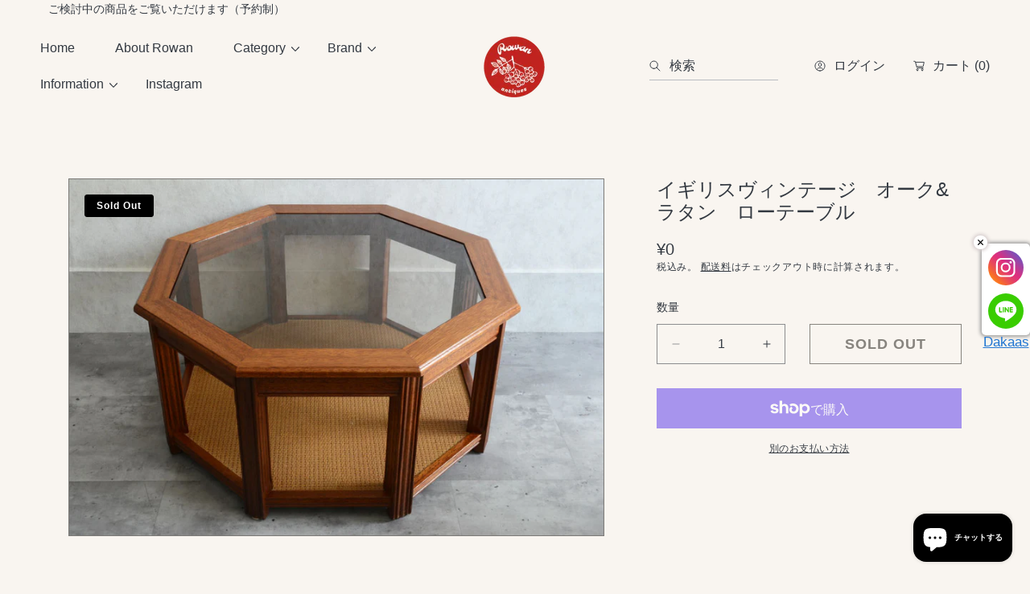

--- FILE ---
content_type: text/html; charset=utf-8
request_url: https://rowan-antiques.com/products/%E6%96%B0%E7%9D%80-%E6%96%B0%E7%9D%80%E3%82%AC%E3%83%A9%E3%82%B9%E3%83%88%E3%83%83%E3%83%97-%E3%82%AA%E3%83%BC%E3%82%AF-%E3%83%A9%E3%82%BF%E3%83%B3-%E3%83%AD%E3%83%BC%E3%83%86%E3%83%BC%E3%83%96%E3%83%AB
body_size: 53819
content:
<!doctype html>
<html class="no-js" lang="ja">
  <head>
    <meta charset="utf-8">
    <meta http-equiv="X-UA-Compatible" content="IE=edge">
    <meta name="viewport" content="width=device-width,initial-scale=1">
    <meta name="theme-color" content="">
    <link rel="canonical" href="https://rowan-antiques.com/products/%e6%96%b0%e7%9d%80-%e6%96%b0%e7%9d%80%e3%82%ac%e3%83%a9%e3%82%b9%e3%83%88%e3%83%83%e3%83%97-%e3%82%aa%e3%83%bc%e3%82%af-%e3%83%a9%e3%82%bf%e3%83%b3-%e3%83%ad%e3%83%bc%e3%83%86%e3%83%bc%e3%83%96%e3%83%ab">
    <link rel="preconnect" href="https://cdn.shopify.com" crossorigin><link rel="preconnect" href="https://fonts.shopifycdn.com" crossorigin><title>
      イギリスヴィンテージ　オーク&amp;ラタン　ローテーブル &ndash; Rowan.inc</title>

    
      <meta name="description" content="イギリスヴィンテージ ミッドセンチュリーガラストップローテーブル スタイリッシュな八角形で、テーブル下がラタンのレアなデザインです。 雑誌、グリーン等のディスプレイも映えそうですね。 もちろん収納スペースとしてもお使い頂けます。 ※画像のラグは付属しません。 〇日時をご予約頂きますと、購入をご検討中の家具を埼玉県の発送倉庫にてご覧頂く事も可能ですのでご相談下さい。 サイズ：幅75.5cm×奥行75.5cm×高さ38.5cm ガラス天板サイズ: 幅62.5cm×奥行62.5cm 脚部間サイズ:幅22cm×高さ25cm ※サイズの若干の誤差はご了承下さい。 素材：オーク、ガラス 〇運送会社規の定により、本体とガラス天板は別便でのお届けとなります。 〇配送 運送会社規定により家具は同梱扱いに出来ませんので、複数同時にご注文頂いた場合、送料は1商品ずつの送料を合算した金額となります。 〇不明な点等ございましたら、メールよりご連絡下さい。 〇特記事項 構造上の点検とメンテナンス済み。ヴィンテージ・アンティーク家具は、経年のキズ、塗装の色ムラ等が全く無い物は殆どありません。経年によって変化した風合いがヴィンテージ・アンティーク家具の魅力とご了承の上、ご購入下さい。 ダメージ等は出来るだけ部分画像にアップしております。色味に関しましてはﾓﾆﾀｰ環境により、掲載画像と実物の色味が若干異なる場合がございます。画像で拾いきれない小傷等もございますので、その他ご不明な点やご心配な事がございましたら、遠慮なくお問い合わせ下さい。 280521z05031">
    

    

<meta property="og:site_name" content="Rowan.inc">
<meta property="og:url" content="https://rowan-antiques.com/products/%e6%96%b0%e7%9d%80-%e6%96%b0%e7%9d%80%e3%82%ac%e3%83%a9%e3%82%b9%e3%83%88%e3%83%83%e3%83%97-%e3%82%aa%e3%83%bc%e3%82%af-%e3%83%a9%e3%82%bf%e3%83%b3-%e3%83%ad%e3%83%bc%e3%83%86%e3%83%bc%e3%83%96%e3%83%ab">
<meta property="og:title" content="イギリスヴィンテージ　オーク&amp;ラタン　ローテーブル">
<meta property="og:type" content="product">
<meta property="og:description" content="イギリスヴィンテージ ミッドセンチュリーガラストップローテーブル スタイリッシュな八角形で、テーブル下がラタンのレアなデザインです。 雑誌、グリーン等のディスプレイも映えそうですね。 もちろん収納スペースとしてもお使い頂けます。 ※画像のラグは付属しません。 〇日時をご予約頂きますと、購入をご検討中の家具を埼玉県の発送倉庫にてご覧頂く事も可能ですのでご相談下さい。 サイズ：幅75.5cm×奥行75.5cm×高さ38.5cm ガラス天板サイズ: 幅62.5cm×奥行62.5cm 脚部間サイズ:幅22cm×高さ25cm ※サイズの若干の誤差はご了承下さい。 素材：オーク、ガラス 〇運送会社規の定により、本体とガラス天板は別便でのお届けとなります。 〇配送 運送会社規定により家具は同梱扱いに出来ませんので、複数同時にご注文頂いた場合、送料は1商品ずつの送料を合算した金額となります。 〇不明な点等ございましたら、メールよりご連絡下さい。 〇特記事項 構造上の点検とメンテナンス済み。ヴィンテージ・アンティーク家具は、経年のキズ、塗装の色ムラ等が全く無い物は殆どありません。経年によって変化した風合いがヴィンテージ・アンティーク家具の魅力とご了承の上、ご購入下さい。 ダメージ等は出来るだけ部分画像にアップしております。色味に関しましてはﾓﾆﾀｰ環境により、掲載画像と実物の色味が若干異なる場合がございます。画像で拾いきれない小傷等もございますので、その他ご不明な点やご心配な事がございましたら、遠慮なくお問い合わせ下さい。 280521z05031"><meta property="og:image" content="http://rowan-antiques.com/cdn/shop/products/DSC_5617.jpg?v=1623946321">
  <meta property="og:image:secure_url" content="https://rowan-antiques.com/cdn/shop/products/DSC_5617.jpg?v=1623946321">
  <meta property="og:image:width" content="900">
  <meta property="og:image:height" content="601"><meta property="og:price:amount" content="0">
  <meta property="og:price:currency" content="JPY"><!-- <meta name="twitter:image" content="http://rowan-antiques.com/cdn/shop/products/DSC_5617.jpg?v=1623946321"> -->
<meta name="twitter:card" content="summary_large_image">
<meta name="twitter:title" content="イギリスヴィンテージ　オーク&amp;ラタン　ローテーブル">
<meta name="twitter:description" content="イギリスヴィンテージ ミッドセンチュリーガラストップローテーブル スタイリッシュな八角形で、テーブル下がラタンのレアなデザインです。 雑誌、グリーン等のディスプレイも映えそうですね。 もちろん収納スペースとしてもお使い頂けます。 ※画像のラグは付属しません。 〇日時をご予約頂きますと、購入をご検討中の家具を埼玉県の発送倉庫にてご覧頂く事も可能ですのでご相談下さい。 サイズ：幅75.5cm×奥行75.5cm×高さ38.5cm ガラス天板サイズ: 幅62.5cm×奥行62.5cm 脚部間サイズ:幅22cm×高さ25cm ※サイズの若干の誤差はご了承下さい。 素材：オーク、ガラス 〇運送会社規の定により、本体とガラス天板は別便でのお届けとなります。 〇配送 運送会社規定により家具は同梱扱いに出来ませんので、複数同時にご注文頂いた場合、送料は1商品ずつの送料を合算した金額となります。 〇不明な点等ございましたら、メールよりご連絡下さい。 〇特記事項 構造上の点検とメンテナンス済み。ヴィンテージ・アンティーク家具は、経年のキズ、塗装の色ムラ等が全く無い物は殆どありません。経年によって変化した風合いがヴィンテージ・アンティーク家具の魅力とご了承の上、ご購入下さい。 ダメージ等は出来るだけ部分画像にアップしております。色味に関しましてはﾓﾆﾀｰ環境により、掲載画像と実物の色味が若干異なる場合がございます。画像で拾いきれない小傷等もございますので、その他ご不明な点やご心配な事がございましたら、遠慮なくお問い合わせ下さい。 280521z05031">


    <script src="//rowan-antiques.com/cdn/shop/t/11/assets/constants.js?v=88859385533889332291751289285" defer="defer"></script>
    <script src="//rowan-antiques.com/cdn/shop/t/11/assets/pubsub.js?v=182847186203512151721751289285" defer="defer"></script>
    <script src="//rowan-antiques.com/cdn/shop/t/11/assets/global.js?v=69480645037111155041751289285" defer="defer"></script>
    
    <script>window.performance && window.performance.mark && window.performance.mark('shopify.content_for_header.start');</script><meta name="google-site-verification" content="BNxPrbcFIvb4MVBlAr3LY1IoiclVjjrk9akVTKA1gIU">
<meta name="google-site-verification" content="qG6yb5yhWAxFDVUSa_h0tM2XcItt3L4g_KKDaz9vgaI">
<meta id="shopify-digital-wallet" name="shopify-digital-wallet" content="/52186972349/digital_wallets/dialog">
<meta name="shopify-checkout-api-token" content="4a574abe6faa06118c01ba70bfa0dfea">
<meta id="in-context-paypal-metadata" data-shop-id="52186972349" data-venmo-supported="false" data-environment="production" data-locale="ja_JP" data-paypal-v4="true" data-currency="JPY">
<link rel="alternate" type="application/json+oembed" href="https://rowan-antiques.com/products/%e6%96%b0%e7%9d%80-%e6%96%b0%e7%9d%80%e3%82%ac%e3%83%a9%e3%82%b9%e3%83%88%e3%83%83%e3%83%97-%e3%82%aa%e3%83%bc%e3%82%af-%e3%83%a9%e3%82%bf%e3%83%b3-%e3%83%ad%e3%83%bc%e3%83%86%e3%83%bc%e3%83%96%e3%83%ab.oembed">
<script async="async" src="/checkouts/internal/preloads.js?locale=ja-JP"></script>
<link rel="preconnect" href="https://shop.app" crossorigin="anonymous">
<script async="async" src="https://shop.app/checkouts/internal/preloads.js?locale=ja-JP&shop_id=52186972349" crossorigin="anonymous"></script>
<script id="apple-pay-shop-capabilities" type="application/json">{"shopId":52186972349,"countryCode":"JP","currencyCode":"JPY","merchantCapabilities":["supports3DS"],"merchantId":"gid:\/\/shopify\/Shop\/52186972349","merchantName":"Rowan.inc","requiredBillingContactFields":["postalAddress","email","phone"],"requiredShippingContactFields":["postalAddress","email","phone"],"shippingType":"shipping","supportedNetworks":["visa","masterCard","amex","jcb","discover"],"total":{"type":"pending","label":"Rowan.inc","amount":"1.00"},"shopifyPaymentsEnabled":true,"supportsSubscriptions":true}</script>
<script id="shopify-features" type="application/json">{"accessToken":"4a574abe6faa06118c01ba70bfa0dfea","betas":["rich-media-storefront-analytics"],"domain":"rowan-antiques.com","predictiveSearch":false,"shopId":52186972349,"locale":"ja"}</script>
<script>var Shopify = Shopify || {};
Shopify.shop = "rowan-inc.myshopify.com";
Shopify.locale = "ja";
Shopify.currency = {"active":"JPY","rate":"1.0"};
Shopify.country = "JP";
Shopify.theme = {"name":"Abode","id":145510269117,"schema_name":"Abode","schema_version":"3.1.2","theme_store_id":1918,"role":"main"};
Shopify.theme.handle = "null";
Shopify.theme.style = {"id":null,"handle":null};
Shopify.cdnHost = "rowan-antiques.com/cdn";
Shopify.routes = Shopify.routes || {};
Shopify.routes.root = "/";</script>
<script type="module">!function(o){(o.Shopify=o.Shopify||{}).modules=!0}(window);</script>
<script>!function(o){function n(){var o=[];function n(){o.push(Array.prototype.slice.apply(arguments))}return n.q=o,n}var t=o.Shopify=o.Shopify||{};t.loadFeatures=n(),t.autoloadFeatures=n()}(window);</script>
<script>
  window.ShopifyPay = window.ShopifyPay || {};
  window.ShopifyPay.apiHost = "shop.app\/pay";
  window.ShopifyPay.redirectState = null;
</script>
<script id="shop-js-analytics" type="application/json">{"pageType":"product"}</script>
<script defer="defer" async type="module" src="//rowan-antiques.com/cdn/shopifycloud/shop-js/modules/v2/client.init-shop-cart-sync_CSE-8ASR.ja.esm.js"></script>
<script defer="defer" async type="module" src="//rowan-antiques.com/cdn/shopifycloud/shop-js/modules/v2/chunk.common_DDD8GOhs.esm.js"></script>
<script defer="defer" async type="module" src="//rowan-antiques.com/cdn/shopifycloud/shop-js/modules/v2/chunk.modal_B6JNj9sU.esm.js"></script>
<script type="module">
  await import("//rowan-antiques.com/cdn/shopifycloud/shop-js/modules/v2/client.init-shop-cart-sync_CSE-8ASR.ja.esm.js");
await import("//rowan-antiques.com/cdn/shopifycloud/shop-js/modules/v2/chunk.common_DDD8GOhs.esm.js");
await import("//rowan-antiques.com/cdn/shopifycloud/shop-js/modules/v2/chunk.modal_B6JNj9sU.esm.js");

  window.Shopify.SignInWithShop?.initShopCartSync?.({"fedCMEnabled":true,"windoidEnabled":true});

</script>
<script>
  window.Shopify = window.Shopify || {};
  if (!window.Shopify.featureAssets) window.Shopify.featureAssets = {};
  window.Shopify.featureAssets['shop-js'] = {"shop-cart-sync":["modules/v2/client.shop-cart-sync_BCoLmxl3.ja.esm.js","modules/v2/chunk.common_DDD8GOhs.esm.js","modules/v2/chunk.modal_B6JNj9sU.esm.js"],"init-fed-cm":["modules/v2/client.init-fed-cm_BUzkuSqB.ja.esm.js","modules/v2/chunk.common_DDD8GOhs.esm.js","modules/v2/chunk.modal_B6JNj9sU.esm.js"],"init-shop-email-lookup-coordinator":["modules/v2/client.init-shop-email-lookup-coordinator_BW32axq4.ja.esm.js","modules/v2/chunk.common_DDD8GOhs.esm.js","modules/v2/chunk.modal_B6JNj9sU.esm.js"],"init-windoid":["modules/v2/client.init-windoid_BvNGLRkF.ja.esm.js","modules/v2/chunk.common_DDD8GOhs.esm.js","modules/v2/chunk.modal_B6JNj9sU.esm.js"],"shop-button":["modules/v2/client.shop-button_CH0XKSrs.ja.esm.js","modules/v2/chunk.common_DDD8GOhs.esm.js","modules/v2/chunk.modal_B6JNj9sU.esm.js"],"shop-cash-offers":["modules/v2/client.shop-cash-offers_DjoQtMHe.ja.esm.js","modules/v2/chunk.common_DDD8GOhs.esm.js","modules/v2/chunk.modal_B6JNj9sU.esm.js"],"shop-toast-manager":["modules/v2/client.shop-toast-manager_B8NLGr5M.ja.esm.js","modules/v2/chunk.common_DDD8GOhs.esm.js","modules/v2/chunk.modal_B6JNj9sU.esm.js"],"init-shop-cart-sync":["modules/v2/client.init-shop-cart-sync_CSE-8ASR.ja.esm.js","modules/v2/chunk.common_DDD8GOhs.esm.js","modules/v2/chunk.modal_B6JNj9sU.esm.js"],"init-customer-accounts-sign-up":["modules/v2/client.init-customer-accounts-sign-up_C-LwrDE-.ja.esm.js","modules/v2/client.shop-login-button_D0X6bVTm.ja.esm.js","modules/v2/chunk.common_DDD8GOhs.esm.js","modules/v2/chunk.modal_B6JNj9sU.esm.js"],"pay-button":["modules/v2/client.pay-button_imCDqct4.ja.esm.js","modules/v2/chunk.common_DDD8GOhs.esm.js","modules/v2/chunk.modal_B6JNj9sU.esm.js"],"init-customer-accounts":["modules/v2/client.init-customer-accounts_CxIJyI-K.ja.esm.js","modules/v2/client.shop-login-button_D0X6bVTm.ja.esm.js","modules/v2/chunk.common_DDD8GOhs.esm.js","modules/v2/chunk.modal_B6JNj9sU.esm.js"],"avatar":["modules/v2/client.avatar_BTnouDA3.ja.esm.js"],"init-shop-for-new-customer-accounts":["modules/v2/client.init-shop-for-new-customer-accounts_DRBL7B82.ja.esm.js","modules/v2/client.shop-login-button_D0X6bVTm.ja.esm.js","modules/v2/chunk.common_DDD8GOhs.esm.js","modules/v2/chunk.modal_B6JNj9sU.esm.js"],"shop-follow-button":["modules/v2/client.shop-follow-button_D610YzXR.ja.esm.js","modules/v2/chunk.common_DDD8GOhs.esm.js","modules/v2/chunk.modal_B6JNj9sU.esm.js"],"checkout-modal":["modules/v2/client.checkout-modal_NhzDspE5.ja.esm.js","modules/v2/chunk.common_DDD8GOhs.esm.js","modules/v2/chunk.modal_B6JNj9sU.esm.js"],"shop-login-button":["modules/v2/client.shop-login-button_D0X6bVTm.ja.esm.js","modules/v2/chunk.common_DDD8GOhs.esm.js","modules/v2/chunk.modal_B6JNj9sU.esm.js"],"lead-capture":["modules/v2/client.lead-capture_pLpCOlEn.ja.esm.js","modules/v2/chunk.common_DDD8GOhs.esm.js","modules/v2/chunk.modal_B6JNj9sU.esm.js"],"shop-login":["modules/v2/client.shop-login_DiHM-Diw.ja.esm.js","modules/v2/chunk.common_DDD8GOhs.esm.js","modules/v2/chunk.modal_B6JNj9sU.esm.js"],"payment-terms":["modules/v2/client.payment-terms_BdLTgEH_.ja.esm.js","modules/v2/chunk.common_DDD8GOhs.esm.js","modules/v2/chunk.modal_B6JNj9sU.esm.js"]};
</script>
<script>(function() {
  var isLoaded = false;
  function asyncLoad() {
    if (isLoaded) return;
    isLoaded = true;
    var urls = ["\/\/www.powr.io\/powr.js?powr-token=rowan-inc.myshopify.com\u0026external-type=shopify\u0026shop=rowan-inc.myshopify.com","https:\/\/app.covet.pics\/covet-pics-widget-inject.js?shop=rowan-inc.myshopify.com"];
    for (var i = 0; i < urls.length; i++) {
      var s = document.createElement('script');
      s.type = 'text/javascript';
      s.async = true;
      s.src = urls[i];
      var x = document.getElementsByTagName('script')[0];
      x.parentNode.insertBefore(s, x);
    }
  };
  if(window.attachEvent) {
    window.attachEvent('onload', asyncLoad);
  } else {
    window.addEventListener('load', asyncLoad, false);
  }
})();</script>
<script id="__st">var __st={"a":52186972349,"offset":32400,"reqid":"745cee7b-124e-4833-9045-0c628e4e8e2a-1769912111","pageurl":"rowan-antiques.com\/products\/%E6%96%B0%E7%9D%80-%E6%96%B0%E7%9D%80%E3%82%AC%E3%83%A9%E3%82%B9%E3%83%88%E3%83%83%E3%83%97-%E3%82%AA%E3%83%BC%E3%82%AF-%E3%83%A9%E3%82%BF%E3%83%B3-%E3%83%AD%E3%83%BC%E3%83%86%E3%83%BC%E3%83%96%E3%83%AB","u":"ca31a1d4fdaa","p":"product","rtyp":"product","rid":6786037055677};</script>
<script>window.ShopifyPaypalV4VisibilityTracking = true;</script>
<script id="captcha-bootstrap">!function(){'use strict';const t='contact',e='account',n='new_comment',o=[[t,t],['blogs',n],['comments',n],[t,'customer']],c=[[e,'customer_login'],[e,'guest_login'],[e,'recover_customer_password'],[e,'create_customer']],r=t=>t.map((([t,e])=>`form[action*='/${t}']:not([data-nocaptcha='true']) input[name='form_type'][value='${e}']`)).join(','),a=t=>()=>t?[...document.querySelectorAll(t)].map((t=>t.form)):[];function s(){const t=[...o],e=r(t);return a(e)}const i='password',u='form_key',d=['recaptcha-v3-token','g-recaptcha-response','h-captcha-response',i],f=()=>{try{return window.sessionStorage}catch{return}},m='__shopify_v',_=t=>t.elements[u];function p(t,e,n=!1){try{const o=window.sessionStorage,c=JSON.parse(o.getItem(e)),{data:r}=function(t){const{data:e,action:n}=t;return t[m]||n?{data:e,action:n}:{data:t,action:n}}(c);for(const[e,n]of Object.entries(r))t.elements[e]&&(t.elements[e].value=n);n&&o.removeItem(e)}catch(o){console.error('form repopulation failed',{error:o})}}const l='form_type',E='cptcha';function T(t){t.dataset[E]=!0}const w=window,h=w.document,L='Shopify',v='ce_forms',y='captcha';let A=!1;((t,e)=>{const n=(g='f06e6c50-85a8-45c8-87d0-21a2b65856fe',I='https://cdn.shopify.com/shopifycloud/storefront-forms-hcaptcha/ce_storefront_forms_captcha_hcaptcha.v1.5.2.iife.js',D={infoText:'hCaptchaによる保護',privacyText:'プライバシー',termsText:'利用規約'},(t,e,n)=>{const o=w[L][v],c=o.bindForm;if(c)return c(t,g,e,D).then(n);var r;o.q.push([[t,g,e,D],n]),r=I,A||(h.body.append(Object.assign(h.createElement('script'),{id:'captcha-provider',async:!0,src:r})),A=!0)});var g,I,D;w[L]=w[L]||{},w[L][v]=w[L][v]||{},w[L][v].q=[],w[L][y]=w[L][y]||{},w[L][y].protect=function(t,e){n(t,void 0,e),T(t)},Object.freeze(w[L][y]),function(t,e,n,w,h,L){const[v,y,A,g]=function(t,e,n){const i=e?o:[],u=t?c:[],d=[...i,...u],f=r(d),m=r(i),_=r(d.filter((([t,e])=>n.includes(e))));return[a(f),a(m),a(_),s()]}(w,h,L),I=t=>{const e=t.target;return e instanceof HTMLFormElement?e:e&&e.form},D=t=>v().includes(t);t.addEventListener('submit',(t=>{const e=I(t);if(!e)return;const n=D(e)&&!e.dataset.hcaptchaBound&&!e.dataset.recaptchaBound,o=_(e),c=g().includes(e)&&(!o||!o.value);(n||c)&&t.preventDefault(),c&&!n&&(function(t){try{if(!f())return;!function(t){const e=f();if(!e)return;const n=_(t);if(!n)return;const o=n.value;o&&e.removeItem(o)}(t);const e=Array.from(Array(32),(()=>Math.random().toString(36)[2])).join('');!function(t,e){_(t)||t.append(Object.assign(document.createElement('input'),{type:'hidden',name:u})),t.elements[u].value=e}(t,e),function(t,e){const n=f();if(!n)return;const o=[...t.querySelectorAll(`input[type='${i}']`)].map((({name:t})=>t)),c=[...d,...o],r={};for(const[a,s]of new FormData(t).entries())c.includes(a)||(r[a]=s);n.setItem(e,JSON.stringify({[m]:1,action:t.action,data:r}))}(t,e)}catch(e){console.error('failed to persist form',e)}}(e),e.submit())}));const S=(t,e)=>{t&&!t.dataset[E]&&(n(t,e.some((e=>e===t))),T(t))};for(const o of['focusin','change'])t.addEventListener(o,(t=>{const e=I(t);D(e)&&S(e,y())}));const B=e.get('form_key'),M=e.get(l),P=B&&M;t.addEventListener('DOMContentLoaded',(()=>{const t=y();if(P)for(const e of t)e.elements[l].value===M&&p(e,B);[...new Set([...A(),...v().filter((t=>'true'===t.dataset.shopifyCaptcha))])].forEach((e=>S(e,t)))}))}(h,new URLSearchParams(w.location.search),n,t,e,['guest_login'])})(!0,!0)}();</script>
<script integrity="sha256-4kQ18oKyAcykRKYeNunJcIwy7WH5gtpwJnB7kiuLZ1E=" data-source-attribution="shopify.loadfeatures" defer="defer" src="//rowan-antiques.com/cdn/shopifycloud/storefront/assets/storefront/load_feature-a0a9edcb.js" crossorigin="anonymous"></script>
<script crossorigin="anonymous" defer="defer" src="//rowan-antiques.com/cdn/shopifycloud/storefront/assets/shopify_pay/storefront-65b4c6d7.js?v=20250812"></script>
<script data-source-attribution="shopify.dynamic_checkout.dynamic.init">var Shopify=Shopify||{};Shopify.PaymentButton=Shopify.PaymentButton||{isStorefrontPortableWallets:!0,init:function(){window.Shopify.PaymentButton.init=function(){};var t=document.createElement("script");t.src="https://rowan-antiques.com/cdn/shopifycloud/portable-wallets/latest/portable-wallets.ja.js",t.type="module",document.head.appendChild(t)}};
</script>
<script data-source-attribution="shopify.dynamic_checkout.buyer_consent">
  function portableWalletsHideBuyerConsent(e){var t=document.getElementById("shopify-buyer-consent"),n=document.getElementById("shopify-subscription-policy-button");t&&n&&(t.classList.add("hidden"),t.setAttribute("aria-hidden","true"),n.removeEventListener("click",e))}function portableWalletsShowBuyerConsent(e){var t=document.getElementById("shopify-buyer-consent"),n=document.getElementById("shopify-subscription-policy-button");t&&n&&(t.classList.remove("hidden"),t.removeAttribute("aria-hidden"),n.addEventListener("click",e))}window.Shopify?.PaymentButton&&(window.Shopify.PaymentButton.hideBuyerConsent=portableWalletsHideBuyerConsent,window.Shopify.PaymentButton.showBuyerConsent=portableWalletsShowBuyerConsent);
</script>
<script>
  function portableWalletsCleanup(e){e&&e.src&&console.error("Failed to load portable wallets script "+e.src);var t=document.querySelectorAll("shopify-accelerated-checkout .shopify-payment-button__skeleton, shopify-accelerated-checkout-cart .wallet-cart-button__skeleton"),e=document.getElementById("shopify-buyer-consent");for(let e=0;e<t.length;e++)t[e].remove();e&&e.remove()}function portableWalletsNotLoadedAsModule(e){e instanceof ErrorEvent&&"string"==typeof e.message&&e.message.includes("import.meta")&&"string"==typeof e.filename&&e.filename.includes("portable-wallets")&&(window.removeEventListener("error",portableWalletsNotLoadedAsModule),window.Shopify.PaymentButton.failedToLoad=e,"loading"===document.readyState?document.addEventListener("DOMContentLoaded",window.Shopify.PaymentButton.init):window.Shopify.PaymentButton.init())}window.addEventListener("error",portableWalletsNotLoadedAsModule);
</script>

<script type="module" src="https://rowan-antiques.com/cdn/shopifycloud/portable-wallets/latest/portable-wallets.ja.js" onError="portableWalletsCleanup(this)" crossorigin="anonymous"></script>
<script nomodule>
  document.addEventListener("DOMContentLoaded", portableWalletsCleanup);
</script>

<link id="shopify-accelerated-checkout-styles" rel="stylesheet" media="screen" href="https://rowan-antiques.com/cdn/shopifycloud/portable-wallets/latest/accelerated-checkout-backwards-compat.css" crossorigin="anonymous">
<style id="shopify-accelerated-checkout-cart">
        #shopify-buyer-consent {
  margin-top: 1em;
  display: inline-block;
  width: 100%;
}

#shopify-buyer-consent.hidden {
  display: none;
}

#shopify-subscription-policy-button {
  background: none;
  border: none;
  padding: 0;
  text-decoration: underline;
  font-size: inherit;
  cursor: pointer;
}

#shopify-subscription-policy-button::before {
  box-shadow: none;
}

      </style>
<script id="sections-script" data-sections="main-product" defer="defer" src="//rowan-antiques.com/cdn/shop/t/11/compiled_assets/scripts.js?v=5608"></script>
<script>window.performance && window.performance.mark && window.performance.mark('shopify.content_for_header.end');</script>

    <style data-shopify>

			@font-face {
  font-family: Jost;
  font-weight: 500;
  font-style: normal;
  font-display: swap;
  src: url("//rowan-antiques.com/cdn/fonts/jost/jost_n5.7c8497861ffd15f4e1284cd221f14658b0e95d61.woff2") format("woff2"),
       url("//rowan-antiques.com/cdn/fonts/jost/jost_n5.fb6a06896db583cc2df5ba1b30d9c04383119dd9.woff") format("woff");
}

      @font-face {
  font-family: Jost;
  font-weight: 300;
  font-style: normal;
  font-display: swap;
  src: url("//rowan-antiques.com/cdn/fonts/jost/jost_n3.a5df7448b5b8c9a76542f085341dff794ff2a59d.woff2") format("woff2"),
       url("//rowan-antiques.com/cdn/fonts/jost/jost_n3.882941f5a26d0660f7dd135c08afc57fc6939a07.woff") format("woff");
}

      @font-face {
  font-family: Jost;
  font-weight: 500;
  font-style: normal;
  font-display: swap;
  src: url("//rowan-antiques.com/cdn/fonts/jost/jost_n5.7c8497861ffd15f4e1284cd221f14658b0e95d61.woff2") format("woff2"),
       url("//rowan-antiques.com/cdn/fonts/jost/jost_n5.fb6a06896db583cc2df5ba1b30d9c04383119dd9.woff") format("woff");
}

      @font-face {
  font-family: Jost;
  font-weight: 600;
  font-style: normal;
  font-display: swap;
  src: url("//rowan-antiques.com/cdn/fonts/jost/jost_n6.ec1178db7a7515114a2d84e3dd680832b7af8b99.woff2") format("woff2"),
       url("//rowan-antiques.com/cdn/fonts/jost/jost_n6.b1178bb6bdd3979fef38e103a3816f6980aeaff9.woff") format("woff");
}

      @font-face {
  font-family: Jost;
  font-weight: 700;
  font-style: normal;
  font-display: swap;
  src: url("//rowan-antiques.com/cdn/fonts/jost/jost_n7.921dc18c13fa0b0c94c5e2517ffe06139c3615a3.woff2") format("woff2"),
       url("//rowan-antiques.com/cdn/fonts/jost/jost_n7.cbfc16c98c1e195f46c536e775e4e959c5f2f22b.woff") format("woff");
}

      @font-face {
  font-family: Jost;
  font-weight: 800;
  font-style: normal;
  font-display: swap;
  src: url("//rowan-antiques.com/cdn/fonts/jost/jost_n8.3cf5e98b5ecbf822f9fccf0e49e49a03e21bd8ac.woff2") format("woff2"),
       url("//rowan-antiques.com/cdn/fonts/jost/jost_n8.dbe90b7c788249ac8931bcf34b35a1a9cdfaf184.woff") format("woff");
}

      @font-face {
  font-family: Jost;
  font-weight: 900;
  font-style: normal;
  font-display: swap;
  src: url("//rowan-antiques.com/cdn/fonts/jost/jost_n9.cd269fa9adcae864ab1df15826ceb2fd310a3d4a.woff2") format("woff2"),
       url("//rowan-antiques.com/cdn/fonts/jost/jost_n9.fd15e8012129a3f22bd292bf1f8b87a15f894bd5.woff") format("woff");
}

      @font-face {
  font-family: Jost;
  font-weight: 500;
  font-style: italic;
  font-display: swap;
  src: url("//rowan-antiques.com/cdn/fonts/jost/jost_i5.a6c7dbde35f2b89f8461eacda9350127566e5d51.woff2") format("woff2"),
       url("//rowan-antiques.com/cdn/fonts/jost/jost_i5.2b58baee736487eede6bcdb523ca85eea2418357.woff") format("woff");
}

      @font-face {
  font-family: Jost;
  font-weight: 300;
  font-style: italic;
  font-display: swap;
  src: url("//rowan-antiques.com/cdn/fonts/jost/jost_i3.8d4e97d98751190bb5824cdb405ec5b0049a74c0.woff2") format("woff2"),
       url("//rowan-antiques.com/cdn/fonts/jost/jost_i3.1b7a65a16099fd3de6fdf1255c696902ed952195.woff") format("woff");
}

      @font-face {
  font-family: Jost;
  font-weight: 500;
  font-style: italic;
  font-display: swap;
  src: url("//rowan-antiques.com/cdn/fonts/jost/jost_i5.a6c7dbde35f2b89f8461eacda9350127566e5d51.woff2") format("woff2"),
       url("//rowan-antiques.com/cdn/fonts/jost/jost_i5.2b58baee736487eede6bcdb523ca85eea2418357.woff") format("woff");
}

      @font-face {
  font-family: Jost;
  font-weight: 600;
  font-style: italic;
  font-display: swap;
  src: url("//rowan-antiques.com/cdn/fonts/jost/jost_i6.9af7e5f39e3a108c08f24047a4276332d9d7b85e.woff2") format("woff2"),
       url("//rowan-antiques.com/cdn/fonts/jost/jost_i6.2bf310262638f998ed206777ce0b9a3b98b6fe92.woff") format("woff");
}

      @font-face {
  font-family: Jost;
  font-weight: 700;
  font-style: italic;
  font-display: swap;
  src: url("//rowan-antiques.com/cdn/fonts/jost/jost_i7.d8201b854e41e19d7ed9b1a31fe4fe71deea6d3f.woff2") format("woff2"),
       url("//rowan-antiques.com/cdn/fonts/jost/jost_i7.eae515c34e26b6c853efddc3fc0c552e0de63757.woff") format("woff");
}

      @font-face {
  font-family: Jost;
  font-weight: 800;
  font-style: italic;
  font-display: swap;
  src: url("//rowan-antiques.com/cdn/fonts/jost/jost_i8.c9686e83cd2cfb3a5bd986d83933736a3315b2e8.woff2") format("woff2"),
       url("//rowan-antiques.com/cdn/fonts/jost/jost_i8.525974c10da834b988c3927fcde002d48ad15cb1.woff") format("woff");
}

      @font-face {
  font-family: Jost;
  font-weight: 900;
  font-style: italic;
  font-display: swap;
  src: url("//rowan-antiques.com/cdn/fonts/jost/jost_i9.3941bc20c8f9c90d77754a7e7be88c3535a78aee.woff2") format("woff2"),
       url("//rowan-antiques.com/cdn/fonts/jost/jost_i9.5024ac18628c0cf54c1d7bb7af18af95d9fa0ef9.woff") format("woff");
}

			
      
      
      
      
      
      
      
      
      
      
      
      
      
      
      
      

      :root {

        --font-heading-family: Jost, sans-serif;
        --font-heading-style: normal;
        --font-heading-weight: 500;

				--heading-font-weignt: 400;
        --section-heading-font-weight: 400;
				--font-heading-1-size: 4.0rem;
        --font-heading-1-size-mb: 3.0rem;
        --font-heading-2-size: 2.0rem;
        --font-heading-2-size-mb: 2.0rem;
        --font-heading-3-size: 1.0rem;
        --font-heading-3-size-mb: 1.0rem;
        --font-heading-4-size: 1.0rem;
        --font-heading-4-size-mb: 1.0rem;
        --font-heading-5-size: 1.0rem;
        --font-heading-5-size-mb: 1.0rem;
        --font-heading-6-size: 1.0rem;
        --font-heading-6-size-mb: 1.0rem;
        --font-body-size: 1.4rem;

        --font-body-family: "system_ui", -apple-system, 'Segoe UI', Roboto, 'Helvetica Neue', 'Noto Sans', 'Liberation Sans', Arial, sans-serif, 'Apple Color Emoji', 'Segoe UI Emoji', 'Segoe UI Symbol', 'Noto Color Emoji';
        --font-body-style: normal;
        --font-body-weight: 400;

				--badge-radius: 0.3rem;
				--font-badge-size: 1.2rem;
        --font-badge-weight: 600;
        --font-badge-family: var(--font-body-family);

        --color-general-main-text: 51, 57, 65;
        --color-general-secondary-text: 255, 255, 255;
        
        --color-general-heading: 0, 0, 0;
        --color-general-catalog: 51, 57, 65;
        
        --color-general-bg: 249, 245, 240;        
        --gradient-general-bg: #f9f5f0;
        
        --color-general-section-bg: 249, 249, 249;
        --gradient-general-section-bg: #f9f9f9;
        
        --color-general-section-bg-2: 158, 174, 167;
        --gradient-general-section-bg-2: #9eaea7;
        
        --color-general-section-bg-3: 74, 70, 64;
        --gradient-general-section-bg-3: #4a4640;
        
        --color-general-section-bg-4: , , ;
        --gradient-general-section-bg-4: ;
        
        --color-general-link: 51, 57, 65;

        --color-border-page: , , ;
        --color-overlay: 0, 0, 0;

        --color-prod-preview-price: 96, 96, 96;
        --border-color: 0, 0, 0;
        --color-prod-note: 91, 100, 96;

        --color-label-text: 255, 255, 255;
        --color-label-bg: 134, 106, 71;
        --color-label-bg-gradient:  ;
				--color-label-border:  #000000;

        --color-label-text--sale: 255, 255, 255;
        --color-label-bg--sale: 177, 52, 43;
				--color-label-bg-gradient--sale:  ;
				--color-label-border--sale:  #b1342b;

        --color-label-text--sold: 255, 255, 255;
        --color-label-bg--sold: 0, 0, 0;
				--color-label-bg-gradient--sold:  ;
				--color-label-border--sold:  #000000;

        --color-btn-main-text: 74, 70, 64;
        --color-btn-main-bg: 255, 255, 255;
        --color-btn-main-bg-gradient: ;
				--color-btn-main-border: 255, 255, 255;

        --color-btn-second-text: 255, 255, 255;
        --color-btn-second-bg: 74, 70, 64;
        --color-btn-second-bg-gradient: ;
				--color-btn-second-border: 74, 70, 64;
        
        --color-icon-social: 185, 188, 193;

        --color-hover-link: 51, 57, 65;
        --color-hover-link-secondary: 255, 255, 255;

        --color-hover-btn-text: 255, 255, 255;
        --color-hover-btn-bg: 0, 0, 0;
        --color-hover-btn-bg-gradient: ;
        --color-hover-btn-border: 107, 101, 93;

				--color-hover-btn-second-text: 255, 255, 255;
        --color-hover-btn-second-bg: 0, 0, 0;
        --color-hover-btn-second-bg-gradient: ;
        --color-hover-btn-second-border: 169, 89, 70;
				
				--page-width: 121rem;

        --buttons-font-family: var(--font-body-family);
        --buttons-font-size: 1.8rem;
        --buttons-underline-font-size: 1.6rem;
        --buttons-font-width: 700;
				--links-font-width: 700;
        --buttons-text-transform: uppercase;
				--links-text-transform: none;
        --buttons-radius: 0px;
        --budges-radius: px;
        --buttons-border-size: 1px;

        --body-border-size: 0rem;

				--p-media-radius: 0rem;
      }

      *,
      *::before,
      *::after {
        box-sizing: inherit;
      }

      html {
        box-sizing: border-box;
        font-size: 62.5%;
        height: 100%;
      }

      body {
        display: grid;
        grid-template-rows: repeat(2, auto) 1fr auto;
        grid-template-columns: 100%;
        min-height: 100%;
        margin: 0;
        font-size: 1.6rem;
        font-size: var(--font-body-size);
        line-height: 1.6;
        font-family: var(--font-body-family);
        font-style: var(--font-body-style);
        font-weight: var(--font-body-weight);
				/* align-items: center; */
      }


      @media screen and (min-width: 750px) {
        body {
            border: 0rem solid;
            border-color: rgb(var(--color-border-page));
            border-top: 0;
        }
      }
    </style>

    <link href="//rowan-antiques.com/cdn/shop/t/11/assets/base.css?v=144379756928559699191751289284" rel="stylesheet" type="text/css" media="all" />
      <link rel="preload" as="font" href="//rowan-antiques.com/cdn/fonts/jost/jost_n5.7c8497861ffd15f4e1284cd221f14658b0e95d61.woff2" type="font/woff2" crossorigin>
      <link rel="stylesheet" href="//rowan-antiques.com/cdn/shop/t/11/assets/component-predictive-search.css?v=173667013921832836901751289284" media="print" onload="this.media='all'">
      
      <link rel="preload" href="//rowan-antiques.com/cdn/shop/t/11/assets/scroll-animation.css?v=147733979682035717901751289285" as="style" onload="this.onload=null;this.rel='stylesheet'">
      
      <noscript>
        <link href="//rowan-antiques.com/cdn/shop/t/11/assets/scroll-animation.css?v=147733979682035717901751289285" rel="stylesheet" type="text/css" media="all" />
        <link href="//rowan-antiques.com/cdn/shop/t/11/assets/scroll-animation-disabled-js.css?v=27796277656938326221751289285" rel="stylesheet" type="text/css" media="all" />
      </noscript><script>
      document.documentElement.className = document.documentElement.className.replace('no-js', 'js');
      if (Shopify.designMode) {
        document.documentElement.classList.add('shopify-design-mode');
      }
    </script>

    
    <link rel="preload" href="//rowan-antiques.com/cdn/shop/t/11/assets/swiper-bundle.min.css?v=157779542776707706161751289286" as="style" onload="this.onload=null;this.rel='stylesheet'">
    <link href="//rowan-antiques.com/cdn/shop/t/11/assets/component-swiper.css?v=115383290129080863471751289285" rel="stylesheet" type="text/css" media="all" />
    
    
    <noscript>
      <link href="//rowan-antiques.com/cdn/shop/t/11/assets/swiper-bundle.min.css?v=157779542776707706161751289286" rel="stylesheet" type="text/css" media="all" />
    </noscript>
		<script src="//rowan-antiques.com/cdn/shop/t/11/assets/swiper-bundle.min.js?v=181798555955178617121751289286" defer="defer"></script><script src="https://cdn.shopify.com/extensions/019a6ccd-e67b-7837-8c3a-827e34c8cf54/shopify-express-boilerplate-74/assets/socialbar.js" type="text/javascript" defer="defer"></script>
<script src="https://cdn.shopify.com/extensions/e8878072-2f6b-4e89-8082-94b04320908d/inbox-1254/assets/inbox-chat-loader.js" type="text/javascript" defer="defer"></script>
<link href="https://monorail-edge.shopifysvc.com" rel="dns-prefetch">
<script>(function(){if ("sendBeacon" in navigator && "performance" in window) {try {var session_token_from_headers = performance.getEntriesByType('navigation')[0].serverTiming.find(x => x.name == '_s').description;} catch {var session_token_from_headers = undefined;}var session_cookie_matches = document.cookie.match(/_shopify_s=([^;]*)/);var session_token_from_cookie = session_cookie_matches && session_cookie_matches.length === 2 ? session_cookie_matches[1] : "";var session_token = session_token_from_headers || session_token_from_cookie || "";function handle_abandonment_event(e) {var entries = performance.getEntries().filter(function(entry) {return /monorail-edge.shopifysvc.com/.test(entry.name);});if (!window.abandonment_tracked && entries.length === 0) {window.abandonment_tracked = true;var currentMs = Date.now();var navigation_start = performance.timing.navigationStart;var payload = {shop_id: 52186972349,url: window.location.href,navigation_start,duration: currentMs - navigation_start,session_token,page_type: "product"};window.navigator.sendBeacon("https://monorail-edge.shopifysvc.com/v1/produce", JSON.stringify({schema_id: "online_store_buyer_site_abandonment/1.1",payload: payload,metadata: {event_created_at_ms: currentMs,event_sent_at_ms: currentMs}}));}}window.addEventListener('pagehide', handle_abandonment_event);}}());</script>
<script id="web-pixels-manager-setup">(function e(e,d,r,n,o){if(void 0===o&&(o={}),!Boolean(null===(a=null===(i=window.Shopify)||void 0===i?void 0:i.analytics)||void 0===a?void 0:a.replayQueue)){var i,a;window.Shopify=window.Shopify||{};var t=window.Shopify;t.analytics=t.analytics||{};var s=t.analytics;s.replayQueue=[],s.publish=function(e,d,r){return s.replayQueue.push([e,d,r]),!0};try{self.performance.mark("wpm:start")}catch(e){}var l=function(){var e={modern:/Edge?\/(1{2}[4-9]|1[2-9]\d|[2-9]\d{2}|\d{4,})\.\d+(\.\d+|)|Firefox\/(1{2}[4-9]|1[2-9]\d|[2-9]\d{2}|\d{4,})\.\d+(\.\d+|)|Chrom(ium|e)\/(9{2}|\d{3,})\.\d+(\.\d+|)|(Maci|X1{2}).+ Version\/(15\.\d+|(1[6-9]|[2-9]\d|\d{3,})\.\d+)([,.]\d+|)( \(\w+\)|)( Mobile\/\w+|) Safari\/|Chrome.+OPR\/(9{2}|\d{3,})\.\d+\.\d+|(CPU[ +]OS|iPhone[ +]OS|CPU[ +]iPhone|CPU IPhone OS|CPU iPad OS)[ +]+(15[._]\d+|(1[6-9]|[2-9]\d|\d{3,})[._]\d+)([._]\d+|)|Android:?[ /-](13[3-9]|1[4-9]\d|[2-9]\d{2}|\d{4,})(\.\d+|)(\.\d+|)|Android.+Firefox\/(13[5-9]|1[4-9]\d|[2-9]\d{2}|\d{4,})\.\d+(\.\d+|)|Android.+Chrom(ium|e)\/(13[3-9]|1[4-9]\d|[2-9]\d{2}|\d{4,})\.\d+(\.\d+|)|SamsungBrowser\/([2-9]\d|\d{3,})\.\d+/,legacy:/Edge?\/(1[6-9]|[2-9]\d|\d{3,})\.\d+(\.\d+|)|Firefox\/(5[4-9]|[6-9]\d|\d{3,})\.\d+(\.\d+|)|Chrom(ium|e)\/(5[1-9]|[6-9]\d|\d{3,})\.\d+(\.\d+|)([\d.]+$|.*Safari\/(?![\d.]+ Edge\/[\d.]+$))|(Maci|X1{2}).+ Version\/(10\.\d+|(1[1-9]|[2-9]\d|\d{3,})\.\d+)([,.]\d+|)( \(\w+\)|)( Mobile\/\w+|) Safari\/|Chrome.+OPR\/(3[89]|[4-9]\d|\d{3,})\.\d+\.\d+|(CPU[ +]OS|iPhone[ +]OS|CPU[ +]iPhone|CPU IPhone OS|CPU iPad OS)[ +]+(10[._]\d+|(1[1-9]|[2-9]\d|\d{3,})[._]\d+)([._]\d+|)|Android:?[ /-](13[3-9]|1[4-9]\d|[2-9]\d{2}|\d{4,})(\.\d+|)(\.\d+|)|Mobile Safari.+OPR\/([89]\d|\d{3,})\.\d+\.\d+|Android.+Firefox\/(13[5-9]|1[4-9]\d|[2-9]\d{2}|\d{4,})\.\d+(\.\d+|)|Android.+Chrom(ium|e)\/(13[3-9]|1[4-9]\d|[2-9]\d{2}|\d{4,})\.\d+(\.\d+|)|Android.+(UC? ?Browser|UCWEB|U3)[ /]?(15\.([5-9]|\d{2,})|(1[6-9]|[2-9]\d|\d{3,})\.\d+)\.\d+|SamsungBrowser\/(5\.\d+|([6-9]|\d{2,})\.\d+)|Android.+MQ{2}Browser\/(14(\.(9|\d{2,})|)|(1[5-9]|[2-9]\d|\d{3,})(\.\d+|))(\.\d+|)|K[Aa][Ii]OS\/(3\.\d+|([4-9]|\d{2,})\.\d+)(\.\d+|)/},d=e.modern,r=e.legacy,n=navigator.userAgent;return n.match(d)?"modern":n.match(r)?"legacy":"unknown"}(),u="modern"===l?"modern":"legacy",c=(null!=n?n:{modern:"",legacy:""})[u],f=function(e){return[e.baseUrl,"/wpm","/b",e.hashVersion,"modern"===e.buildTarget?"m":"l",".js"].join("")}({baseUrl:d,hashVersion:r,buildTarget:u}),m=function(e){var d=e.version,r=e.bundleTarget,n=e.surface,o=e.pageUrl,i=e.monorailEndpoint;return{emit:function(e){var a=e.status,t=e.errorMsg,s=(new Date).getTime(),l=JSON.stringify({metadata:{event_sent_at_ms:s},events:[{schema_id:"web_pixels_manager_load/3.1",payload:{version:d,bundle_target:r,page_url:o,status:a,surface:n,error_msg:t},metadata:{event_created_at_ms:s}}]});if(!i)return console&&console.warn&&console.warn("[Web Pixels Manager] No Monorail endpoint provided, skipping logging."),!1;try{return self.navigator.sendBeacon.bind(self.navigator)(i,l)}catch(e){}var u=new XMLHttpRequest;try{return u.open("POST",i,!0),u.setRequestHeader("Content-Type","text/plain"),u.send(l),!0}catch(e){return console&&console.warn&&console.warn("[Web Pixels Manager] Got an unhandled error while logging to Monorail."),!1}}}}({version:r,bundleTarget:l,surface:e.surface,pageUrl:self.location.href,monorailEndpoint:e.monorailEndpoint});try{o.browserTarget=l,function(e){var d=e.src,r=e.async,n=void 0===r||r,o=e.onload,i=e.onerror,a=e.sri,t=e.scriptDataAttributes,s=void 0===t?{}:t,l=document.createElement("script"),u=document.querySelector("head"),c=document.querySelector("body");if(l.async=n,l.src=d,a&&(l.integrity=a,l.crossOrigin="anonymous"),s)for(var f in s)if(Object.prototype.hasOwnProperty.call(s,f))try{l.dataset[f]=s[f]}catch(e){}if(o&&l.addEventListener("load",o),i&&l.addEventListener("error",i),u)u.appendChild(l);else{if(!c)throw new Error("Did not find a head or body element to append the script");c.appendChild(l)}}({src:f,async:!0,onload:function(){if(!function(){var e,d;return Boolean(null===(d=null===(e=window.Shopify)||void 0===e?void 0:e.analytics)||void 0===d?void 0:d.initialized)}()){var d=window.webPixelsManager.init(e)||void 0;if(d){var r=window.Shopify.analytics;r.replayQueue.forEach((function(e){var r=e[0],n=e[1],o=e[2];d.publishCustomEvent(r,n,o)})),r.replayQueue=[],r.publish=d.publishCustomEvent,r.visitor=d.visitor,r.initialized=!0}}},onerror:function(){return m.emit({status:"failed",errorMsg:"".concat(f," has failed to load")})},sri:function(e){var d=/^sha384-[A-Za-z0-9+/=]+$/;return"string"==typeof e&&d.test(e)}(c)?c:"",scriptDataAttributes:o}),m.emit({status:"loading"})}catch(e){m.emit({status:"failed",errorMsg:(null==e?void 0:e.message)||"Unknown error"})}}})({shopId: 52186972349,storefrontBaseUrl: "https://rowan-antiques.com",extensionsBaseUrl: "https://extensions.shopifycdn.com/cdn/shopifycloud/web-pixels-manager",monorailEndpoint: "https://monorail-edge.shopifysvc.com/unstable/produce_batch",surface: "storefront-renderer",enabledBetaFlags: ["2dca8a86"],webPixelsConfigList: [{"id":"536936637","configuration":"{\"config\":\"{\\\"google_tag_ids\\\":[\\\"G-PF98TYY28N\\\",\\\"AW-10811462318\\\",\\\"GT-TXZP7ZH\\\",\\\"G-YZD7FQS5XY\\\"],\\\"target_country\\\":\\\"JP\\\",\\\"gtag_events\\\":[{\\\"type\\\":\\\"search\\\",\\\"action_label\\\":[\\\"G-PF98TYY28N\\\",\\\"AW-10811462318\\\/xJtdCN3uyoQDEK6lp6Mo\\\",\\\"G-YZD7FQS5XY\\\"]},{\\\"type\\\":\\\"begin_checkout\\\",\\\"action_label\\\":[\\\"G-PF98TYY28N\\\",\\\"AW-10811462318\\\/82mMCNruyoQDEK6lp6Mo\\\",\\\"G-YZD7FQS5XY\\\"]},{\\\"type\\\":\\\"view_item\\\",\\\"action_label\\\":[\\\"G-PF98TYY28N\\\",\\\"AW-10811462318\\\/35t2CNztyoQDEK6lp6Mo\\\",\\\"MC-2C8611QHQV\\\",\\\"G-YZD7FQS5XY\\\"]},{\\\"type\\\":\\\"purchase\\\",\\\"action_label\\\":[\\\"G-PF98TYY28N\\\",\\\"AW-10811462318\\\/1ZDcCNntyoQDEK6lp6Mo\\\",\\\"MC-2C8611QHQV\\\",\\\"AW-10811462318\\\/XcRqCPOc17MDEK6lp6Mo\\\",\\\"G-YZD7FQS5XY\\\"]},{\\\"type\\\":\\\"page_view\\\",\\\"action_label\\\":[\\\"G-PF98TYY28N\\\",\\\"AW-10811462318\\\/a9QrCNbtyoQDEK6lp6Mo\\\",\\\"MC-2C8611QHQV\\\",\\\"G-YZD7FQS5XY\\\"]},{\\\"type\\\":\\\"add_payment_info\\\",\\\"action_label\\\":[\\\"G-PF98TYY28N\\\",\\\"AW-10811462318\\\/ANoSCODuyoQDEK6lp6Mo\\\",\\\"G-YZD7FQS5XY\\\"]},{\\\"type\\\":\\\"add_to_cart\\\",\\\"action_label\\\":[\\\"G-PF98TYY28N\\\",\\\"AW-10811462318\\\/LI7WCN_tyoQDEK6lp6Mo\\\",\\\"G-YZD7FQS5XY\\\"]}],\\\"enable_monitoring_mode\\\":false}\"}","eventPayloadVersion":"v1","runtimeContext":"OPEN","scriptVersion":"b2a88bafab3e21179ed38636efcd8a93","type":"APP","apiClientId":1780363,"privacyPurposes":[],"dataSharingAdjustments":{"protectedCustomerApprovalScopes":["read_customer_address","read_customer_email","read_customer_name","read_customer_personal_data","read_customer_phone"]}},{"id":"114720957","configuration":"{\"pixel_id\":\"1247467728987160\",\"pixel_type\":\"facebook_pixel\",\"metaapp_system_user_token\":\"-\"}","eventPayloadVersion":"v1","runtimeContext":"OPEN","scriptVersion":"ca16bc87fe92b6042fbaa3acc2fbdaa6","type":"APP","apiClientId":2329312,"privacyPurposes":["ANALYTICS","MARKETING","SALE_OF_DATA"],"dataSharingAdjustments":{"protectedCustomerApprovalScopes":["read_customer_address","read_customer_email","read_customer_name","read_customer_personal_data","read_customer_phone"]}},{"id":"81068221","configuration":"{\"tagID\":\"2612894768431\"}","eventPayloadVersion":"v1","runtimeContext":"STRICT","scriptVersion":"18031546ee651571ed29edbe71a3550b","type":"APP","apiClientId":3009811,"privacyPurposes":["ANALYTICS","MARKETING","SALE_OF_DATA"],"dataSharingAdjustments":{"protectedCustomerApprovalScopes":["read_customer_address","read_customer_email","read_customer_name","read_customer_personal_data","read_customer_phone"]}},{"id":"73793725","eventPayloadVersion":"v1","runtimeContext":"LAX","scriptVersion":"1","type":"CUSTOM","privacyPurposes":["ANALYTICS"],"name":"Google Analytics tag (migrated)"},{"id":"shopify-app-pixel","configuration":"{}","eventPayloadVersion":"v1","runtimeContext":"STRICT","scriptVersion":"0450","apiClientId":"shopify-pixel","type":"APP","privacyPurposes":["ANALYTICS","MARKETING"]},{"id":"shopify-custom-pixel","eventPayloadVersion":"v1","runtimeContext":"LAX","scriptVersion":"0450","apiClientId":"shopify-pixel","type":"CUSTOM","privacyPurposes":["ANALYTICS","MARKETING"]}],isMerchantRequest: false,initData: {"shop":{"name":"Rowan.inc","paymentSettings":{"currencyCode":"JPY"},"myshopifyDomain":"rowan-inc.myshopify.com","countryCode":"JP","storefrontUrl":"https:\/\/rowan-antiques.com"},"customer":null,"cart":null,"checkout":null,"productVariants":[{"price":{"amount":0.0,"currencyCode":"JPY"},"product":{"title":"イギリスヴィンテージ　オーク\u0026ラタン　ローテーブル","vendor":"vintage","id":"6786037055677","untranslatedTitle":"イギリスヴィンテージ　オーク\u0026ラタン　ローテーブル","url":"\/products\/%E6%96%B0%E7%9D%80-%E6%96%B0%E7%9D%80%E3%82%AC%E3%83%A9%E3%82%B9%E3%83%88%E3%83%83%E3%83%97-%E3%82%AA%E3%83%BC%E3%82%AF-%E3%83%A9%E3%82%BF%E3%83%B3-%E3%83%AD%E3%83%BC%E3%83%86%E3%83%BC%E3%83%96%E3%83%AB","type":"家具"},"id":"40054742745277","image":{"src":"\/\/rowan-antiques.com\/cdn\/shop\/products\/DSC_5617.jpg?v=1623946321"},"sku":"280521z05031","title":"Default Title","untranslatedTitle":"Default Title"}],"purchasingCompany":null},},"https://rowan-antiques.com/cdn","1d2a099fw23dfb22ep557258f5m7a2edbae",{"modern":"","legacy":""},{"shopId":"52186972349","storefrontBaseUrl":"https:\/\/rowan-antiques.com","extensionBaseUrl":"https:\/\/extensions.shopifycdn.com\/cdn\/shopifycloud\/web-pixels-manager","surface":"storefront-renderer","enabledBetaFlags":"[\"2dca8a86\"]","isMerchantRequest":"false","hashVersion":"1d2a099fw23dfb22ep557258f5m7a2edbae","publish":"custom","events":"[[\"page_viewed\",{}],[\"product_viewed\",{\"productVariant\":{\"price\":{\"amount\":0.0,\"currencyCode\":\"JPY\"},\"product\":{\"title\":\"イギリスヴィンテージ　オーク\u0026ラタン　ローテーブル\",\"vendor\":\"vintage\",\"id\":\"6786037055677\",\"untranslatedTitle\":\"イギリスヴィンテージ　オーク\u0026ラタン　ローテーブル\",\"url\":\"\/products\/%E6%96%B0%E7%9D%80-%E6%96%B0%E7%9D%80%E3%82%AC%E3%83%A9%E3%82%B9%E3%83%88%E3%83%83%E3%83%97-%E3%82%AA%E3%83%BC%E3%82%AF-%E3%83%A9%E3%82%BF%E3%83%B3-%E3%83%AD%E3%83%BC%E3%83%86%E3%83%BC%E3%83%96%E3%83%AB\",\"type\":\"家具\"},\"id\":\"40054742745277\",\"image\":{\"src\":\"\/\/rowan-antiques.com\/cdn\/shop\/products\/DSC_5617.jpg?v=1623946321\"},\"sku\":\"280521z05031\",\"title\":\"Default Title\",\"untranslatedTitle\":\"Default Title\"}}]]"});</script><script>
  window.ShopifyAnalytics = window.ShopifyAnalytics || {};
  window.ShopifyAnalytics.meta = window.ShopifyAnalytics.meta || {};
  window.ShopifyAnalytics.meta.currency = 'JPY';
  var meta = {"product":{"id":6786037055677,"gid":"gid:\/\/shopify\/Product\/6786037055677","vendor":"vintage","type":"家具","handle":"新着-新着ガラストップ-オーク-ラタン-ローテーブル","variants":[{"id":40054742745277,"price":0,"name":"イギリスヴィンテージ　オーク\u0026ラタン　ローテーブル","public_title":null,"sku":"280521z05031"}],"remote":false},"page":{"pageType":"product","resourceType":"product","resourceId":6786037055677,"requestId":"745cee7b-124e-4833-9045-0c628e4e8e2a-1769912111"}};
  for (var attr in meta) {
    window.ShopifyAnalytics.meta[attr] = meta[attr];
  }
</script>
<script class="analytics">
  (function () {
    var customDocumentWrite = function(content) {
      var jquery = null;

      if (window.jQuery) {
        jquery = window.jQuery;
      } else if (window.Checkout && window.Checkout.$) {
        jquery = window.Checkout.$;
      }

      if (jquery) {
        jquery('body').append(content);
      }
    };

    var hasLoggedConversion = function(token) {
      if (token) {
        return document.cookie.indexOf('loggedConversion=' + token) !== -1;
      }
      return false;
    }

    var setCookieIfConversion = function(token) {
      if (token) {
        var twoMonthsFromNow = new Date(Date.now());
        twoMonthsFromNow.setMonth(twoMonthsFromNow.getMonth() + 2);

        document.cookie = 'loggedConversion=' + token + '; expires=' + twoMonthsFromNow;
      }
    }

    var trekkie = window.ShopifyAnalytics.lib = window.trekkie = window.trekkie || [];
    if (trekkie.integrations) {
      return;
    }
    trekkie.methods = [
      'identify',
      'page',
      'ready',
      'track',
      'trackForm',
      'trackLink'
    ];
    trekkie.factory = function(method) {
      return function() {
        var args = Array.prototype.slice.call(arguments);
        args.unshift(method);
        trekkie.push(args);
        return trekkie;
      };
    };
    for (var i = 0; i < trekkie.methods.length; i++) {
      var key = trekkie.methods[i];
      trekkie[key] = trekkie.factory(key);
    }
    trekkie.load = function(config) {
      trekkie.config = config || {};
      trekkie.config.initialDocumentCookie = document.cookie;
      var first = document.getElementsByTagName('script')[0];
      var script = document.createElement('script');
      script.type = 'text/javascript';
      script.onerror = function(e) {
        var scriptFallback = document.createElement('script');
        scriptFallback.type = 'text/javascript';
        scriptFallback.onerror = function(error) {
                var Monorail = {
      produce: function produce(monorailDomain, schemaId, payload) {
        var currentMs = new Date().getTime();
        var event = {
          schema_id: schemaId,
          payload: payload,
          metadata: {
            event_created_at_ms: currentMs,
            event_sent_at_ms: currentMs
          }
        };
        return Monorail.sendRequest("https://" + monorailDomain + "/v1/produce", JSON.stringify(event));
      },
      sendRequest: function sendRequest(endpointUrl, payload) {
        // Try the sendBeacon API
        if (window && window.navigator && typeof window.navigator.sendBeacon === 'function' && typeof window.Blob === 'function' && !Monorail.isIos12()) {
          var blobData = new window.Blob([payload], {
            type: 'text/plain'
          });

          if (window.navigator.sendBeacon(endpointUrl, blobData)) {
            return true;
          } // sendBeacon was not successful

        } // XHR beacon

        var xhr = new XMLHttpRequest();

        try {
          xhr.open('POST', endpointUrl);
          xhr.setRequestHeader('Content-Type', 'text/plain');
          xhr.send(payload);
        } catch (e) {
          console.log(e);
        }

        return false;
      },
      isIos12: function isIos12() {
        return window.navigator.userAgent.lastIndexOf('iPhone; CPU iPhone OS 12_') !== -1 || window.navigator.userAgent.lastIndexOf('iPad; CPU OS 12_') !== -1;
      }
    };
    Monorail.produce('monorail-edge.shopifysvc.com',
      'trekkie_storefront_load_errors/1.1',
      {shop_id: 52186972349,
      theme_id: 145510269117,
      app_name: "storefront",
      context_url: window.location.href,
      source_url: "//rowan-antiques.com/cdn/s/trekkie.storefront.c59ea00e0474b293ae6629561379568a2d7c4bba.min.js"});

        };
        scriptFallback.async = true;
        scriptFallback.src = '//rowan-antiques.com/cdn/s/trekkie.storefront.c59ea00e0474b293ae6629561379568a2d7c4bba.min.js';
        first.parentNode.insertBefore(scriptFallback, first);
      };
      script.async = true;
      script.src = '//rowan-antiques.com/cdn/s/trekkie.storefront.c59ea00e0474b293ae6629561379568a2d7c4bba.min.js';
      first.parentNode.insertBefore(script, first);
    };
    trekkie.load(
      {"Trekkie":{"appName":"storefront","development":false,"defaultAttributes":{"shopId":52186972349,"isMerchantRequest":null,"themeId":145510269117,"themeCityHash":"5488555085612869224","contentLanguage":"ja","currency":"JPY","eventMetadataId":"0a3685c5-acc6-4ca8-b96b-70617acf3d58"},"isServerSideCookieWritingEnabled":true,"monorailRegion":"shop_domain","enabledBetaFlags":["65f19447","b5387b81"]},"Session Attribution":{},"S2S":{"facebookCapiEnabled":true,"source":"trekkie-storefront-renderer","apiClientId":580111}}
    );

    var loaded = false;
    trekkie.ready(function() {
      if (loaded) return;
      loaded = true;

      window.ShopifyAnalytics.lib = window.trekkie;

      var originalDocumentWrite = document.write;
      document.write = customDocumentWrite;
      try { window.ShopifyAnalytics.merchantGoogleAnalytics.call(this); } catch(error) {};
      document.write = originalDocumentWrite;

      window.ShopifyAnalytics.lib.page(null,{"pageType":"product","resourceType":"product","resourceId":6786037055677,"requestId":"745cee7b-124e-4833-9045-0c628e4e8e2a-1769912111","shopifyEmitted":true});

      var match = window.location.pathname.match(/checkouts\/(.+)\/(thank_you|post_purchase)/)
      var token = match? match[1]: undefined;
      if (!hasLoggedConversion(token)) {
        setCookieIfConversion(token);
        window.ShopifyAnalytics.lib.track("Viewed Product",{"currency":"JPY","variantId":40054742745277,"productId":6786037055677,"productGid":"gid:\/\/shopify\/Product\/6786037055677","name":"イギリスヴィンテージ　オーク\u0026ラタン　ローテーブル","price":"0","sku":"280521z05031","brand":"vintage","variant":null,"category":"家具","nonInteraction":true,"remote":false},undefined,undefined,{"shopifyEmitted":true});
      window.ShopifyAnalytics.lib.track("monorail:\/\/trekkie_storefront_viewed_product\/1.1",{"currency":"JPY","variantId":40054742745277,"productId":6786037055677,"productGid":"gid:\/\/shopify\/Product\/6786037055677","name":"イギリスヴィンテージ　オーク\u0026ラタン　ローテーブル","price":"0","sku":"280521z05031","brand":"vintage","variant":null,"category":"家具","nonInteraction":true,"remote":false,"referer":"https:\/\/rowan-antiques.com\/products\/%E6%96%B0%E7%9D%80-%E6%96%B0%E7%9D%80%E3%82%AC%E3%83%A9%E3%82%B9%E3%83%88%E3%83%83%E3%83%97-%E3%82%AA%E3%83%BC%E3%82%AF-%E3%83%A9%E3%82%BF%E3%83%B3-%E3%83%AD%E3%83%BC%E3%83%86%E3%83%BC%E3%83%96%E3%83%AB"});
      }
    });


        var eventsListenerScript = document.createElement('script');
        eventsListenerScript.async = true;
        eventsListenerScript.src = "//rowan-antiques.com/cdn/shopifycloud/storefront/assets/shop_events_listener-3da45d37.js";
        document.getElementsByTagName('head')[0].appendChild(eventsListenerScript);

})();</script>
  <script>
  if (!window.ga || (window.ga && typeof window.ga !== 'function')) {
    window.ga = function ga() {
      (window.ga.q = window.ga.q || []).push(arguments);
      if (window.Shopify && window.Shopify.analytics && typeof window.Shopify.analytics.publish === 'function') {
        window.Shopify.analytics.publish("ga_stub_called", {}, {sendTo: "google_osp_migration"});
      }
      console.error("Shopify's Google Analytics stub called with:", Array.from(arguments), "\nSee https://help.shopify.com/manual/promoting-marketing/pixels/pixel-migration#google for more information.");
    };
    if (window.Shopify && window.Shopify.analytics && typeof window.Shopify.analytics.publish === 'function') {
      window.Shopify.analytics.publish("ga_stub_initialized", {}, {sendTo: "google_osp_migration"});
    }
  }
</script>
<script
  defer
  src="https://rowan-antiques.com/cdn/shopifycloud/perf-kit/shopify-perf-kit-3.1.0.min.js"
  data-application="storefront-renderer"
  data-shop-id="52186972349"
  data-render-region="gcp-us-central1"
  data-page-type="product"
  data-theme-instance-id="145510269117"
  data-theme-name="Abode"
  data-theme-version="3.1.2"
  data-monorail-region="shop_domain"
  data-resource-timing-sampling-rate="10"
  data-shs="true"
  data-shs-beacon="true"
  data-shs-export-with-fetch="true"
  data-shs-logs-sample-rate="1"
  data-shs-beacon-endpoint="https://rowan-antiques.com/api/collect"
></script>
</head>

  <body class="birdie-animation">
    <a class="skip-to-content-link button visually-hidden" href="#MainContent">
      コンテンツに進む
    </a>

    <style>
    
    
  </style>

		<!-- BEGIN sections: header-group -->
<div id="shopify-section-sections--18621794156733__announcement-bar" class="shopify-section shopify-section-group-header-group section-announcement-bar"><style data-shopify>
	
			@media screen and (min-width: 750px) {
				body {
					border-top: 0rem solid;
					border-color: rgb(var(--color-border-page));
				}
			}
	
	
	

	#shopify-section-sections--18621794156733__announcement-bar .announcement-bar {
		padding-top: 1.0rem;
		padding-bottom: 1.4rem;
	}

	#shopify-section-sections--18621794156733__announcement-bar .announcement-bar__message p {
    font-size: 1.4rem;
  }
</style>





</div><section id="shopify-section-sections--18621794156733__custom_liquid_JjhRaX" class="shopify-section shopify-section-group-header-group spaced-section">　　　
　ご検討中の商品をご覧いただけます（予約制）


</section><div id="shopify-section-sections--18621794156733__header" class="shopify-section shopify-section-group-header-group section-header"><link rel="stylesheet" href="//rowan-antiques.com/cdn/shop/t/11/assets/component-list-menu.css?v=75890189638778297341751289284" media="print" onload="this.media='all'">
<link rel="stylesheet" href="//rowan-antiques.com/cdn/shop/t/11/assets/component-search.css?v=104949631629390228951751289285" media="print" onload="this.media='all'">
<link rel="stylesheet" href="//rowan-antiques.com/cdn/shop/t/11/assets/component-menu-drawer.css?v=60254603709811215201751289284" media="print" onload="this.media='all'"><link rel="stylesheet" href="//rowan-antiques.com/cdn/shop/t/11/assets/component-megamenu.css?v=85831116818019943531751289284" media="print" onload="this.media='all'"><link rel="stylesheet" href="//rowan-antiques.com/cdn/shop/t/11/assets/component-cart-notification.css?v=136699619816485272761751289284" media="print" onload="this.media='all'"><link rel="stylesheet" href="//rowan-antiques.com/cdn/shop/t/11/assets/component-price.css?v=133516120973817684981751289284" media="print" onload="this.media='all'">
  <link rel="stylesheet" href="//rowan-antiques.com/cdn/shop/t/11/assets/component-loading-overlay.css?v=127328695199793439711751289284" media="print" onload="this.media='all'"><noscript><link href="//rowan-antiques.com/cdn/shop/t/11/assets/header-noscript.css?v=97603631304393257331751289285" rel="stylesheet" type="text/css" media="all" /></noscript>
<noscript><link href="//rowan-antiques.com/cdn/shop/t/11/assets/component-list-menu.css?v=75890189638778297341751289284" rel="stylesheet" type="text/css" media="all" /></noscript>
<noscript><link href="//rowan-antiques.com/cdn/shop/t/11/assets/component-search.css?v=104949631629390228951751289285" rel="stylesheet" type="text/css" media="all" /></noscript>
<noscript><link href="//rowan-antiques.com/cdn/shop/t/11/assets/component-menu-drawer.css?v=60254603709811215201751289284" rel="stylesheet" type="text/css" media="all" /></noscript>
<noscript><link href="//rowan-antiques.com/cdn/shop/t/11/assets/component-megamenu.css?v=85831116818019943531751289284" rel="stylesheet" type="text/css" media="all" /></noscript><noscript><link href="//rowan-antiques.com/cdn/shop/t/11/assets/component-cart-notification.css?v=136699619816485272761751289284" rel="stylesheet" type="text/css" media="all" /></noscript>

<style data-shopify>
  header-drawer{justify-self:start;margin-left:-1.2rem}.menu-drawer-container{display:flex}.list-menu{list-style:none;padding:0;margin:0}.list-menu--inline{display:inline-flex;flex-wrap:wrap}summary.list-menu__item.dropdown, a.list-menu__item.dropdown{padding-right:2.7rem}.list-menu__item{display:flex;align-items:center;line-height:1.3;transition:.3s}.list-menu__item--link{text-decoration:none;padding-bottom:1rem;padding-top:1rem;line-height:1.8}@media screen and (min-width:750px){.list-menu__item--link{padding-bottom:.5rem;padding-top:.5rem}}
  
		@media screen and (min-width:990px){header-drawer{display:none}}
	
  
	
    .header--middle-center {
      grid-template-columns: calc(50% - 50px) 100px calc(50% - 50px);
    }
    @media screen and (min-width: 990px) {
      .header--middle-center {
        grid-template-columns: 1fr 100px 1fr;
      }
    }
    @media screen and (min-width: 990px) {
      .header--middle-center {
        grid-template-columns: 1fr 100px 1fr;
      }
    }

  

  
	

  
  

  summary.list-menu__item:not(.header__active-menu-item),
  .list-menu__item > span:not(.header__active-menu-item),
  .header .localization-form:only-child .localization-form__select,
  .header__icon span:not(.header__active-menu-item) {
     
      font-weight: 500; 
     
  }

  .header__submenu-sub summary.header__menu-item {
    font-weight: var(--buttons-font-width); }
  .megam-style-3 .header__submenu-sub summary.header__menu-item {
    font-weight: 400; }

  
		.header-wrapper {--h-text-clr-hover: #9eaea7;} body .header__submenu a.header__menu-item:hover,body .header-wrapper .header__menu-item:hover *, body .header__active-menu-item *, body .header__active-menu-item, body .header__icon:hover .link, body .header__icon:hover *,	
		body .header__icons .disclosure__item .link--text.disclosure__link:hover, body .header__icons .link--text:hover, body .header__icons .link--text:hover *, body .header__menu-item:hover, body .header__active-menu-ite, .header__active-menu-item>.link, .header__active-menu-item>.link+svg path, .header__menu-item:hover > span, .header__menu-item:hover > .icon path, .header__submenu .header__menu-item[aria-current="page"], .header__menu-item[aria-current="page"], .header-wrapper .header__active-menu-item, body .header__icon:hover *,body:has(.customer.login) .header__icon--account .header__icon-text >.link, body:has(.customer.login) .header__icon--account .icon-account path {
      color: #9eaea7; }

	

  

   .menu-drawer { top: 100%; } 

  
    body .header__submenu .color-text-main, body .header__submenu-sub .color-text-main {
      color: rgb(var(--color-general-main-text)); }
    body .header__submenu .header__submenu-sub summary.color-text-main:hover {
      color: rgb(var(--color-general-main-text)); -webkit-text-stroke: unset; }
    @media screen and (min-width: 990px) {
      body .header__submenu .color-text-secondary:hover, body .header__submenu-sub .color-text-secondary {
        color: rgb(var(--color-general-main-text)); -webkit-text-stroke: unset; text-shadow: 0 0 0.08rem currentColor;}
    }
  
    @media screen and (min-width: 990px) {
      body .header__submenu .color-text-secondary:hover, body .header__submenu-sub .color-text-secondary {
        color: rgb(var(--color-general-secondary-text)); -webkit-text-stroke: unset; text-shadow: 0 0 0.08rem currentColor;}
    }

	.header, .header.header--top-left, .header.header--top-center {
    padding-top: 11px;
    padding-bottom: 11px;
  }

  @media screen and (min-width: 990px) {
    .header, .header--middle-center.header, .header--middle-left.header, .header.header--top-left, .header.header--top-center  {
      padding-top: 15px;
      padding-bottom: 15px;
    }
  }

	
		@media screen and (max-width: 989px) {
			.header--top-left,
			.header--top-center,
			.header--middle-left,
			.header--middle-center {
				grid-template-columns: calc(50% - 100px / 2) 100px calc(50% - 100px / 2);
			}

			img.header__heading-logo {
				width: 100px;
			}
		}
	

	
		.header .header__menu-item:hover .link,
		body .header .header__icon--menu:hover span,
		body .header .header__menu-item:hover,
		.header .header__inline-menu .header__menu-item .header__active-menu-item:hover,
		.header .header__submenu .header__menu-item .header__active-menu-item:hover,
		body:has(.customer.login) .header__icon--account .header__icon-text >.link,
		.header .header__active-menu-item {
			text-decoration: underline;
		}
	

	.header-wrapper { 
		 --h-text-clr: rgb(var(--color-general-main-text)); 
		--counter-clr: #9eaea7;
		--counter-bg: #9eaea7;
		
	}
	
	@media screen and (min-width: 989px) {
		.header-transparent.header-wrapper {
			--counter-bg: #9eaea7;
			--counter-clr: #9eaea7;
		}
	}
	
	.header-wrapper:has(.header--drawer .menu-opening),
	.sticky.header-transparent {
		--counter-bg: #9eaea7;
		--counter-clr: #9eaea7;
	}

	

	
</style>

<script src="//rowan-antiques.com/cdn/shop/t/11/assets/details-disclosure.js?v=132474357737379723771751289285" defer="defer"></script>
<script src="//rowan-antiques.com/cdn/shop/t/11/assets/details-modal.js?v=125556904424896303391751289285" defer="defer"></script><script src="//rowan-antiques.com/cdn/shop/t/11/assets/cart-notification.js?v=169715099303103015801751289284" defer="defer"></script><sticky-header 
  class="header-wrapper color-background-1 gradient color-text-main ">

	<header class="header header--middle-center page-width header--has-menu"><header-drawer data-breakpoint="tablet">
        <details class="menu-drawer-container">
          <summary class="header__icon header__icon--menu header__icon--summary link link--text focus-inset" aria-label="メニュー"><span><svg xmlns="http://www.w3.org/2000/svg" class="icon icon-hamburger " height="0.625em" viewBox="0 0 448 512"><!--! Font Awesome Free 6.4.2 by @fontawesome - https://fontawesome.com License - https://fontawesome.com/license (Commercial License) Copyright 2023 Fonticons, Inc. --><path fill="currentColor" d="M0 96C0 78.3 14.3 64 32 64H416c17.7 0 32 14.3 32 32s-14.3 32-32 32H32C14.3 128 0 113.7 0 96zM0 256c0-17.7 14.3-32 32-32H416c17.7 0 32 14.3 32 32s-14.3 32-32 32H32c-17.7 0-32-14.3-32-32zM448 416c0 17.7-14.3 32-32 32H32c-17.7 0-32-14.3-32-32s14.3-32 32-32H416c17.7 0 32 14.3 32 32z"/></svg><svg width="14" height="15" viewBox="0 0 14 15" aria-hidden="true" focusable="false" role="presentation" class="icon icon-close" fill="none" xmlns="http://www.w3.org/2000/svg">
  <path d="M0.430176 13.7279L13.1581 1.00001" stroke="currentColor"/>
  <path d="M0.430176 1L13.1581 13.7279" stroke="currentColor"/>
</svg>

							</span></summary>

          <div id="menu-drawer" class="menu-drawer motion-reduce"  tabindex="-1">
            <div class="menu-drawer__inner-container color-background-1 gradient color-text-main-mob">
              <div class="menu-drawer__navigation-container">

                <nav class="menu-drawer__navigation">
                  <ul class="menu-drawer__menu list-menu"><li><a href="/" class="menu-drawer__menu-item list-menu__item link link--text focus-inset">
                            Home
                          </a></li><li><a href="/pages/rowan%E3%81%AB%E3%81%A4%E3%81%84%E3%81%A6" class="menu-drawer__menu-item list-menu__item link link--text focus-inset">
                            About Rowan
                          </a></li><li><details>
                            <summary class="menu-drawer__menu-item list-menu__item link link--text focus-inset">
                              Category
                              <svg width="12" height="8" viewBox="0 0 12 8" fill="none" xmlns="http://www.w3.org/2000/svg" aria-hidden="true" focusable="false" role="presentation" class="icon icon-arrow">
  <path d="M1 3.5C0.723858 3.5 0.5 3.72386 0.5 4C0.5 4.27614 0.723858 4.5 1 4.5L1 3.5ZM11.3536 4.35355C11.5488 4.15829 11.5488 3.84171 11.3536 3.64645L8.17157 0.464465C7.97631 0.269203 7.65973 0.269203 7.46447 0.464466C7.2692 0.659728 7.2692 0.97631 7.46447 1.17157L10.2929 4L7.46447 6.82843C7.2692 7.02369 7.2692 7.34027 7.46447 7.53553C7.65973 7.7308 7.97631 7.7308 8.17157 7.53553L11.3536 4.35355ZM1 4.5L11 4.5L11 3.5L1 3.5L1 4.5Z" fill="currentColor"/>
</svg>
  
                              <svg width="14" height="8" viewBox="0 0 14 8" fill="none" aria-hidden="true" focusable="false" role="presentation" class="icon icon-caret">
  <path d="M1 1L7 7.13636L13 1" stroke="currentColor" stroke-width="1.5" stroke-linecap="round" stroke-linejoin="round"/>
</svg>
                            </summary>
                            <div id="link-Category" class="menu-drawer__submenu motion-reduce color-background-1 gradient" tabindex="-1">
                              <div class="menu-drawer__inner-submenu">
                                <button class="menu-drawer__close-button link link--text focus-inset" aria-expanded="true">
                                  <svg width="12" height="8" viewBox="0 0 12 8" fill="none" xmlns="http://www.w3.org/2000/svg" aria-hidden="true" focusable="false" role="presentation" class="icon icon-arrow">
  <path d="M1 3.5C0.723858 3.5 0.5 3.72386 0.5 4C0.5 4.27614 0.723858 4.5 1 4.5L1 3.5ZM11.3536 4.35355C11.5488 4.15829 11.5488 3.84171 11.3536 3.64645L8.17157 0.464465C7.97631 0.269203 7.65973 0.269203 7.46447 0.464466C7.2692 0.659728 7.2692 0.97631 7.46447 1.17157L10.2929 4L7.46447 6.82843C7.2692 7.02369 7.2692 7.34027 7.46447 7.53553C7.65973 7.7308 7.97631 7.7308 8.17157 7.53553L11.3536 4.35355ZM1 4.5L11 4.5L11 3.5L1 3.5L1 4.5Z" fill="currentColor"/>
</svg>
  
                                  Category
                                </button>
                                <ul class="menu-drawer__menu list-menu" tabindex="-1"><li><a href="/collections/%E6%96%B0%E7%9D%80" class="menu-drawer__menu-item link link--text list-menu__item focus-inset">
                                          新着
                                        </a></li><li><a href="/collections/sale" class="menu-drawer__menu-item link link--text list-menu__item focus-inset">
                                          北欧家具
                                        </a></li><li><a href="/collections/%E3%83%86%E3%83%BC%E3%83%96%E3%83%AB-1" class="menu-drawer__menu-item link link--text list-menu__item focus-inset">
                                          テーブル
                                        </a></li><li><a href="/collections/%E3%83%81%E3%82%A7%E3%82%A2" class="menu-drawer__menu-item link link--text list-menu__item focus-inset">
                                          チェア・ソファ
                                        </a></li><li><a href="/collections/%E5%8F%8E%E7%B4%8D%E5%AE%B6%E5%85%B7" class="menu-drawer__menu-item link link--text list-menu__item focus-inset">
                                          収納家具
                                        </a></li><li><a href="/collections/%E9%9B%91%E8%B2%A8%E5%B0%8F%E7%89%A9-%E7%85%A7%E6%98%8E" class="menu-drawer__menu-item link link--text list-menu__item focus-inset">
                                          雑貨小物・照明
                                        </a></li><li><a href="/collections/%E5%8C%97%E6%AC%A7%E3%83%87%E3%82%B6%E3%82%A4%E3%83%8A%E3%83%BC%E3%82%BA2" class="menu-drawer__menu-item link link--text list-menu__item focus-inset">
                                          北欧デザイナーズ
                                        </a></li><li><a href="/collections/%E5%85%A8%E5%95%86%E5%93%81" class="menu-drawer__menu-item link link--text list-menu__item focus-inset">
                                          全商品
                                        </a></li><li><a href="/collections/%E3%82%B5%E3%82%A4%E3%83%89%E3%83%9C%E3%83%BC%E3%83%89" class="menu-drawer__menu-item link link--text list-menu__item focus-inset">
                                          サイドボード
                                        </a></li><li><a href="/pages/%E5%95%86%E5%93%81%E3%81%AE%E8%A6%8B%E5%AD%A6%E3%81%AB%E3%81%A4%E3%81%84%E3%81%A6" class="menu-drawer__menu-item link link--text list-menu__item focus-inset">
                                          商品の見学について
                                        </a></li></ul>
                              </div>
                            </div>
                          </details></li><li><details>
                            <summary class="menu-drawer__menu-item list-menu__item link link--text focus-inset">
                              Brand
                              <svg width="12" height="8" viewBox="0 0 12 8" fill="none" xmlns="http://www.w3.org/2000/svg" aria-hidden="true" focusable="false" role="presentation" class="icon icon-arrow">
  <path d="M1 3.5C0.723858 3.5 0.5 3.72386 0.5 4C0.5 4.27614 0.723858 4.5 1 4.5L1 3.5ZM11.3536 4.35355C11.5488 4.15829 11.5488 3.84171 11.3536 3.64645L8.17157 0.464465C7.97631 0.269203 7.65973 0.269203 7.46447 0.464466C7.2692 0.659728 7.2692 0.97631 7.46447 1.17157L10.2929 4L7.46447 6.82843C7.2692 7.02369 7.2692 7.34027 7.46447 7.53553C7.65973 7.7308 7.97631 7.7308 8.17157 7.53553L11.3536 4.35355ZM1 4.5L11 4.5L11 3.5L1 3.5L1 4.5Z" fill="currentColor"/>
</svg>
  
                              <svg width="14" height="8" viewBox="0 0 14 8" fill="none" aria-hidden="true" focusable="false" role="presentation" class="icon icon-caret">
  <path d="M1 1L7 7.13636L13 1" stroke="currentColor" stroke-width="1.5" stroke-linecap="round" stroke-linejoin="round"/>
</svg>
                            </summary>
                            <div id="link-Brand" class="menu-drawer__submenu motion-reduce color-background-1 gradient" tabindex="-1">
                              <div class="menu-drawer__inner-submenu">
                                <button class="menu-drawer__close-button link link--text focus-inset" aria-expanded="true">
                                  <svg width="12" height="8" viewBox="0 0 12 8" fill="none" xmlns="http://www.w3.org/2000/svg" aria-hidden="true" focusable="false" role="presentation" class="icon icon-arrow">
  <path d="M1 3.5C0.723858 3.5 0.5 3.72386 0.5 4C0.5 4.27614 0.723858 4.5 1 4.5L1 3.5ZM11.3536 4.35355C11.5488 4.15829 11.5488 3.84171 11.3536 3.64645L8.17157 0.464465C7.97631 0.269203 7.65973 0.269203 7.46447 0.464466C7.2692 0.659728 7.2692 0.97631 7.46447 1.17157L10.2929 4L7.46447 6.82843C7.2692 7.02369 7.2692 7.34027 7.46447 7.53553C7.65973 7.7308 7.97631 7.7308 8.17157 7.53553L11.3536 4.35355ZM1 4.5L11 4.5L11 3.5L1 3.5L1 4.5Z" fill="currentColor"/>
</svg>
  
                                  Brand
                                </button>
                                <ul class="menu-drawer__menu list-menu" tabindex="-1"><li><a href="/collections/g-plan" class="menu-drawer__menu-item link link--text list-menu__item focus-inset">
                                          G-PLAN
                                        </a></li><li><a href="/collections/jentique" class="menu-drawer__menu-item link link--text list-menu__item focus-inset">
                                          Jentique
                                        </a></li><li><a href="/collections/nathan" class="menu-drawer__menu-item link link--text list-menu__item focus-inset">
                                          Nathan
                                        </a></li><li><a href="/collections/mcintosh" class="menu-drawer__menu-item link link--text list-menu__item focus-inset">
                                           McINTOSH
                                        </a></li></ul>
                              </div>
                            </div>
                          </details></li><li><details>
                            <summary class="menu-drawer__menu-item list-menu__item link link--text focus-inset">
                              Information
                              <svg width="12" height="8" viewBox="0 0 12 8" fill="none" xmlns="http://www.w3.org/2000/svg" aria-hidden="true" focusable="false" role="presentation" class="icon icon-arrow">
  <path d="M1 3.5C0.723858 3.5 0.5 3.72386 0.5 4C0.5 4.27614 0.723858 4.5 1 4.5L1 3.5ZM11.3536 4.35355C11.5488 4.15829 11.5488 3.84171 11.3536 3.64645L8.17157 0.464465C7.97631 0.269203 7.65973 0.269203 7.46447 0.464466C7.2692 0.659728 7.2692 0.97631 7.46447 1.17157L10.2929 4L7.46447 6.82843C7.2692 7.02369 7.2692 7.34027 7.46447 7.53553C7.65973 7.7308 7.97631 7.7308 8.17157 7.53553L11.3536 4.35355ZM1 4.5L11 4.5L11 3.5L1 3.5L1 4.5Z" fill="currentColor"/>
</svg>
  
                              <svg width="14" height="8" viewBox="0 0 14 8" fill="none" aria-hidden="true" focusable="false" role="presentation" class="icon icon-caret">
  <path d="M1 1L7 7.13636L13 1" stroke="currentColor" stroke-width="1.5" stroke-linecap="round" stroke-linejoin="round"/>
</svg>
                            </summary>
                            <div id="link-Information" class="menu-drawer__submenu motion-reduce color-background-1 gradient" tabindex="-1">
                              <div class="menu-drawer__inner-submenu">
                                <button class="menu-drawer__close-button link link--text focus-inset" aria-expanded="true">
                                  <svg width="12" height="8" viewBox="0 0 12 8" fill="none" xmlns="http://www.w3.org/2000/svg" aria-hidden="true" focusable="false" role="presentation" class="icon icon-arrow">
  <path d="M1 3.5C0.723858 3.5 0.5 3.72386 0.5 4C0.5 4.27614 0.723858 4.5 1 4.5L1 3.5ZM11.3536 4.35355C11.5488 4.15829 11.5488 3.84171 11.3536 3.64645L8.17157 0.464465C7.97631 0.269203 7.65973 0.269203 7.46447 0.464466C7.2692 0.659728 7.2692 0.97631 7.46447 1.17157L10.2929 4L7.46447 6.82843C7.2692 7.02369 7.2692 7.34027 7.46447 7.53553C7.65973 7.7308 7.97631 7.7308 8.17157 7.53553L11.3536 4.35355ZM1 4.5L11 4.5L11 3.5L1 3.5L1 4.5Z" fill="currentColor"/>
</svg>
  
                                  Information
                                </button>
                                <ul class="menu-drawer__menu list-menu" tabindex="-1"><li><a href="/policies/refund-policy" class="menu-drawer__menu-item link link--text list-menu__item focus-inset">
                                          返品について
                                        </a></li><li><a href="/pages/%E9%85%8D%E9%80%81%E3%81%AB%E3%81%A4%E3%81%84%E3%81%A6" class="menu-drawer__menu-item link link--text list-menu__item focus-inset">
                                          配送について
                                        </a></li><li><a href="/policies/privacy-policy" class="menu-drawer__menu-item link link--text list-menu__item focus-inset">
                                          個人情報の取り扱い
                                        </a></li><li><a href="/policies/legal-notice" class="menu-drawer__menu-item link link--text list-menu__item focus-inset">
                                          特定商取引法に基づく表記
                                        </a></li><li><a href="/pages/%E3%81%8A%E6%94%AF%E6%89%95%E6%96%B9%E6%B3%95" class="menu-drawer__menu-item link link--text list-menu__item focus-inset">
                                          決済方法
                                        </a></li><li><a href="/pages/%E5%95%86%E5%93%81%E3%81%AE%E8%A6%8B%E5%AD%A6%E3%81%AB%E3%81%A4%E3%81%84%E3%81%A6" class="menu-drawer__menu-item link link--text list-menu__item focus-inset">
                                          商品の見学について
                                        </a></li></ul>
                              </div>
                            </div>
                          </details></li><li><a href="https://www.instagram.com/rowan_inc/?igsh=M2IzNjVyN2sweTRx" class="menu-drawer__menu-item list-menu__item link link--text focus-inset">
                            Instagram
                          </a></li></ul>
                </nav>

                <div class="menu-drawer__utility-links">
                    

                    <a href="/account/login" class="menu-drawer__account link link--text focus-inset h5 large-up-hide"><svg class="icon icon-account" xmlns="http://www.w3.org/2000/svg" width="21" height="21" viewBox="0 0 21 21" fill="none">
	<g clip-path="url(#clip0_0_3)">
	<path d="M10.4951 19.6401C15.49 19.6401 19.5391 15.6107 19.5391 10.6401C19.5391 5.66957 15.49 1.64014 10.4951 1.64014C5.5003 1.64014 1.45117 5.66957 1.45117 10.6401C1.45117 15.6107 5.5003 19.6401 10.4951 19.6401Z" stroke="currentColor" stroke-width="1.5" stroke-miterlimit="10" stroke-linecap="round" stroke-linejoin="round"/>
	<path d="M12.9624 8.9129C12.9624 10.3194 11.8582 11.4582 10.4958 11.4582C9.13348 11.4582 8.0293 10.3185 8.0293 8.9129V7.45901C8.0293 6.05255 9.13348 4.91357 10.4958 4.91357C11.8582 4.91357 12.9624 6.05337 12.9624 7.45901V8.9129Z" stroke="currentColor" stroke-width="1.5" stroke-miterlimit="10" stroke-linecap="round" stroke-linejoin="round"/>
	<path d="M4.46875 17.3494C5.48003 15.3285 7.79854 13.9131 10.4953 13.9131C13.192 13.9131 15.5106 15.3285 16.5218 17.3494" stroke="currentColor" stroke-width="1.5" stroke-miterlimit="10" stroke-linecap="round" stroke-linejoin="round"/>
	</g>
	<defs>
	<clipPath id="clip0_0_3">
	<rect width="21" height="21" fill="white"/>
	</clipPath>
	</defs>
	</svg><div class="header__icon-text">
                          <span class="link link-no-underline">ログイン</span>
                        </div>
                      </a><div class="menu-drawer__localization header-localization"></div>
                  </div>
                
              </div>
            </div>
          </div>
        </details>

        
          <details-modal class="header__search">
    <details>
      <summary class="header__icon header__icon--search header__icon--summary link link--text focus-inset modal__toggle " aria-haspopup="dialog" aria-label="検索">
        <span>
          
<svg class="icon icon-search" xmlns="http://www.w3.org/2000/svg" width="21" height="20" viewBox="0 0 21 20" fill="none">
  <path d="M8.47367 15.087C12.3637 15.087 15.5172 11.9335 15.5172 8.04349C15.5172 4.15348 12.3637 1 8.47367 1C4.58366 1 1.43018 4.15348 1.43018 8.04349C1.43018 11.9335 4.58366 15.087 8.47367 15.087Z" stroke="currentColor" stroke-width="1.5" stroke-miterlimit="10" stroke-linecap="round" stroke-linejoin="round"/>
  <path d="M19.4293 19.0001L13.4814 13.0522" stroke="currentColor" stroke-width="1.5" stroke-miterlimit="10" stroke-linecap="round" stroke-linejoin="round"/>
</svg>
        </span>
      </summary>
      <div class="search-modal modal__content" role="dialog" aria-modal="true" aria-label="検索">
        <div class="modal-overlay"></div>
        <div class="search-modal__content" tabindex="-1"><predictive-search class="search-modal__form" data-loading-text="読み込み中…"><form action="/search" method="get" role="search" class="search search-modal__form">
              <div class="field">
                <input class="search__input field__input" 
                  id="Search-In-Modal-t"
                  type="search"
                  name="q"
                  value=""
                  placeholder="検索"
                  
                    role="combobox"
                    aria-expanded="false"
                    aria-owns="predictive-search-results-list"
                    aria-controls="predictive-search-results-list"
                    aria-haspopup="listbox"
                    aria-autocomplete="list"
                    autocorrect="off"
                    autocomplete="off"
                    autocapitalize="off"
                    spellcheck="false" 
                  >
                <label class="field__label" for="Search-In-Modal-t">検索</label>
                <input type="hidden" name="options[prefix]" value="last">
                <button class="search__button field__button" aria-label="検索">
                  <svg class="icon icon-search" aria-hidden="true" focusable="false" role="presentation">
                    <use href="#icon-search"/>
                  </svg>
                </button> 
              </div><div class="predictive-search predictive-search--header" tabindex="-1" data-predictive-search>
                  <div class="predictive-search__loading-state">
                    <svg aria-hidden="true" focusable="false" role="presentation" class="spinner" viewBox="0 0 66 66" xmlns="http://www.w3.org/2000/svg" width="15" height="15">
  <circle class="path" fill="none" stroke-width="6" cx="33" cy="33" r="30"></circle>
</svg>
                  </div>
                </div>

                <span class="predictive-search-status visually-hidden" role="status" aria-hidden="true"></span></form></predictive-search><button type="button" class="search-modal__close-button modal__close-button link link--text focus-inset" aria-label="閉じる">
            <svg class="icon icon-close" aria-hidden="true" focusable="false" role="presentation">
              <use href="#icon-close"/>
            </svg>
          </button>
        </div>
      </div>
    </details>
</details-modal>
        
      </header-drawer><div class="header__heading"><a href="/" class="header__heading-link link--text focus-inset header__heading-logo-wrp" aria-label="Rowan.inc">
        
          <span class="hidden">Rowan.inc</span>
          <img srcset="//rowan-antiques.com/cdn/shop/files/afcc3f2e9ec38dde639cd9b706ee69cd.png?v=1751697840&width=100 1x, //rowan-antiques.com/cdn/shop/files/afcc3f2e9ec38dde639cd9b706ee69cd.png?v=1751697840&width=200 2x"
              src="//rowan-antiques.com/cdn/shop/files/afcc3f2e9ec38dde639cd9b706ee69cd.png?v=1751697840&width=100"
              loading="lazy" class="header__heading-logo"
              width="1034" height="926" alt="Rowan.inc"></a></div><nav class="header__inline-menu megam-style-1  ">

<ul class="list-menu list-menu--inline"><li><a href="/" class="header__menu-item header__menu-item list-menu__item link link--text focus-inset">
                    <span class="link link-no-underline">
                        Home
                    </span>
                </a></li><li><a href="/pages/rowan%E3%81%AB%E3%81%A4%E3%81%84%E3%81%A6" class="header__menu-item header__menu-item list-menu__item link link--text focus-inset">
                    <span class="link link-no-underline">
                        About Rowan
                    </span>
                </a></li><li>
            <details-disclosure>
              <details>
          

                <summary class="header__menu-item list-menu__item link focus-inset dropdown">
                    <span class="link link-no-underline">
                        Category
                    </span><svg width="14" height="8" viewBox="0 0 14 8" fill="none" aria-hidden="true" focusable="false" role="presentation" class="icon icon-caret">
  <path d="M1 1L7 7.13636L13 1" stroke="currentColor" stroke-width="1.5" stroke-linecap="round" stroke-linejoin="round"/>
</svg></summary>

                    <div class="header__submenu header__submenu-main list-menu list-menu--disclosure caption-large motion-reduce color-background-1  
    header__submenu-img--adapt
 header-shadow"  tabindex="-1">

                        <ul class=""><li>
                                        
                                            <a href="/collections/%E6%96%B0%E7%9D%80" class="header__menu-item list-menu__item link link--text focus-inset caption-large color-text-main"   data-image="//rowan-antiques.com/cdn/shop/collections/DSC_1068.jpg?v=1752404255&width=600" >
                                                新着
                                            </a>
                                        </li><li>
                                        
                                            <a href="/collections/sale" class="header__menu-item list-menu__item link link--text focus-inset caption-large color-text-main"   data-image="//rowan-antiques.com/cdn/shop/collections/DSC_0962.jpg?v=1667385421&width=600" >
                                                北欧家具
                                            </a>
                                        </li><li>
                                        
                                            <a href="/collections/%E3%83%86%E3%83%BC%E3%83%96%E3%83%AB-1" class="header__menu-item list-menu__item link link--text focus-inset caption-large color-text-main"   data-image="//rowan-antiques.com/cdn/shop/files/DSC_8642_3d1840d7-85a2-4bac-8b11-97c7adee95da.jpg?v=1769346192&width=600" >
                                                テーブル
                                            </a>
                                        </li><li>
                                        
                                            <a href="/collections/%E3%83%81%E3%82%A7%E3%82%A2" class="header__menu-item list-menu__item link link--text focus-inset caption-large color-text-main"   data-image="//rowan-antiques.com/cdn/shop/collections/DSC_9092.jpg?v=1632020105&width=600" >
                                                チェア・ソファ
                                            </a>
                                        </li><li>
                                        
                                            <a href="/collections/%E5%8F%8E%E7%B4%8D%E5%AE%B6%E5%85%B7" class="header__menu-item list-menu__item link link--text focus-inset caption-large color-text-main"   data-image="//rowan-antiques.com/cdn/shop/collections/04020g04011G__1.jpg?v=1648558666&width=600" >
                                                収納家具
                                            </a>
                                        </li><li>
                                        
                                            <a href="/collections/%E9%9B%91%E8%B2%A8%E5%B0%8F%E7%89%A9-%E7%85%A7%E6%98%8E" class="header__menu-item list-menu__item link link--text focus-inset caption-large color-text-main"   data-image="//rowan-antiques.com/cdn/shop/collections/1.jpg?v=1734185404&width=600" >
                                                雑貨小物・照明
                                            </a>
                                        </li><li>
                                        
                                            <a href="/collections/%E5%8C%97%E6%AC%A7%E3%83%87%E3%82%B6%E3%82%A4%E3%83%8A%E3%83%BC%E3%82%BA2" class="header__menu-item list-menu__item link link--text focus-inset caption-large color-text-main"   data-image="//rowan-antiques.com/cdn/shop/collections/DSC_1014_1080x_2f800398-b834-4356-9b38-de44f62baa98.webp?v=1755099692&width=600" >
                                                北欧デザイナーズ
                                            </a>
                                        </li><li>
                                        
                                            <a href="/collections/%E5%85%A8%E5%95%86%E5%93%81" class="header__menu-item list-menu__item link link--text focus-inset caption-large color-text-main"   data-image="//rowan-antiques.com/cdn/shop/files/DSC_8916.jpg?v=1769439683&width=600" >
                                                全商品
                                            </a>
                                        </li><li>
                                        
                                            <a href="/collections/%E3%82%B5%E3%82%A4%E3%83%89%E3%83%9C%E3%83%BC%E3%83%89" class="header__menu-item list-menu__item link link--text focus-inset caption-large color-text-main"   data-image="//rowan-antiques.com/cdn/shop/collections/50a08b0ff10446725cef405de3d0d330.jpg?v=1630919782&width=600" >
                                                サイドボード
                                            </a>
                                        </li><li>
                                        
                                            <a href="/pages/%E5%95%86%E5%93%81%E3%81%AE%E8%A6%8B%E5%AD%A6%E3%81%AB%E3%81%A4%E3%81%84%E3%81%A6" class="header__menu-item list-menu__item link link--text focus-inset caption-large color-text-main"   >
                                                商品の見学について
                                            </a>
                                        </li></ul>

                        

                        
                    </div>

                    
                        </details>
                    </details-disclosure>
                </li><li>
            <details-disclosure>
              <details>
          

                <summary class="header__menu-item list-menu__item link focus-inset dropdown">
                    <span class="link link-no-underline">
                        Brand
                    </span><svg width="14" height="8" viewBox="0 0 14 8" fill="none" aria-hidden="true" focusable="false" role="presentation" class="icon icon-caret">
  <path d="M1 1L7 7.13636L13 1" stroke="currentColor" stroke-width="1.5" stroke-linecap="round" stroke-linejoin="round"/>
</svg></summary>

                    <div class="header__submenu header__submenu-main list-menu list-menu--disclosure caption-large motion-reduce color-background-1  
    header__submenu-img--adapt
 header-shadow"  tabindex="-1">

                        <ul class=""><li>
                                        
                                            <a href="/collections/g-plan" class="header__menu-item list-menu__item link link--text focus-inset caption-large color-text-main"   data-image="//rowan-antiques.com/cdn/shop/collections/DSC_7233_edited-1.jpg?v=1630916247&width=600" >
                                                G-PLAN
                                            </a>
                                        </li><li>
                                        
                                            <a href="/collections/jentique" class="header__menu-item list-menu__item link link--text focus-inset caption-large color-text-main"   data-image="//rowan-antiques.com/cdn/shop/files/DSC_0722_9b311fe4-2894-4b4a-8fb7-04f25d0df695.jpg?v=1743006735&width=600" >
                                                Jentique
                                            </a>
                                        </li><li>
                                        
                                            <a href="/collections/nathan" class="header__menu-item list-menu__item link link--text focus-inset caption-large color-text-main"   data-image="//rowan-antiques.com/cdn/shop/files/DSC_0483_f047a606-f6d8-4c23-866f-5c0b8e852f7f.jpg?v=1763725960&width=600" >
                                                Nathan
                                            </a>
                                        </li><li>
                                        
                                            <a href="/collections/mcintosh" class="header__menu-item list-menu__item link link--text focus-inset caption-large color-text-main"   data-image="//rowan-antiques.com/cdn/shop/files/DSC_8069_16fac8f2-eb8c-477f-935e-2910b8fd7e61.jpg?v=1763195379&width=600" >
                                                 McINTOSH
                                            </a>
                                        </li></ul>

                        

                        
                    </div>

                    
                        </details>
                    </details-disclosure>
                </li><li>
            <details-disclosure>
              <details>
          

                <summary class="header__menu-item list-menu__item link focus-inset dropdown">
                    <span class="link link-no-underline">
                        Information
                    </span><svg width="14" height="8" viewBox="0 0 14 8" fill="none" aria-hidden="true" focusable="false" role="presentation" class="icon icon-caret">
  <path d="M1 1L7 7.13636L13 1" stroke="currentColor" stroke-width="1.5" stroke-linecap="round" stroke-linejoin="round"/>
</svg></summary>

                    <div class="header__submenu header__submenu-main list-menu list-menu--disclosure caption-large motion-reduce color-background-1  
    header__submenu-img--adapt
 header-shadow"  tabindex="-1">

                        <ul class=""><li>
                                        
                                            <a href="/policies/refund-policy" class="header__menu-item list-menu__item link link--text focus-inset caption-large color-text-main"   >
                                                返品について
                                            </a>
                                        </li><li>
                                        
                                            <a href="/pages/%E9%85%8D%E9%80%81%E3%81%AB%E3%81%A4%E3%81%84%E3%81%A6" class="header__menu-item list-menu__item link link--text focus-inset caption-large color-text-main"   >
                                                配送について
                                            </a>
                                        </li><li>
                                        
                                            <a href="/policies/privacy-policy" class="header__menu-item list-menu__item link link--text focus-inset caption-large color-text-main"   >
                                                個人情報の取り扱い
                                            </a>
                                        </li><li>
                                        
                                            <a href="/policies/legal-notice" class="header__menu-item list-menu__item link link--text focus-inset caption-large color-text-main"   >
                                                特定商取引法に基づく表記
                                            </a>
                                        </li><li>
                                        
                                            <a href="/pages/%E3%81%8A%E6%94%AF%E6%89%95%E6%96%B9%E6%B3%95" class="header__menu-item list-menu__item link link--text focus-inset caption-large color-text-main"   >
                                                決済方法
                                            </a>
                                        </li><li>
                                        
                                            <a href="/pages/%E5%95%86%E5%93%81%E3%81%AE%E8%A6%8B%E5%AD%A6%E3%81%AB%E3%81%A4%E3%81%84%E3%81%A6" class="header__menu-item list-menu__item link link--text focus-inset caption-large color-text-main"   >
                                                商品の見学について
                                            </a>
                                        </li></ul>

                        

                        
                    </div>

                    
                        </details>
                    </details-disclosure>
                </li><li><a href="https://www.instagram.com/rowan_inc/?igsh=M2IzNjVyN2sweTRx" class="header__menu-item header__menu-item list-menu__item link link--text focus-inset">
                    <span class="link link-no-underline">
                        Instagram
                    </span>
                </a></li></ul> 
        
      </nav><div class="header__icons ">
      
        
							<div class="header__search small-hide medium-hide"><predictive-search data-loading-text="読み込み中…"><form action="/search" method="get" role="search" class="search header__search-form">
										<div class="field">
											<input class="search__input field__input" id="Search-In-Header" type="search"
												name="q" value="" placeholder="検索"
												
													role="combobox" aria-expanded="false" aria-owns="predictive-search-results-list" aria-controls="predictive-search-results-list" aria-haspopup="listbox" aria-autocomplete="list" autocorrect="off" autocomplete="off" autocapitalize="off" spellcheck="false" 
												 style="height:auto;">
											<label class="field__label initial weight-normal" for="Search-In-Header">検索</label>
											<input type="hidden" name="options[prefix]" value="last">
											
												<button class="search__button field__button" aria-label="検索">
													
<svg class="icon icon-search" xmlns="http://www.w3.org/2000/svg" width="21" height="20" viewBox="0 0 21 20" fill="none">
  <path d="M8.47367 15.087C12.3637 15.087 15.5172 11.9335 15.5172 8.04349C15.5172 4.15348 12.3637 1 8.47367 1C4.58366 1 1.43018 4.15348 1.43018 8.04349C1.43018 11.9335 4.58366 15.087 8.47367 15.087Z" stroke="currentColor" stroke-width="1.5" stroke-miterlimit="10" stroke-linecap="round" stroke-linejoin="round"/>
  <path d="M19.4293 19.0001L13.4814 13.0522" stroke="currentColor" stroke-width="1.5" stroke-miterlimit="10" stroke-linecap="round" stroke-linejoin="round"/>
</svg>
												</button>
											
										</div><div class="predictive-search predictive-search--header" tabindex="-1" data-predictive-search>
												<div class="predictive-search__loading-state">
													<svg aria-hidden="true" focusable="false" role="presentation" class="spinner" viewBox="0 0 66 66" xmlns="http://www.w3.org/2000/svg" width="15" height="15">
  <circle class="path" fill="none" stroke-width="6" cx="33" cy="33" r="30"></circle>
</svg>
												</div>
											</div>
											<span class="predictive-search-status visually-hidden" role="status" aria-hidden="true"></span></form></predictive-search></div>
						
      

			<div class="desktop-localization-wrapper"></div><a href="/account/login"
          class="header__icon header__icon--account   underline-on-hover  link link--text focus-inset
           small-hide medium-hide
          
          " >
          
            <svg class="icon icon-account" xmlns="http://www.w3.org/2000/svg" width="21" height="21" viewBox="0 0 21 21" fill="none">
	<g clip-path="url(#clip0_0_3)">
	<path d="M10.4951 19.6401C15.49 19.6401 19.5391 15.6107 19.5391 10.6401C19.5391 5.66957 15.49 1.64014 10.4951 1.64014C5.5003 1.64014 1.45117 5.66957 1.45117 10.6401C1.45117 15.6107 5.5003 19.6401 10.4951 19.6401Z" stroke="currentColor" stroke-width="1.5" stroke-miterlimit="10" stroke-linecap="round" stroke-linejoin="round"/>
	<path d="M12.9624 8.9129C12.9624 10.3194 11.8582 11.4582 10.4958 11.4582C9.13348 11.4582 8.0293 10.3185 8.0293 8.9129V7.45901C8.0293 6.05255 9.13348 4.91357 10.4958 4.91357C11.8582 4.91357 12.9624 6.05337 12.9624 7.45901V8.9129Z" stroke="currentColor" stroke-width="1.5" stroke-miterlimit="10" stroke-linecap="round" stroke-linejoin="round"/>
	<path d="M4.46875 17.3494C5.48003 15.3285 7.79854 13.9131 10.4953 13.9131C13.192 13.9131 15.5106 15.3285 16.5218 17.3494" stroke="currentColor" stroke-width="1.5" stroke-miterlimit="10" stroke-linecap="round" stroke-linejoin="round"/>
	</g>
	<defs>
	<clipPath id="clip0_0_3">
	<rect width="21" height="21" fill="white"/>
	</clipPath>
	</defs>
	</svg>
          
          <div class="header__icon-text  ">
            <span class="link link-no-underline  underline-on-hover">ログイン</span>
          </div>
        </a>
          <a href="/cart" id="cart-icon-bubble" class="header__icon header__icon--cart  link link--text focus-inset cart-modal no-js-hidden
            
            " 
            type="button" name="cart" aria-label="Cart notification">
            
							
								
  <svg xmlns="http://www.w3.org/2000/svg" class="icon icon-cart" width="22" height="20" viewBox="0 0 22 20" fill="none">
    <path d="M6.73731 11.2858H18.5108C18.9251 11.2858 19.2809 10.9909 19.3558 10.5855L20.9493 2.71436H4.15332" stroke="currentColor" stroke-width="1.5" stroke-miterlimit="10" stroke-linejoin="round"/>
    <path d="M8.0293 18.9999C8.9807 18.9999 9.75197 18.2323 9.75197 17.2856C9.75197 16.3388 8.9807 15.5713 8.0293 15.5713C7.0779 15.5713 6.30664 16.3388 6.30664 17.2856C6.30664 18.2323 7.0779 18.9999 8.0293 18.9999Z" stroke="currentColor" stroke-width="1.5" stroke-miterlimit="10" stroke-linecap="round" stroke-linejoin="round"/>
    <path d="M17.5039 18.9999C18.4553 18.9999 19.2266 18.2323 19.2266 17.2856C19.2266 16.3388 18.4553 15.5713 17.5039 15.5713C16.5525 15.5713 15.7812 16.3388 15.7812 17.2856C15.7812 18.2323 16.5525 18.9999 17.5039 18.9999Z" stroke="currentColor" stroke-width="1.5" stroke-miterlimit="10" stroke-linecap="round" stroke-linejoin="round"/>
    <path d="M1.13867 1H3.05942C3.45047 1 3.79243 1.26143 3.89321 1.636L6.82607 12.5843C7.02762 13.3343 7.71064 13.8563 8.491 13.8563H19.2266" stroke="currentColor" stroke-width="1.5" stroke-miterlimit="10" stroke-linecap="round" stroke-linejoin="round"/>
  </svg>


							
            
						<span class="header__icon-text cart-count  link link-no-underline">
							 
								<span class="small-hide medium-hide">カート&nbsp;</span>
								<span aria-hidden="true" class="cart-count-bubble">(0)</span>
								
						</span>
          </a>
        

        <noscript>
          <a href="/cart" class="header__icon header__icon--cart link focus-inset" id="cart-icon-bubble">
						
							
  <svg xmlns="http://www.w3.org/2000/svg" class="icon icon-cart" width="22" height="20" viewBox="0 0 22 20" fill="none">
    <path d="M6.73731 11.2858H18.5108C18.9251 11.2858 19.2809 10.9909 19.3558 10.5855L20.9493 2.71436H4.15332" stroke="currentColor" stroke-width="1.5" stroke-miterlimit="10" stroke-linejoin="round"/>
    <path d="M8.0293 18.9999C8.9807 18.9999 9.75197 18.2323 9.75197 17.2856C9.75197 16.3388 8.9807 15.5713 8.0293 15.5713C7.0779 15.5713 6.30664 16.3388 6.30664 17.2856C6.30664 18.2323 7.0779 18.9999 8.0293 18.9999Z" stroke="currentColor" stroke-width="1.5" stroke-miterlimit="10" stroke-linecap="round" stroke-linejoin="round"/>
    <path d="M17.5039 18.9999C18.4553 18.9999 19.2266 18.2323 19.2266 17.2856C19.2266 16.3388 18.4553 15.5713 17.5039 15.5713C16.5525 15.5713 15.7812 16.3388 15.7812 17.2856C15.7812 18.2323 16.5525 18.9999 17.5039 18.9999Z" stroke="currentColor" stroke-width="1.5" stroke-miterlimit="10" stroke-linecap="round" stroke-linejoin="round"/>
    <path d="M1.13867 1H3.05942C3.45047 1 3.79243 1.26143 3.89321 1.636L6.82607 12.5843C7.02762 13.3343 7.71064 13.8563 8.491 13.8563H19.2266" stroke="currentColor" stroke-width="1.5" stroke-miterlimit="10" stroke-linecap="round" stroke-linejoin="round"/>
  </svg>


						
            <span class="visually-hidden">カート</span>
						<span class="header__icon-text cart-count  link link-no-underline">
							 
							<span class="small-hide medium-hide">カート&nbsp;</span>
							<span aria-hidden="true" class="cart-count-bubble">(0)</span>
							
						</span>
          </a>
        </noscript></div>
  </header>
</sticky-header>

<script src="//rowan-antiques.com/cdn/shop/t/11/assets/header.js?v=49708788593301517451751289285" type="module" defer></script>

<script type="application/ld+json">
  {
    "@context": "http://schema.org",
    "@type": "Organization",
    "name": "Rowan.inc",
    
      "logo": "https:\/\/rowan-antiques.com\/cdn\/shop\/files\/afcc3f2e9ec38dde639cd9b706ee69cd.png?v=1751697840\u0026width=1034",
    
    "sameAs": [
      "",
      "",
      "",
      "https:\/\/www.instagram.com\/yourusername",
      "https:\/\/www.tiktok.com\/@rowan.inc?is_from_webapp=1\u0026sender_device=pc",
      "",
      "",
      "",
      ""
    ],
    "url": "https:\/\/rowan-antiques.com"
  }
</script>


</div>
<!-- END sections: header-group -->

    <main id="MainContent" class="content-for-layout focus-none" tabindex="-1">
      <section id="shopify-section-template--18621794058429__main" class="shopify-section product-section spaced-section">
<section
	id="MainProduct-template--18621794058429__main"
	class="page-width"
  data-section="template--18621794058429__main">
	<link href="//rowan-antiques.com/cdn/shop/t/11/assets/section-main-product.css?v=101709811271002007561751289286" rel="stylesheet" type="text/css" media="all" />
	<link href="//rowan-antiques.com/cdn/shop/t/11/assets/component-accordion.css?v=116766811402410835961751289284" rel="stylesheet" type="text/css" media="all" />
	<link href="//rowan-antiques.com/cdn/shop/t/11/assets/component-price.css?v=133516120973817684981751289284" rel="stylesheet" type="text/css" media="all" />
	<link href="//rowan-antiques.com/cdn/shop/t/11/assets/component-rte.css?v=19985334930663897981751289285" rel="stylesheet" type="text/css" media="all" />
	<link href="//rowan-antiques.com/cdn/shop/t/11/assets/component-slider.css?v=12707256111446337851751289285" rel="stylesheet" type="text/css" media="all" />
	<link href="//rowan-antiques.com/cdn/shop/t/11/assets/component-rating.css?v=76135853189796446111751289285" rel="stylesheet" type="text/css" media="all" />
	<link href="//rowan-antiques.com/cdn/shop/t/11/assets/component-product-form.css?v=152944834748281796461751289284" rel="stylesheet" type="text/css" media="all" />

	<link rel="stylesheet" href="//rowan-antiques.com/cdn/shop/t/11/assets/component-deferred-media.css?v=101402747622530510511751289284" media="print" onload="this.media='all'">

	<script src="//rowan-antiques.com/cdn/shop/t/11/assets/product-form.js?v=139528721864408338221751289285" defer="defer"></script><style data-shopify>
		@media screen and (max-width: 749px) {
			#shopify-section-template--18621794058429__main {
				padding-top: 4.278074866310161rem;
				padding-bottom: 0.0rem;
			}
		}
		@media screen and (min-width: 750px) and (max-width: 1199px) {
			#shopify-section-template--18621794058429__main {
				padding-top: 5.333333333333333rem;
				padding-bottom: 0.0rem;
			}
		}
		@media screen and (min-width: 1200px) {
			#shopify-section-template--18621794058429__main {
				padding-top: 8.0rem;
				padding-bottom: 0.0rem;
			}
		}

		@media screen and (min-width: 750px) {
			#shopify-section-template--18621794058429__main .product__info-container {
				max-width: 80.0rem;
			}
		}

		@media screen and (min-width: 1200px) {
			
				#shopify-section-template--18621794058429__main .product:not(.product--no-media) .grid__item.product__media-wrapper {
					width: 60%;
					max-width: 60%;
				}
				#shopify-section-template--18621794058429__main .product:not(.product--no-media) .grid__item.product__info-wrapper {
					width: calc( 100% - 60%);
					max-width: calc( 100% - 60%);
				}
			
		}
	</style>

	

  
  <div class="product product--medium product--thumbnail_slider mobile-thumbnails grid grid--1-col  ">
    <div class="grid__item product__media-wrapper">
      <media-gallery id="MediaGallery-template--18621794058429__main" role="region" class=" " aria-label="ギャラリービュー" data-desktop-layout="thumbnail_slider">

        
          <div class="card__badge">
              
                
                
              
            
              
                
                
              
            
              
                
                
              
            
              
                
                
              
            
              
                
                
              
            
              
                
                
              
            
              
                
                
              
            
              
                
                
              
            
              
                
                
              
            <span class="badge price__badge-sold-out badge--top-left " aria-hidden="true">
                Sold Out
              </span></div>
        

        <div id="GalleryStatus-template--18621794058429__main" class="visually-hidden" role="status"></div>

        <slider-component id="GalleryViewer-template--18621794058429__main" class="slider-mobile-gutter main-slider  ">

          <a class="skip-to-content-link button visually-hidden" href="#ProductInfo-template--18621794058429__main">
            商品情報にスキップ
          </a>

          <ul id="Slider-Gallery-template--18621794058429__main" class="product__media-list media-fit-cover grid grid--peek list-unstyled slider slider--mobile" role="list"><li id="Slide-template--18621794058429__main-21508737958077" class="product__media-item grid__item slider__slide animate--fade-in  is-active" data-media-id="template--18621794058429__main-21508737958077">

<noscript><div
			class="product__media media"
			style="padding-top: 66.77777777777779%;"
		>
			<img
				srcset="
					//rowan-antiques.com/cdn/shop/products/DSC_5617.jpg?v=1623946321&width=288 288w,
					//rowan-antiques.com/cdn/shop/products/DSC_5617.jpg?v=1623946321&width=576 576w,
					//rowan-antiques.com/cdn/shop/products/DSC_5617.jpg?v=1623946321&width=750 750w,
					
				"
				src="//rowan-antiques.com/cdn/shop/products/DSC_5617.jpg?v=1623946321&width=1500"
				sizes="(min-width: 1210px) 710px, (min-width: 750px) calc((100vw - 11.5rem) / 2), calc(100vw - 4rem)"
				loading="lazy"
				width="576"
				height="385"
				alt=""
			>
		</div></noscript>

<modal-opener
	class=" product__modal-opener product__modal-opener--image no-js-hidden"
	data-modal="#ProductModal-template--18621794058429__main"
>
	

	<div
		class="product__media media"
		style="--ratio: 1.497504159733777; --preview-ratio: 1.497504159733777;"
	>
		<span class="product__media-icon motion-reduce" aria-hidden="true"><svg aria-hidden="true" focusable="false" role="presentation" class="icon icon-plus" width="19" height="19" viewBox="0 0 19 19" fill="none" xmlns="http://www.w3.org/2000/svg">
  <path fill-rule="evenodd" clip-rule="evenodd" d="M4.66724 7.93978C4.66655 7.66364 4.88984 7.43922 5.16598 7.43853L10.6996 7.42464C10.9758 7.42395 11.2002 7.64724 11.2009 7.92339C11.2016 8.19953 10.9783 8.42395 10.7021 8.42464L5.16849 8.43852C4.89235 8.43922 4.66793 8.21592 4.66724 7.93978Z" fill="currentColor"/>
  <path fill-rule="evenodd" clip-rule="evenodd" d="M7.92576 4.66463C8.2019 4.66394 8.42632 4.88723 8.42702 5.16337L8.4409 10.697C8.44159 10.9732 8.2183 11.1976 7.94215 11.1983C7.66601 11.199 7.44159 10.9757 7.4409 10.6995L7.42702 5.16588C7.42633 4.88974 7.64962 4.66532 7.92576 4.66463Z" fill="currentColor"/>
  <path fill-rule="evenodd" clip-rule="evenodd" d="M12.8324 3.03011C10.1255 0.323296 5.73693 0.323296 3.03011 3.03011C0.323296 5.73693 0.323296 10.1256 3.03011 12.8324C5.73693 15.5392 10.1255 15.5392 12.8324 12.8324C15.5392 10.1256 15.5392 5.73693 12.8324 3.03011ZM2.32301 2.32301C5.42035 -0.774336 10.4421 -0.774336 13.5395 2.32301C16.6101 5.39361 16.6366 10.3556 13.619 13.4588L18.2473 18.0871C18.4426 18.2824 18.4426 18.599 18.2473 18.7943C18.0521 18.9895 17.7355 18.9895 17.5402 18.7943L12.8778 14.1318C9.76383 16.6223 5.20839 16.4249 2.32301 13.5395C-0.774335 10.4421 -0.774335 5.42035 2.32301 2.32301Z" fill="currentColor"/>
</svg>
</span>
		<img
			srcset="
				//rowan-antiques.com/cdn/shop/products/DSC_5617.jpg?v=1623946321&width=288 288w,
				//rowan-antiques.com/cdn/shop/products/DSC_5617.jpg?v=1623946321&width=576 576w,
				//rowan-antiques.com/cdn/shop/products/DSC_5617.jpg?v=1623946321&width=750 750w,
				
			"
			src="//rowan-antiques.com/cdn/shop/products/DSC_5617.jpg?v=1623946321&width=576"
			sizes="(min-width: 1210px) 710px, (min-width: 750px) calc((100vw - 11.5rem) / 2), calc(100vw - 4rem)"
			loading="lazy"
			width="576"
			
				class="card--outline"
			
			height="385"
			alt=""
		>
	</div>

	
		<button class="product__media-toggle" type="button" aria-haspopup="dialog" data-media-id="21508737958077">
			<span class="visually-hidden">
				モーダルでメディア (1) を開く
			</span>
		</button>
	
</modal-opener>
                </li><li id="Slide-template--18621794058429__main-21508737827005" class="product__media-item grid__item slider__slide animate--fade-in " data-media-id="template--18621794058429__main-21508737827005">

<noscript><div
			class="product__media media"
			style="padding-top: 66.77777777777779%;"
		>
			<img
				srcset="
					//rowan-antiques.com/cdn/shop/products/DSC_5602.jpg?v=1623946321&width=288 288w,
					//rowan-antiques.com/cdn/shop/products/DSC_5602.jpg?v=1623946321&width=576 576w,
					//rowan-antiques.com/cdn/shop/products/DSC_5602.jpg?v=1623946321&width=750 750w,
					
				"
				src="//rowan-antiques.com/cdn/shop/products/DSC_5602.jpg?v=1623946321&width=1500"
				sizes="(min-width: 1210px) 710px, (min-width: 750px) calc((100vw - 11.5rem) / 2), calc(100vw - 4rem)"
				loading="lazy"
				width="576"
				height="385"
				alt=""
			>
		</div></noscript>

<modal-opener
	class=" product__modal-opener product__modal-opener--image no-js-hidden"
	data-modal="#ProductModal-template--18621794058429__main"
>
	

	<div
		class="product__media media"
		style="--ratio: 1.497504159733777; --preview-ratio: 1.497504159733777;"
	>
		<span class="product__media-icon motion-reduce" aria-hidden="true"><svg aria-hidden="true" focusable="false" role="presentation" class="icon icon-plus" width="19" height="19" viewBox="0 0 19 19" fill="none" xmlns="http://www.w3.org/2000/svg">
  <path fill-rule="evenodd" clip-rule="evenodd" d="M4.66724 7.93978C4.66655 7.66364 4.88984 7.43922 5.16598 7.43853L10.6996 7.42464C10.9758 7.42395 11.2002 7.64724 11.2009 7.92339C11.2016 8.19953 10.9783 8.42395 10.7021 8.42464L5.16849 8.43852C4.89235 8.43922 4.66793 8.21592 4.66724 7.93978Z" fill="currentColor"/>
  <path fill-rule="evenodd" clip-rule="evenodd" d="M7.92576 4.66463C8.2019 4.66394 8.42632 4.88723 8.42702 5.16337L8.4409 10.697C8.44159 10.9732 8.2183 11.1976 7.94215 11.1983C7.66601 11.199 7.44159 10.9757 7.4409 10.6995L7.42702 5.16588C7.42633 4.88974 7.64962 4.66532 7.92576 4.66463Z" fill="currentColor"/>
  <path fill-rule="evenodd" clip-rule="evenodd" d="M12.8324 3.03011C10.1255 0.323296 5.73693 0.323296 3.03011 3.03011C0.323296 5.73693 0.323296 10.1256 3.03011 12.8324C5.73693 15.5392 10.1255 15.5392 12.8324 12.8324C15.5392 10.1256 15.5392 5.73693 12.8324 3.03011ZM2.32301 2.32301C5.42035 -0.774336 10.4421 -0.774336 13.5395 2.32301C16.6101 5.39361 16.6366 10.3556 13.619 13.4588L18.2473 18.0871C18.4426 18.2824 18.4426 18.599 18.2473 18.7943C18.0521 18.9895 17.7355 18.9895 17.5402 18.7943L12.8778 14.1318C9.76383 16.6223 5.20839 16.4249 2.32301 13.5395C-0.774335 10.4421 -0.774335 5.42035 2.32301 2.32301Z" fill="currentColor"/>
</svg>
</span>
		<img
			srcset="
				//rowan-antiques.com/cdn/shop/products/DSC_5602.jpg?v=1623946321&width=288 288w,
				//rowan-antiques.com/cdn/shop/products/DSC_5602.jpg?v=1623946321&width=576 576w,
				//rowan-antiques.com/cdn/shop/products/DSC_5602.jpg?v=1623946321&width=750 750w,
				
			"
			src="//rowan-antiques.com/cdn/shop/products/DSC_5602.jpg?v=1623946321&width=576"
			sizes="(min-width: 1210px) 710px, (min-width: 750px) calc((100vw - 11.5rem) / 2), calc(100vw - 4rem)"
			loading="lazy"
			width="576"
			
				class="card--outline"
			
			height="385"
			alt=""
		>
	</div>

	
		<button class="product__media-toggle" type="button" aria-haspopup="dialog" data-media-id="21508737827005">
			<span class="visually-hidden">
				モーダルでメディア (2) を開く
			</span>
		</button>
	
</modal-opener>
                </li><li id="Slide-template--18621794058429__main-21508738777277" class="product__media-item grid__item slider__slide animate--fade-in " data-media-id="template--18621794058429__main-21508738777277">

<noscript><div
			class="product__media media"
			style="padding-top: 66.77777777777779%;"
		>
			<img
				srcset="
					//rowan-antiques.com/cdn/shop/products/DSC_5753.jpg?v=1623946321&width=288 288w,
					//rowan-antiques.com/cdn/shop/products/DSC_5753.jpg?v=1623946321&width=576 576w,
					//rowan-antiques.com/cdn/shop/products/DSC_5753.jpg?v=1623946321&width=750 750w,
					
				"
				src="//rowan-antiques.com/cdn/shop/products/DSC_5753.jpg?v=1623946321&width=1500"
				sizes="(min-width: 1210px) 710px, (min-width: 750px) calc((100vw - 11.5rem) / 2), calc(100vw - 4rem)"
				loading="lazy"
				width="576"
				height="385"
				alt=""
			>
		</div></noscript>

<modal-opener
	class=" product__modal-opener product__modal-opener--image no-js-hidden"
	data-modal="#ProductModal-template--18621794058429__main"
>
	

	<div
		class="product__media media"
		style="--ratio: 1.497504159733777; --preview-ratio: 1.497504159733777;"
	>
		<span class="product__media-icon motion-reduce" aria-hidden="true"><svg aria-hidden="true" focusable="false" role="presentation" class="icon icon-plus" width="19" height="19" viewBox="0 0 19 19" fill="none" xmlns="http://www.w3.org/2000/svg">
  <path fill-rule="evenodd" clip-rule="evenodd" d="M4.66724 7.93978C4.66655 7.66364 4.88984 7.43922 5.16598 7.43853L10.6996 7.42464C10.9758 7.42395 11.2002 7.64724 11.2009 7.92339C11.2016 8.19953 10.9783 8.42395 10.7021 8.42464L5.16849 8.43852C4.89235 8.43922 4.66793 8.21592 4.66724 7.93978Z" fill="currentColor"/>
  <path fill-rule="evenodd" clip-rule="evenodd" d="M7.92576 4.66463C8.2019 4.66394 8.42632 4.88723 8.42702 5.16337L8.4409 10.697C8.44159 10.9732 8.2183 11.1976 7.94215 11.1983C7.66601 11.199 7.44159 10.9757 7.4409 10.6995L7.42702 5.16588C7.42633 4.88974 7.64962 4.66532 7.92576 4.66463Z" fill="currentColor"/>
  <path fill-rule="evenodd" clip-rule="evenodd" d="M12.8324 3.03011C10.1255 0.323296 5.73693 0.323296 3.03011 3.03011C0.323296 5.73693 0.323296 10.1256 3.03011 12.8324C5.73693 15.5392 10.1255 15.5392 12.8324 12.8324C15.5392 10.1256 15.5392 5.73693 12.8324 3.03011ZM2.32301 2.32301C5.42035 -0.774336 10.4421 -0.774336 13.5395 2.32301C16.6101 5.39361 16.6366 10.3556 13.619 13.4588L18.2473 18.0871C18.4426 18.2824 18.4426 18.599 18.2473 18.7943C18.0521 18.9895 17.7355 18.9895 17.5402 18.7943L12.8778 14.1318C9.76383 16.6223 5.20839 16.4249 2.32301 13.5395C-0.774335 10.4421 -0.774335 5.42035 2.32301 2.32301Z" fill="currentColor"/>
</svg>
</span>
		<img
			srcset="
				//rowan-antiques.com/cdn/shop/products/DSC_5753.jpg?v=1623946321&width=288 288w,
				//rowan-antiques.com/cdn/shop/products/DSC_5753.jpg?v=1623946321&width=576 576w,
				//rowan-antiques.com/cdn/shop/products/DSC_5753.jpg?v=1623946321&width=750 750w,
				
			"
			src="//rowan-antiques.com/cdn/shop/products/DSC_5753.jpg?v=1623946321&width=576"
			sizes="(min-width: 1210px) 710px, (min-width: 750px) calc((100vw - 11.5rem) / 2), calc(100vw - 4rem)"
			loading="lazy"
			width="576"
			
				class="card--outline"
			
			height="385"
			alt=""
		>
	</div>

	
		<button class="product__media-toggle" type="button" aria-haspopup="dialog" data-media-id="21508738777277">
			<span class="visually-hidden">
				モーダルでメディア (3) を開く
			</span>
		</button>
	
</modal-opener>
                </li><li id="Slide-template--18621794058429__main-21551989653693" class="product__media-item grid__item slider__slide animate--fade-in " data-media-id="template--18621794058429__main-21551989653693">

<noscript><div
			class="product__media media"
			style="padding-top: 72.33333333333334%;"
		>
			<img
				srcset="
					//rowan-antiques.com/cdn/shop/products/Rowan_B_140_af96b253-92e9-4bfd-8ad2-07ab2815dd15.jpg?v=1624321760&width=288 288w,
					//rowan-antiques.com/cdn/shop/products/Rowan_B_140_af96b253-92e9-4bfd-8ad2-07ab2815dd15.jpg?v=1624321760&width=576 576w,
					
					
				"
				src="//rowan-antiques.com/cdn/shop/products/Rowan_B_140_af96b253-92e9-4bfd-8ad2-07ab2815dd15.jpg?v=1624321760&width=1500"
				sizes="(min-width: 1210px) 710px, (min-width: 750px) calc((100vw - 11.5rem) / 2), calc(100vw - 4rem)"
				loading="lazy"
				width="576"
				height="417"
				alt=""
			>
		</div></noscript>

<modal-opener
	class=" product__modal-opener product__modal-opener--image no-js-hidden"
	data-modal="#ProductModal-template--18621794058429__main"
>
	

	<div
		class="product__media media"
		style="--ratio: 1.3824884792626728; --preview-ratio: 1.3824884792626728;"
	>
		<span class="product__media-icon motion-reduce" aria-hidden="true"><svg aria-hidden="true" focusable="false" role="presentation" class="icon icon-plus" width="19" height="19" viewBox="0 0 19 19" fill="none" xmlns="http://www.w3.org/2000/svg">
  <path fill-rule="evenodd" clip-rule="evenodd" d="M4.66724 7.93978C4.66655 7.66364 4.88984 7.43922 5.16598 7.43853L10.6996 7.42464C10.9758 7.42395 11.2002 7.64724 11.2009 7.92339C11.2016 8.19953 10.9783 8.42395 10.7021 8.42464L5.16849 8.43852C4.89235 8.43922 4.66793 8.21592 4.66724 7.93978Z" fill="currentColor"/>
  <path fill-rule="evenodd" clip-rule="evenodd" d="M7.92576 4.66463C8.2019 4.66394 8.42632 4.88723 8.42702 5.16337L8.4409 10.697C8.44159 10.9732 8.2183 11.1976 7.94215 11.1983C7.66601 11.199 7.44159 10.9757 7.4409 10.6995L7.42702 5.16588C7.42633 4.88974 7.64962 4.66532 7.92576 4.66463Z" fill="currentColor"/>
  <path fill-rule="evenodd" clip-rule="evenodd" d="M12.8324 3.03011C10.1255 0.323296 5.73693 0.323296 3.03011 3.03011C0.323296 5.73693 0.323296 10.1256 3.03011 12.8324C5.73693 15.5392 10.1255 15.5392 12.8324 12.8324C15.5392 10.1256 15.5392 5.73693 12.8324 3.03011ZM2.32301 2.32301C5.42035 -0.774336 10.4421 -0.774336 13.5395 2.32301C16.6101 5.39361 16.6366 10.3556 13.619 13.4588L18.2473 18.0871C18.4426 18.2824 18.4426 18.599 18.2473 18.7943C18.0521 18.9895 17.7355 18.9895 17.5402 18.7943L12.8778 14.1318C9.76383 16.6223 5.20839 16.4249 2.32301 13.5395C-0.774335 10.4421 -0.774335 5.42035 2.32301 2.32301Z" fill="currentColor"/>
</svg>
</span>
		<img
			srcset="
				//rowan-antiques.com/cdn/shop/products/Rowan_B_140_af96b253-92e9-4bfd-8ad2-07ab2815dd15.jpg?v=1624321760&width=288 288w,
				//rowan-antiques.com/cdn/shop/products/Rowan_B_140_af96b253-92e9-4bfd-8ad2-07ab2815dd15.jpg?v=1624321760&width=576 576w,
				
				
			"
			src="//rowan-antiques.com/cdn/shop/products/Rowan_B_140_af96b253-92e9-4bfd-8ad2-07ab2815dd15.jpg?v=1624321760&width=576"
			sizes="(min-width: 1210px) 710px, (min-width: 750px) calc((100vw - 11.5rem) / 2), calc(100vw - 4rem)"
			loading="lazy"
			width="576"
			
				class="card--outline"
			
			height="417"
			alt=""
		>
	</div>

	
		<button class="product__media-toggle" type="button" aria-haspopup="dialog" data-media-id="21551989653693">
			<span class="visually-hidden">
				モーダルでメディア (4) を開く
			</span>
		</button>
	
</modal-opener>
                </li><li id="Slide-template--18621794058429__main-21508737859773" class="product__media-item grid__item slider__slide animate--fade-in " data-media-id="template--18621794058429__main-21508737859773">

<noscript><div
			class="product__media media"
			style="padding-top: 66.77777777777779%;"
		>
			<img
				srcset="
					//rowan-antiques.com/cdn/shop/products/DSC_5605.jpg?v=1624321760&width=288 288w,
					//rowan-antiques.com/cdn/shop/products/DSC_5605.jpg?v=1624321760&width=576 576w,
					//rowan-antiques.com/cdn/shop/products/DSC_5605.jpg?v=1624321760&width=750 750w,
					
				"
				src="//rowan-antiques.com/cdn/shop/products/DSC_5605.jpg?v=1624321760&width=1500"
				sizes="(min-width: 1210px) 710px, (min-width: 750px) calc((100vw - 11.5rem) / 2), calc(100vw - 4rem)"
				loading="lazy"
				width="576"
				height="385"
				alt=""
			>
		</div></noscript>

<modal-opener
	class=" product__modal-opener product__modal-opener--image no-js-hidden"
	data-modal="#ProductModal-template--18621794058429__main"
>
	

	<div
		class="product__media media"
		style="--ratio: 1.497504159733777; --preview-ratio: 1.497504159733777;"
	>
		<span class="product__media-icon motion-reduce" aria-hidden="true"><svg aria-hidden="true" focusable="false" role="presentation" class="icon icon-plus" width="19" height="19" viewBox="0 0 19 19" fill="none" xmlns="http://www.w3.org/2000/svg">
  <path fill-rule="evenodd" clip-rule="evenodd" d="M4.66724 7.93978C4.66655 7.66364 4.88984 7.43922 5.16598 7.43853L10.6996 7.42464C10.9758 7.42395 11.2002 7.64724 11.2009 7.92339C11.2016 8.19953 10.9783 8.42395 10.7021 8.42464L5.16849 8.43852C4.89235 8.43922 4.66793 8.21592 4.66724 7.93978Z" fill="currentColor"/>
  <path fill-rule="evenodd" clip-rule="evenodd" d="M7.92576 4.66463C8.2019 4.66394 8.42632 4.88723 8.42702 5.16337L8.4409 10.697C8.44159 10.9732 8.2183 11.1976 7.94215 11.1983C7.66601 11.199 7.44159 10.9757 7.4409 10.6995L7.42702 5.16588C7.42633 4.88974 7.64962 4.66532 7.92576 4.66463Z" fill="currentColor"/>
  <path fill-rule="evenodd" clip-rule="evenodd" d="M12.8324 3.03011C10.1255 0.323296 5.73693 0.323296 3.03011 3.03011C0.323296 5.73693 0.323296 10.1256 3.03011 12.8324C5.73693 15.5392 10.1255 15.5392 12.8324 12.8324C15.5392 10.1256 15.5392 5.73693 12.8324 3.03011ZM2.32301 2.32301C5.42035 -0.774336 10.4421 -0.774336 13.5395 2.32301C16.6101 5.39361 16.6366 10.3556 13.619 13.4588L18.2473 18.0871C18.4426 18.2824 18.4426 18.599 18.2473 18.7943C18.0521 18.9895 17.7355 18.9895 17.5402 18.7943L12.8778 14.1318C9.76383 16.6223 5.20839 16.4249 2.32301 13.5395C-0.774335 10.4421 -0.774335 5.42035 2.32301 2.32301Z" fill="currentColor"/>
</svg>
</span>
		<img
			srcset="
				//rowan-antiques.com/cdn/shop/products/DSC_5605.jpg?v=1624321760&width=288 288w,
				//rowan-antiques.com/cdn/shop/products/DSC_5605.jpg?v=1624321760&width=576 576w,
				//rowan-antiques.com/cdn/shop/products/DSC_5605.jpg?v=1624321760&width=750 750w,
				
			"
			src="//rowan-antiques.com/cdn/shop/products/DSC_5605.jpg?v=1624321760&width=576"
			sizes="(min-width: 1210px) 710px, (min-width: 750px) calc((100vw - 11.5rem) / 2), calc(100vw - 4rem)"
			loading="lazy"
			width="576"
			
				class="card--outline"
			
			height="385"
			alt=""
		>
	</div>

	
		<button class="product__media-toggle" type="button" aria-haspopup="dialog" data-media-id="21508737859773">
			<span class="visually-hidden">
				モーダルでメディア (5) を開く
			</span>
		</button>
	
</modal-opener>
                </li><li id="Slide-template--18621794058429__main-21508737892541" class="product__media-item grid__item slider__slide animate--fade-in " data-media-id="template--18621794058429__main-21508737892541">

<noscript><div
			class="product__media media"
			style="padding-top: 66.77777777777779%;"
		>
			<img
				srcset="
					//rowan-antiques.com/cdn/shop/products/DSC_5610.jpg?v=1624321760&width=288 288w,
					//rowan-antiques.com/cdn/shop/products/DSC_5610.jpg?v=1624321760&width=576 576w,
					//rowan-antiques.com/cdn/shop/products/DSC_5610.jpg?v=1624321760&width=750 750w,
					
				"
				src="//rowan-antiques.com/cdn/shop/products/DSC_5610.jpg?v=1624321760&width=1500"
				sizes="(min-width: 1210px) 710px, (min-width: 750px) calc((100vw - 11.5rem) / 2), calc(100vw - 4rem)"
				loading="lazy"
				width="576"
				height="385"
				alt=""
			>
		</div></noscript>

<modal-opener
	class=" product__modal-opener product__modal-opener--image no-js-hidden"
	data-modal="#ProductModal-template--18621794058429__main"
>
	

	<div
		class="product__media media"
		style="--ratio: 1.497504159733777; --preview-ratio: 1.497504159733777;"
	>
		<span class="product__media-icon motion-reduce" aria-hidden="true"><svg aria-hidden="true" focusable="false" role="presentation" class="icon icon-plus" width="19" height="19" viewBox="0 0 19 19" fill="none" xmlns="http://www.w3.org/2000/svg">
  <path fill-rule="evenodd" clip-rule="evenodd" d="M4.66724 7.93978C4.66655 7.66364 4.88984 7.43922 5.16598 7.43853L10.6996 7.42464C10.9758 7.42395 11.2002 7.64724 11.2009 7.92339C11.2016 8.19953 10.9783 8.42395 10.7021 8.42464L5.16849 8.43852C4.89235 8.43922 4.66793 8.21592 4.66724 7.93978Z" fill="currentColor"/>
  <path fill-rule="evenodd" clip-rule="evenodd" d="M7.92576 4.66463C8.2019 4.66394 8.42632 4.88723 8.42702 5.16337L8.4409 10.697C8.44159 10.9732 8.2183 11.1976 7.94215 11.1983C7.66601 11.199 7.44159 10.9757 7.4409 10.6995L7.42702 5.16588C7.42633 4.88974 7.64962 4.66532 7.92576 4.66463Z" fill="currentColor"/>
  <path fill-rule="evenodd" clip-rule="evenodd" d="M12.8324 3.03011C10.1255 0.323296 5.73693 0.323296 3.03011 3.03011C0.323296 5.73693 0.323296 10.1256 3.03011 12.8324C5.73693 15.5392 10.1255 15.5392 12.8324 12.8324C15.5392 10.1256 15.5392 5.73693 12.8324 3.03011ZM2.32301 2.32301C5.42035 -0.774336 10.4421 -0.774336 13.5395 2.32301C16.6101 5.39361 16.6366 10.3556 13.619 13.4588L18.2473 18.0871C18.4426 18.2824 18.4426 18.599 18.2473 18.7943C18.0521 18.9895 17.7355 18.9895 17.5402 18.7943L12.8778 14.1318C9.76383 16.6223 5.20839 16.4249 2.32301 13.5395C-0.774335 10.4421 -0.774335 5.42035 2.32301 2.32301Z" fill="currentColor"/>
</svg>
</span>
		<img
			srcset="
				//rowan-antiques.com/cdn/shop/products/DSC_5610.jpg?v=1624321760&width=288 288w,
				//rowan-antiques.com/cdn/shop/products/DSC_5610.jpg?v=1624321760&width=576 576w,
				//rowan-antiques.com/cdn/shop/products/DSC_5610.jpg?v=1624321760&width=750 750w,
				
			"
			src="//rowan-antiques.com/cdn/shop/products/DSC_5610.jpg?v=1624321760&width=576"
			sizes="(min-width: 1210px) 710px, (min-width: 750px) calc((100vw - 11.5rem) / 2), calc(100vw - 4rem)"
			loading="lazy"
			width="576"
			
				class="card--outline"
			
			height="385"
			alt=""
		>
	</div>

	
		<button class="product__media-toggle" type="button" aria-haspopup="dialog" data-media-id="21508737892541">
			<span class="visually-hidden">
				モーダルでメディア (6) を開く
			</span>
		</button>
	
</modal-opener>
                </li><li id="Slide-template--18621794058429__main-21508737925309" class="product__media-item grid__item slider__slide animate--fade-in " data-media-id="template--18621794058429__main-21508737925309">

<noscript><div
			class="product__media media"
			style="padding-top: 66.77777777777779%;"
		>
			<img
				srcset="
					//rowan-antiques.com/cdn/shop/products/DSC_5614.jpg?v=1624321760&width=288 288w,
					//rowan-antiques.com/cdn/shop/products/DSC_5614.jpg?v=1624321760&width=576 576w,
					//rowan-antiques.com/cdn/shop/products/DSC_5614.jpg?v=1624321760&width=750 750w,
					
				"
				src="//rowan-antiques.com/cdn/shop/products/DSC_5614.jpg?v=1624321760&width=1500"
				sizes="(min-width: 1210px) 710px, (min-width: 750px) calc((100vw - 11.5rem) / 2), calc(100vw - 4rem)"
				loading="lazy"
				width="576"
				height="385"
				alt=""
			>
		</div></noscript>

<modal-opener
	class=" product__modal-opener product__modal-opener--image no-js-hidden"
	data-modal="#ProductModal-template--18621794058429__main"
>
	

	<div
		class="product__media media"
		style="--ratio: 1.497504159733777; --preview-ratio: 1.497504159733777;"
	>
		<span class="product__media-icon motion-reduce" aria-hidden="true"><svg aria-hidden="true" focusable="false" role="presentation" class="icon icon-plus" width="19" height="19" viewBox="0 0 19 19" fill="none" xmlns="http://www.w3.org/2000/svg">
  <path fill-rule="evenodd" clip-rule="evenodd" d="M4.66724 7.93978C4.66655 7.66364 4.88984 7.43922 5.16598 7.43853L10.6996 7.42464C10.9758 7.42395 11.2002 7.64724 11.2009 7.92339C11.2016 8.19953 10.9783 8.42395 10.7021 8.42464L5.16849 8.43852C4.89235 8.43922 4.66793 8.21592 4.66724 7.93978Z" fill="currentColor"/>
  <path fill-rule="evenodd" clip-rule="evenodd" d="M7.92576 4.66463C8.2019 4.66394 8.42632 4.88723 8.42702 5.16337L8.4409 10.697C8.44159 10.9732 8.2183 11.1976 7.94215 11.1983C7.66601 11.199 7.44159 10.9757 7.4409 10.6995L7.42702 5.16588C7.42633 4.88974 7.64962 4.66532 7.92576 4.66463Z" fill="currentColor"/>
  <path fill-rule="evenodd" clip-rule="evenodd" d="M12.8324 3.03011C10.1255 0.323296 5.73693 0.323296 3.03011 3.03011C0.323296 5.73693 0.323296 10.1256 3.03011 12.8324C5.73693 15.5392 10.1255 15.5392 12.8324 12.8324C15.5392 10.1256 15.5392 5.73693 12.8324 3.03011ZM2.32301 2.32301C5.42035 -0.774336 10.4421 -0.774336 13.5395 2.32301C16.6101 5.39361 16.6366 10.3556 13.619 13.4588L18.2473 18.0871C18.4426 18.2824 18.4426 18.599 18.2473 18.7943C18.0521 18.9895 17.7355 18.9895 17.5402 18.7943L12.8778 14.1318C9.76383 16.6223 5.20839 16.4249 2.32301 13.5395C-0.774335 10.4421 -0.774335 5.42035 2.32301 2.32301Z" fill="currentColor"/>
</svg>
</span>
		<img
			srcset="
				//rowan-antiques.com/cdn/shop/products/DSC_5614.jpg?v=1624321760&width=288 288w,
				//rowan-antiques.com/cdn/shop/products/DSC_5614.jpg?v=1624321760&width=576 576w,
				//rowan-antiques.com/cdn/shop/products/DSC_5614.jpg?v=1624321760&width=750 750w,
				
			"
			src="//rowan-antiques.com/cdn/shop/products/DSC_5614.jpg?v=1624321760&width=576"
			sizes="(min-width: 1210px) 710px, (min-width: 750px) calc((100vw - 11.5rem) / 2), calc(100vw - 4rem)"
			loading="lazy"
			width="576"
			
				class="card--outline"
			
			height="385"
			alt=""
		>
	</div>

	
		<button class="product__media-toggle" type="button" aria-haspopup="dialog" data-media-id="21508737925309">
			<span class="visually-hidden">
				モーダルでメディア (7) を開く
			</span>
		</button>
	
</modal-opener>
                </li><li id="Slide-template--18621794058429__main-21508737990845" class="product__media-item grid__item slider__slide animate--fade-in " data-media-id="template--18621794058429__main-21508737990845">

<noscript><div
			class="product__media media"
			style="padding-top: 66.77777777777779%;"
		>
			<img
				srcset="
					//rowan-antiques.com/cdn/shop/products/DSC_5620.jpg?v=1624321760&width=288 288w,
					//rowan-antiques.com/cdn/shop/products/DSC_5620.jpg?v=1624321760&width=576 576w,
					//rowan-antiques.com/cdn/shop/products/DSC_5620.jpg?v=1624321760&width=750 750w,
					
				"
				src="//rowan-antiques.com/cdn/shop/products/DSC_5620.jpg?v=1624321760&width=1500"
				sizes="(min-width: 1210px) 710px, (min-width: 750px) calc((100vw - 11.5rem) / 2), calc(100vw - 4rem)"
				loading="lazy"
				width="576"
				height="385"
				alt=""
			>
		</div></noscript>

<modal-opener
	class=" product__modal-opener product__modal-opener--image no-js-hidden"
	data-modal="#ProductModal-template--18621794058429__main"
>
	

	<div
		class="product__media media"
		style="--ratio: 1.497504159733777; --preview-ratio: 1.497504159733777;"
	>
		<span class="product__media-icon motion-reduce" aria-hidden="true"><svg aria-hidden="true" focusable="false" role="presentation" class="icon icon-plus" width="19" height="19" viewBox="0 0 19 19" fill="none" xmlns="http://www.w3.org/2000/svg">
  <path fill-rule="evenodd" clip-rule="evenodd" d="M4.66724 7.93978C4.66655 7.66364 4.88984 7.43922 5.16598 7.43853L10.6996 7.42464C10.9758 7.42395 11.2002 7.64724 11.2009 7.92339C11.2016 8.19953 10.9783 8.42395 10.7021 8.42464L5.16849 8.43852C4.89235 8.43922 4.66793 8.21592 4.66724 7.93978Z" fill="currentColor"/>
  <path fill-rule="evenodd" clip-rule="evenodd" d="M7.92576 4.66463C8.2019 4.66394 8.42632 4.88723 8.42702 5.16337L8.4409 10.697C8.44159 10.9732 8.2183 11.1976 7.94215 11.1983C7.66601 11.199 7.44159 10.9757 7.4409 10.6995L7.42702 5.16588C7.42633 4.88974 7.64962 4.66532 7.92576 4.66463Z" fill="currentColor"/>
  <path fill-rule="evenodd" clip-rule="evenodd" d="M12.8324 3.03011C10.1255 0.323296 5.73693 0.323296 3.03011 3.03011C0.323296 5.73693 0.323296 10.1256 3.03011 12.8324C5.73693 15.5392 10.1255 15.5392 12.8324 12.8324C15.5392 10.1256 15.5392 5.73693 12.8324 3.03011ZM2.32301 2.32301C5.42035 -0.774336 10.4421 -0.774336 13.5395 2.32301C16.6101 5.39361 16.6366 10.3556 13.619 13.4588L18.2473 18.0871C18.4426 18.2824 18.4426 18.599 18.2473 18.7943C18.0521 18.9895 17.7355 18.9895 17.5402 18.7943L12.8778 14.1318C9.76383 16.6223 5.20839 16.4249 2.32301 13.5395C-0.774335 10.4421 -0.774335 5.42035 2.32301 2.32301Z" fill="currentColor"/>
</svg>
</span>
		<img
			srcset="
				//rowan-antiques.com/cdn/shop/products/DSC_5620.jpg?v=1624321760&width=288 288w,
				//rowan-antiques.com/cdn/shop/products/DSC_5620.jpg?v=1624321760&width=576 576w,
				//rowan-antiques.com/cdn/shop/products/DSC_5620.jpg?v=1624321760&width=750 750w,
				
			"
			src="//rowan-antiques.com/cdn/shop/products/DSC_5620.jpg?v=1624321760&width=576"
			sizes="(min-width: 1210px) 710px, (min-width: 750px) calc((100vw - 11.5rem) / 2), calc(100vw - 4rem)"
			loading="lazy"
			width="576"
			
				class="card--outline"
			
			height="385"
			alt=""
		>
	</div>

	
		<button class="product__media-toggle" type="button" aria-haspopup="dialog" data-media-id="21508737990845">
			<span class="visually-hidden">
				モーダルでメディア (8) を開く
			</span>
		</button>
	
</modal-opener>
                </li><li id="Slide-template--18621794058429__main-21508738023613" class="product__media-item grid__item slider__slide animate--fade-in " data-media-id="template--18621794058429__main-21508738023613">

<noscript><div
			class="product__media media"
			style="padding-top: 66.77777777777779%;"
		>
			<img
				srcset="
					//rowan-antiques.com/cdn/shop/products/DSC_5634.jpg?v=1624321760&width=288 288w,
					//rowan-antiques.com/cdn/shop/products/DSC_5634.jpg?v=1624321760&width=576 576w,
					//rowan-antiques.com/cdn/shop/products/DSC_5634.jpg?v=1624321760&width=750 750w,
					
				"
				src="//rowan-antiques.com/cdn/shop/products/DSC_5634.jpg?v=1624321760&width=1500"
				sizes="(min-width: 1210px) 710px, (min-width: 750px) calc((100vw - 11.5rem) / 2), calc(100vw - 4rem)"
				loading="lazy"
				width="576"
				height="385"
				alt=""
			>
		</div></noscript>

<modal-opener
	class=" product__modal-opener product__modal-opener--image no-js-hidden"
	data-modal="#ProductModal-template--18621794058429__main"
>
	

	<div
		class="product__media media"
		style="--ratio: 1.497504159733777; --preview-ratio: 1.497504159733777;"
	>
		<span class="product__media-icon motion-reduce" aria-hidden="true"><svg aria-hidden="true" focusable="false" role="presentation" class="icon icon-plus" width="19" height="19" viewBox="0 0 19 19" fill="none" xmlns="http://www.w3.org/2000/svg">
  <path fill-rule="evenodd" clip-rule="evenodd" d="M4.66724 7.93978C4.66655 7.66364 4.88984 7.43922 5.16598 7.43853L10.6996 7.42464C10.9758 7.42395 11.2002 7.64724 11.2009 7.92339C11.2016 8.19953 10.9783 8.42395 10.7021 8.42464L5.16849 8.43852C4.89235 8.43922 4.66793 8.21592 4.66724 7.93978Z" fill="currentColor"/>
  <path fill-rule="evenodd" clip-rule="evenodd" d="M7.92576 4.66463C8.2019 4.66394 8.42632 4.88723 8.42702 5.16337L8.4409 10.697C8.44159 10.9732 8.2183 11.1976 7.94215 11.1983C7.66601 11.199 7.44159 10.9757 7.4409 10.6995L7.42702 5.16588C7.42633 4.88974 7.64962 4.66532 7.92576 4.66463Z" fill="currentColor"/>
  <path fill-rule="evenodd" clip-rule="evenodd" d="M12.8324 3.03011C10.1255 0.323296 5.73693 0.323296 3.03011 3.03011C0.323296 5.73693 0.323296 10.1256 3.03011 12.8324C5.73693 15.5392 10.1255 15.5392 12.8324 12.8324C15.5392 10.1256 15.5392 5.73693 12.8324 3.03011ZM2.32301 2.32301C5.42035 -0.774336 10.4421 -0.774336 13.5395 2.32301C16.6101 5.39361 16.6366 10.3556 13.619 13.4588L18.2473 18.0871C18.4426 18.2824 18.4426 18.599 18.2473 18.7943C18.0521 18.9895 17.7355 18.9895 17.5402 18.7943L12.8778 14.1318C9.76383 16.6223 5.20839 16.4249 2.32301 13.5395C-0.774335 10.4421 -0.774335 5.42035 2.32301 2.32301Z" fill="currentColor"/>
</svg>
</span>
		<img
			srcset="
				//rowan-antiques.com/cdn/shop/products/DSC_5634.jpg?v=1624321760&width=288 288w,
				//rowan-antiques.com/cdn/shop/products/DSC_5634.jpg?v=1624321760&width=576 576w,
				//rowan-antiques.com/cdn/shop/products/DSC_5634.jpg?v=1624321760&width=750 750w,
				
			"
			src="//rowan-antiques.com/cdn/shop/products/DSC_5634.jpg?v=1624321760&width=576"
			sizes="(min-width: 1210px) 710px, (min-width: 750px) calc((100vw - 11.5rem) / 2), calc(100vw - 4rem)"
			loading="lazy"
			width="576"
			
				class="card--outline"
			
			height="385"
			alt=""
		>
	</div>

	
		<button class="product__media-toggle" type="button" aria-haspopup="dialog" data-media-id="21508738023613">
			<span class="visually-hidden">
				モーダルでメディア (9) を開く
			</span>
		</button>
	
</modal-opener>
                </li><li id="Slide-template--18621794058429__main-21508738056381" class="product__media-item grid__item slider__slide animate--fade-in " data-media-id="template--18621794058429__main-21508738056381">

<noscript><div
			class="product__media media"
			style="padding-top: 66.77777777777779%;"
		>
			<img
				srcset="
					//rowan-antiques.com/cdn/shop/products/DSC_5636.jpg?v=1624321760&width=288 288w,
					//rowan-antiques.com/cdn/shop/products/DSC_5636.jpg?v=1624321760&width=576 576w,
					//rowan-antiques.com/cdn/shop/products/DSC_5636.jpg?v=1624321760&width=750 750w,
					
				"
				src="//rowan-antiques.com/cdn/shop/products/DSC_5636.jpg?v=1624321760&width=1500"
				sizes="(min-width: 1210px) 710px, (min-width: 750px) calc((100vw - 11.5rem) / 2), calc(100vw - 4rem)"
				loading="lazy"
				width="576"
				height="385"
				alt=""
			>
		</div></noscript>

<modal-opener
	class=" product__modal-opener product__modal-opener--image no-js-hidden"
	data-modal="#ProductModal-template--18621794058429__main"
>
	

	<div
		class="product__media media"
		style="--ratio: 1.497504159733777; --preview-ratio: 1.497504159733777;"
	>
		<span class="product__media-icon motion-reduce" aria-hidden="true"><svg aria-hidden="true" focusable="false" role="presentation" class="icon icon-plus" width="19" height="19" viewBox="0 0 19 19" fill="none" xmlns="http://www.w3.org/2000/svg">
  <path fill-rule="evenodd" clip-rule="evenodd" d="M4.66724 7.93978C4.66655 7.66364 4.88984 7.43922 5.16598 7.43853L10.6996 7.42464C10.9758 7.42395 11.2002 7.64724 11.2009 7.92339C11.2016 8.19953 10.9783 8.42395 10.7021 8.42464L5.16849 8.43852C4.89235 8.43922 4.66793 8.21592 4.66724 7.93978Z" fill="currentColor"/>
  <path fill-rule="evenodd" clip-rule="evenodd" d="M7.92576 4.66463C8.2019 4.66394 8.42632 4.88723 8.42702 5.16337L8.4409 10.697C8.44159 10.9732 8.2183 11.1976 7.94215 11.1983C7.66601 11.199 7.44159 10.9757 7.4409 10.6995L7.42702 5.16588C7.42633 4.88974 7.64962 4.66532 7.92576 4.66463Z" fill="currentColor"/>
  <path fill-rule="evenodd" clip-rule="evenodd" d="M12.8324 3.03011C10.1255 0.323296 5.73693 0.323296 3.03011 3.03011C0.323296 5.73693 0.323296 10.1256 3.03011 12.8324C5.73693 15.5392 10.1255 15.5392 12.8324 12.8324C15.5392 10.1256 15.5392 5.73693 12.8324 3.03011ZM2.32301 2.32301C5.42035 -0.774336 10.4421 -0.774336 13.5395 2.32301C16.6101 5.39361 16.6366 10.3556 13.619 13.4588L18.2473 18.0871C18.4426 18.2824 18.4426 18.599 18.2473 18.7943C18.0521 18.9895 17.7355 18.9895 17.5402 18.7943L12.8778 14.1318C9.76383 16.6223 5.20839 16.4249 2.32301 13.5395C-0.774335 10.4421 -0.774335 5.42035 2.32301 2.32301Z" fill="currentColor"/>
</svg>
</span>
		<img
			srcset="
				//rowan-antiques.com/cdn/shop/products/DSC_5636.jpg?v=1624321760&width=288 288w,
				//rowan-antiques.com/cdn/shop/products/DSC_5636.jpg?v=1624321760&width=576 576w,
				//rowan-antiques.com/cdn/shop/products/DSC_5636.jpg?v=1624321760&width=750 750w,
				
			"
			src="//rowan-antiques.com/cdn/shop/products/DSC_5636.jpg?v=1624321760&width=576"
			sizes="(min-width: 1210px) 710px, (min-width: 750px) calc((100vw - 11.5rem) / 2), calc(100vw - 4rem)"
			loading="lazy"
			width="576"
			
				class="card--outline"
			
			height="385"
			alt=""
		>
	</div>

	
		<button class="product__media-toggle" type="button" aria-haspopup="dialog" data-media-id="21508738056381">
			<span class="visually-hidden">
				モーダルでメディア (10) を開く
			</span>
		</button>
	
</modal-opener>
                </li><li id="Slide-template--18621794058429__main-21508738089149" class="product__media-item grid__item slider__slide animate--fade-in " data-media-id="template--18621794058429__main-21508738089149">

<noscript><div
			class="product__media media"
			style="padding-top: 66.77777777777779%;"
		>
			<img
				srcset="
					//rowan-antiques.com/cdn/shop/products/DSC_5648.jpg?v=1624321760&width=288 288w,
					//rowan-antiques.com/cdn/shop/products/DSC_5648.jpg?v=1624321760&width=576 576w,
					//rowan-antiques.com/cdn/shop/products/DSC_5648.jpg?v=1624321760&width=750 750w,
					
				"
				src="//rowan-antiques.com/cdn/shop/products/DSC_5648.jpg?v=1624321760&width=1500"
				sizes="(min-width: 1210px) 710px, (min-width: 750px) calc((100vw - 11.5rem) / 2), calc(100vw - 4rem)"
				loading="lazy"
				width="576"
				height="385"
				alt=""
			>
		</div></noscript>

<modal-opener
	class=" product__modal-opener product__modal-opener--image no-js-hidden"
	data-modal="#ProductModal-template--18621794058429__main"
>
	

	<div
		class="product__media media"
		style="--ratio: 1.497504159733777; --preview-ratio: 1.497504159733777;"
	>
		<span class="product__media-icon motion-reduce" aria-hidden="true"><svg aria-hidden="true" focusable="false" role="presentation" class="icon icon-plus" width="19" height="19" viewBox="0 0 19 19" fill="none" xmlns="http://www.w3.org/2000/svg">
  <path fill-rule="evenodd" clip-rule="evenodd" d="M4.66724 7.93978C4.66655 7.66364 4.88984 7.43922 5.16598 7.43853L10.6996 7.42464C10.9758 7.42395 11.2002 7.64724 11.2009 7.92339C11.2016 8.19953 10.9783 8.42395 10.7021 8.42464L5.16849 8.43852C4.89235 8.43922 4.66793 8.21592 4.66724 7.93978Z" fill="currentColor"/>
  <path fill-rule="evenodd" clip-rule="evenodd" d="M7.92576 4.66463C8.2019 4.66394 8.42632 4.88723 8.42702 5.16337L8.4409 10.697C8.44159 10.9732 8.2183 11.1976 7.94215 11.1983C7.66601 11.199 7.44159 10.9757 7.4409 10.6995L7.42702 5.16588C7.42633 4.88974 7.64962 4.66532 7.92576 4.66463Z" fill="currentColor"/>
  <path fill-rule="evenodd" clip-rule="evenodd" d="M12.8324 3.03011C10.1255 0.323296 5.73693 0.323296 3.03011 3.03011C0.323296 5.73693 0.323296 10.1256 3.03011 12.8324C5.73693 15.5392 10.1255 15.5392 12.8324 12.8324C15.5392 10.1256 15.5392 5.73693 12.8324 3.03011ZM2.32301 2.32301C5.42035 -0.774336 10.4421 -0.774336 13.5395 2.32301C16.6101 5.39361 16.6366 10.3556 13.619 13.4588L18.2473 18.0871C18.4426 18.2824 18.4426 18.599 18.2473 18.7943C18.0521 18.9895 17.7355 18.9895 17.5402 18.7943L12.8778 14.1318C9.76383 16.6223 5.20839 16.4249 2.32301 13.5395C-0.774335 10.4421 -0.774335 5.42035 2.32301 2.32301Z" fill="currentColor"/>
</svg>
</span>
		<img
			srcset="
				//rowan-antiques.com/cdn/shop/products/DSC_5648.jpg?v=1624321760&width=288 288w,
				//rowan-antiques.com/cdn/shop/products/DSC_5648.jpg?v=1624321760&width=576 576w,
				//rowan-antiques.com/cdn/shop/products/DSC_5648.jpg?v=1624321760&width=750 750w,
				
			"
			src="//rowan-antiques.com/cdn/shop/products/DSC_5648.jpg?v=1624321760&width=576"
			sizes="(min-width: 1210px) 710px, (min-width: 750px) calc((100vw - 11.5rem) / 2), calc(100vw - 4rem)"
			loading="lazy"
			width="576"
			
				class="card--outline"
			
			height="385"
			alt=""
		>
	</div>

	
		<button class="product__media-toggle" type="button" aria-haspopup="dialog" data-media-id="21508738089149">
			<span class="visually-hidden">
				モーダルでメディア (11) を開く
			</span>
		</button>
	
</modal-opener>
                </li><li id="Slide-template--18621794058429__main-21508738154685" class="product__media-item grid__item slider__slide animate--fade-in " data-media-id="template--18621794058429__main-21508738154685">

<noscript><div
			class="product__media media"
			style="padding-top: 66.77777777777779%;"
		>
			<img
				srcset="
					//rowan-antiques.com/cdn/shop/products/DSC_5650.jpg?v=1624321760&width=288 288w,
					//rowan-antiques.com/cdn/shop/products/DSC_5650.jpg?v=1624321760&width=576 576w,
					//rowan-antiques.com/cdn/shop/products/DSC_5650.jpg?v=1624321760&width=750 750w,
					
				"
				src="//rowan-antiques.com/cdn/shop/products/DSC_5650.jpg?v=1624321760&width=1500"
				sizes="(min-width: 1210px) 710px, (min-width: 750px) calc((100vw - 11.5rem) / 2), calc(100vw - 4rem)"
				loading="lazy"
				width="576"
				height="385"
				alt=""
			>
		</div></noscript>

<modal-opener
	class=" product__modal-opener product__modal-opener--image no-js-hidden"
	data-modal="#ProductModal-template--18621794058429__main"
>
	

	<div
		class="product__media media"
		style="--ratio: 1.497504159733777; --preview-ratio: 1.497504159733777;"
	>
		<span class="product__media-icon motion-reduce" aria-hidden="true"><svg aria-hidden="true" focusable="false" role="presentation" class="icon icon-plus" width="19" height="19" viewBox="0 0 19 19" fill="none" xmlns="http://www.w3.org/2000/svg">
  <path fill-rule="evenodd" clip-rule="evenodd" d="M4.66724 7.93978C4.66655 7.66364 4.88984 7.43922 5.16598 7.43853L10.6996 7.42464C10.9758 7.42395 11.2002 7.64724 11.2009 7.92339C11.2016 8.19953 10.9783 8.42395 10.7021 8.42464L5.16849 8.43852C4.89235 8.43922 4.66793 8.21592 4.66724 7.93978Z" fill="currentColor"/>
  <path fill-rule="evenodd" clip-rule="evenodd" d="M7.92576 4.66463C8.2019 4.66394 8.42632 4.88723 8.42702 5.16337L8.4409 10.697C8.44159 10.9732 8.2183 11.1976 7.94215 11.1983C7.66601 11.199 7.44159 10.9757 7.4409 10.6995L7.42702 5.16588C7.42633 4.88974 7.64962 4.66532 7.92576 4.66463Z" fill="currentColor"/>
  <path fill-rule="evenodd" clip-rule="evenodd" d="M12.8324 3.03011C10.1255 0.323296 5.73693 0.323296 3.03011 3.03011C0.323296 5.73693 0.323296 10.1256 3.03011 12.8324C5.73693 15.5392 10.1255 15.5392 12.8324 12.8324C15.5392 10.1256 15.5392 5.73693 12.8324 3.03011ZM2.32301 2.32301C5.42035 -0.774336 10.4421 -0.774336 13.5395 2.32301C16.6101 5.39361 16.6366 10.3556 13.619 13.4588L18.2473 18.0871C18.4426 18.2824 18.4426 18.599 18.2473 18.7943C18.0521 18.9895 17.7355 18.9895 17.5402 18.7943L12.8778 14.1318C9.76383 16.6223 5.20839 16.4249 2.32301 13.5395C-0.774335 10.4421 -0.774335 5.42035 2.32301 2.32301Z" fill="currentColor"/>
</svg>
</span>
		<img
			srcset="
				//rowan-antiques.com/cdn/shop/products/DSC_5650.jpg?v=1624321760&width=288 288w,
				//rowan-antiques.com/cdn/shop/products/DSC_5650.jpg?v=1624321760&width=576 576w,
				//rowan-antiques.com/cdn/shop/products/DSC_5650.jpg?v=1624321760&width=750 750w,
				
			"
			src="//rowan-antiques.com/cdn/shop/products/DSC_5650.jpg?v=1624321760&width=576"
			sizes="(min-width: 1210px) 710px, (min-width: 750px) calc((100vw - 11.5rem) / 2), calc(100vw - 4rem)"
			loading="lazy"
			width="576"
			
				class="card--outline"
			
			height="385"
			alt=""
		>
	</div>

	
		<button class="product__media-toggle" type="button" aria-haspopup="dialog" data-media-id="21508738154685">
			<span class="visually-hidden">
				モーダルでメディア (12) を開く
			</span>
		</button>
	
</modal-opener>
                </li><li id="Slide-template--18621794058429__main-21508738187453" class="product__media-item grid__item slider__slide animate--fade-in " data-media-id="template--18621794058429__main-21508738187453">

<noscript><div
			class="product__media media"
			style="padding-top: 66.77777777777779%;"
		>
			<img
				srcset="
					//rowan-antiques.com/cdn/shop/products/DSC_5670.jpg?v=1624321760&width=288 288w,
					//rowan-antiques.com/cdn/shop/products/DSC_5670.jpg?v=1624321760&width=576 576w,
					//rowan-antiques.com/cdn/shop/products/DSC_5670.jpg?v=1624321760&width=750 750w,
					
				"
				src="//rowan-antiques.com/cdn/shop/products/DSC_5670.jpg?v=1624321760&width=1500"
				sizes="(min-width: 1210px) 710px, (min-width: 750px) calc((100vw - 11.5rem) / 2), calc(100vw - 4rem)"
				loading="lazy"
				width="576"
				height="385"
				alt=""
			>
		</div></noscript>

<modal-opener
	class=" product__modal-opener product__modal-opener--image no-js-hidden"
	data-modal="#ProductModal-template--18621794058429__main"
>
	

	<div
		class="product__media media"
		style="--ratio: 1.497504159733777; --preview-ratio: 1.497504159733777;"
	>
		<span class="product__media-icon motion-reduce" aria-hidden="true"><svg aria-hidden="true" focusable="false" role="presentation" class="icon icon-plus" width="19" height="19" viewBox="0 0 19 19" fill="none" xmlns="http://www.w3.org/2000/svg">
  <path fill-rule="evenodd" clip-rule="evenodd" d="M4.66724 7.93978C4.66655 7.66364 4.88984 7.43922 5.16598 7.43853L10.6996 7.42464C10.9758 7.42395 11.2002 7.64724 11.2009 7.92339C11.2016 8.19953 10.9783 8.42395 10.7021 8.42464L5.16849 8.43852C4.89235 8.43922 4.66793 8.21592 4.66724 7.93978Z" fill="currentColor"/>
  <path fill-rule="evenodd" clip-rule="evenodd" d="M7.92576 4.66463C8.2019 4.66394 8.42632 4.88723 8.42702 5.16337L8.4409 10.697C8.44159 10.9732 8.2183 11.1976 7.94215 11.1983C7.66601 11.199 7.44159 10.9757 7.4409 10.6995L7.42702 5.16588C7.42633 4.88974 7.64962 4.66532 7.92576 4.66463Z" fill="currentColor"/>
  <path fill-rule="evenodd" clip-rule="evenodd" d="M12.8324 3.03011C10.1255 0.323296 5.73693 0.323296 3.03011 3.03011C0.323296 5.73693 0.323296 10.1256 3.03011 12.8324C5.73693 15.5392 10.1255 15.5392 12.8324 12.8324C15.5392 10.1256 15.5392 5.73693 12.8324 3.03011ZM2.32301 2.32301C5.42035 -0.774336 10.4421 -0.774336 13.5395 2.32301C16.6101 5.39361 16.6366 10.3556 13.619 13.4588L18.2473 18.0871C18.4426 18.2824 18.4426 18.599 18.2473 18.7943C18.0521 18.9895 17.7355 18.9895 17.5402 18.7943L12.8778 14.1318C9.76383 16.6223 5.20839 16.4249 2.32301 13.5395C-0.774335 10.4421 -0.774335 5.42035 2.32301 2.32301Z" fill="currentColor"/>
</svg>
</span>
		<img
			srcset="
				//rowan-antiques.com/cdn/shop/products/DSC_5670.jpg?v=1624321760&width=288 288w,
				//rowan-antiques.com/cdn/shop/products/DSC_5670.jpg?v=1624321760&width=576 576w,
				//rowan-antiques.com/cdn/shop/products/DSC_5670.jpg?v=1624321760&width=750 750w,
				
			"
			src="//rowan-antiques.com/cdn/shop/products/DSC_5670.jpg?v=1624321760&width=576"
			sizes="(min-width: 1210px) 710px, (min-width: 750px) calc((100vw - 11.5rem) / 2), calc(100vw - 4rem)"
			loading="lazy"
			width="576"
			
				class="card--outline"
			
			height="385"
			alt=""
		>
	</div>

	
		<button class="product__media-toggle" type="button" aria-haspopup="dialog" data-media-id="21508738187453">
			<span class="visually-hidden">
				モーダルでメディア (13) を開く
			</span>
		</button>
	
</modal-opener>
                </li><li id="Slide-template--18621794058429__main-21508738220221" class="product__media-item grid__item slider__slide animate--fade-in " data-media-id="template--18621794058429__main-21508738220221">

<noscript><div
			class="product__media media"
			style="padding-top: 66.77777777777779%;"
		>
			<img
				srcset="
					//rowan-antiques.com/cdn/shop/products/DSC_5675.jpg?v=1624321760&width=288 288w,
					//rowan-antiques.com/cdn/shop/products/DSC_5675.jpg?v=1624321760&width=576 576w,
					//rowan-antiques.com/cdn/shop/products/DSC_5675.jpg?v=1624321760&width=750 750w,
					
				"
				src="//rowan-antiques.com/cdn/shop/products/DSC_5675.jpg?v=1624321760&width=1500"
				sizes="(min-width: 1210px) 710px, (min-width: 750px) calc((100vw - 11.5rem) / 2), calc(100vw - 4rem)"
				loading="lazy"
				width="576"
				height="385"
				alt=""
			>
		</div></noscript>

<modal-opener
	class=" product__modal-opener product__modal-opener--image no-js-hidden"
	data-modal="#ProductModal-template--18621794058429__main"
>
	

	<div
		class="product__media media"
		style="--ratio: 1.497504159733777; --preview-ratio: 1.497504159733777;"
	>
		<span class="product__media-icon motion-reduce" aria-hidden="true"><svg aria-hidden="true" focusable="false" role="presentation" class="icon icon-plus" width="19" height="19" viewBox="0 0 19 19" fill="none" xmlns="http://www.w3.org/2000/svg">
  <path fill-rule="evenodd" clip-rule="evenodd" d="M4.66724 7.93978C4.66655 7.66364 4.88984 7.43922 5.16598 7.43853L10.6996 7.42464C10.9758 7.42395 11.2002 7.64724 11.2009 7.92339C11.2016 8.19953 10.9783 8.42395 10.7021 8.42464L5.16849 8.43852C4.89235 8.43922 4.66793 8.21592 4.66724 7.93978Z" fill="currentColor"/>
  <path fill-rule="evenodd" clip-rule="evenodd" d="M7.92576 4.66463C8.2019 4.66394 8.42632 4.88723 8.42702 5.16337L8.4409 10.697C8.44159 10.9732 8.2183 11.1976 7.94215 11.1983C7.66601 11.199 7.44159 10.9757 7.4409 10.6995L7.42702 5.16588C7.42633 4.88974 7.64962 4.66532 7.92576 4.66463Z" fill="currentColor"/>
  <path fill-rule="evenodd" clip-rule="evenodd" d="M12.8324 3.03011C10.1255 0.323296 5.73693 0.323296 3.03011 3.03011C0.323296 5.73693 0.323296 10.1256 3.03011 12.8324C5.73693 15.5392 10.1255 15.5392 12.8324 12.8324C15.5392 10.1256 15.5392 5.73693 12.8324 3.03011ZM2.32301 2.32301C5.42035 -0.774336 10.4421 -0.774336 13.5395 2.32301C16.6101 5.39361 16.6366 10.3556 13.619 13.4588L18.2473 18.0871C18.4426 18.2824 18.4426 18.599 18.2473 18.7943C18.0521 18.9895 17.7355 18.9895 17.5402 18.7943L12.8778 14.1318C9.76383 16.6223 5.20839 16.4249 2.32301 13.5395C-0.774335 10.4421 -0.774335 5.42035 2.32301 2.32301Z" fill="currentColor"/>
</svg>
</span>
		<img
			srcset="
				//rowan-antiques.com/cdn/shop/products/DSC_5675.jpg?v=1624321760&width=288 288w,
				//rowan-antiques.com/cdn/shop/products/DSC_5675.jpg?v=1624321760&width=576 576w,
				//rowan-antiques.com/cdn/shop/products/DSC_5675.jpg?v=1624321760&width=750 750w,
				
			"
			src="//rowan-antiques.com/cdn/shop/products/DSC_5675.jpg?v=1624321760&width=576"
			sizes="(min-width: 1210px) 710px, (min-width: 750px) calc((100vw - 11.5rem) / 2), calc(100vw - 4rem)"
			loading="lazy"
			width="576"
			
				class="card--outline"
			
			height="385"
			alt=""
		>
	</div>

	
		<button class="product__media-toggle" type="button" aria-haspopup="dialog" data-media-id="21508738220221">
			<span class="visually-hidden">
				モーダルでメディア (14) を開く
			</span>
		</button>
	
</modal-opener>
                </li><li id="Slide-template--18621794058429__main-21508738252989" class="product__media-item grid__item slider__slide animate--fade-in " data-media-id="template--18621794058429__main-21508738252989">

<noscript><div
			class="product__media media"
			style="padding-top: 66.77777777777779%;"
		>
			<img
				srcset="
					//rowan-antiques.com/cdn/shop/products/DSC_5678.jpg?v=1624321760&width=288 288w,
					//rowan-antiques.com/cdn/shop/products/DSC_5678.jpg?v=1624321760&width=576 576w,
					//rowan-antiques.com/cdn/shop/products/DSC_5678.jpg?v=1624321760&width=750 750w,
					
				"
				src="//rowan-antiques.com/cdn/shop/products/DSC_5678.jpg?v=1624321760&width=1500"
				sizes="(min-width: 1210px) 710px, (min-width: 750px) calc((100vw - 11.5rem) / 2), calc(100vw - 4rem)"
				loading="lazy"
				width="576"
				height="385"
				alt=""
			>
		</div></noscript>

<modal-opener
	class=" product__modal-opener product__modal-opener--image no-js-hidden"
	data-modal="#ProductModal-template--18621794058429__main"
>
	

	<div
		class="product__media media"
		style="--ratio: 1.497504159733777; --preview-ratio: 1.497504159733777;"
	>
		<span class="product__media-icon motion-reduce" aria-hidden="true"><svg aria-hidden="true" focusable="false" role="presentation" class="icon icon-plus" width="19" height="19" viewBox="0 0 19 19" fill="none" xmlns="http://www.w3.org/2000/svg">
  <path fill-rule="evenodd" clip-rule="evenodd" d="M4.66724 7.93978C4.66655 7.66364 4.88984 7.43922 5.16598 7.43853L10.6996 7.42464C10.9758 7.42395 11.2002 7.64724 11.2009 7.92339C11.2016 8.19953 10.9783 8.42395 10.7021 8.42464L5.16849 8.43852C4.89235 8.43922 4.66793 8.21592 4.66724 7.93978Z" fill="currentColor"/>
  <path fill-rule="evenodd" clip-rule="evenodd" d="M7.92576 4.66463C8.2019 4.66394 8.42632 4.88723 8.42702 5.16337L8.4409 10.697C8.44159 10.9732 8.2183 11.1976 7.94215 11.1983C7.66601 11.199 7.44159 10.9757 7.4409 10.6995L7.42702 5.16588C7.42633 4.88974 7.64962 4.66532 7.92576 4.66463Z" fill="currentColor"/>
  <path fill-rule="evenodd" clip-rule="evenodd" d="M12.8324 3.03011C10.1255 0.323296 5.73693 0.323296 3.03011 3.03011C0.323296 5.73693 0.323296 10.1256 3.03011 12.8324C5.73693 15.5392 10.1255 15.5392 12.8324 12.8324C15.5392 10.1256 15.5392 5.73693 12.8324 3.03011ZM2.32301 2.32301C5.42035 -0.774336 10.4421 -0.774336 13.5395 2.32301C16.6101 5.39361 16.6366 10.3556 13.619 13.4588L18.2473 18.0871C18.4426 18.2824 18.4426 18.599 18.2473 18.7943C18.0521 18.9895 17.7355 18.9895 17.5402 18.7943L12.8778 14.1318C9.76383 16.6223 5.20839 16.4249 2.32301 13.5395C-0.774335 10.4421 -0.774335 5.42035 2.32301 2.32301Z" fill="currentColor"/>
</svg>
</span>
		<img
			srcset="
				//rowan-antiques.com/cdn/shop/products/DSC_5678.jpg?v=1624321760&width=288 288w,
				//rowan-antiques.com/cdn/shop/products/DSC_5678.jpg?v=1624321760&width=576 576w,
				//rowan-antiques.com/cdn/shop/products/DSC_5678.jpg?v=1624321760&width=750 750w,
				
			"
			src="//rowan-antiques.com/cdn/shop/products/DSC_5678.jpg?v=1624321760&width=576"
			sizes="(min-width: 1210px) 710px, (min-width: 750px) calc((100vw - 11.5rem) / 2), calc(100vw - 4rem)"
			loading="lazy"
			width="576"
			
				class="card--outline"
			
			height="385"
			alt=""
		>
	</div>

	
		<button class="product__media-toggle" type="button" aria-haspopup="dialog" data-media-id="21508738252989">
			<span class="visually-hidden">
				モーダルでメディア (15) を開く
			</span>
		</button>
	
</modal-opener>
                </li><li id="Slide-template--18621794058429__main-21508738318525" class="product__media-item grid__item slider__slide animate--fade-in " data-media-id="template--18621794058429__main-21508738318525">

<noscript><div
			class="product__media media"
			style="padding-top: 66.77777777777779%;"
		>
			<img
				srcset="
					//rowan-antiques.com/cdn/shop/products/DSC_5687.jpg?v=1624321760&width=288 288w,
					//rowan-antiques.com/cdn/shop/products/DSC_5687.jpg?v=1624321760&width=576 576w,
					//rowan-antiques.com/cdn/shop/products/DSC_5687.jpg?v=1624321760&width=750 750w,
					
				"
				src="//rowan-antiques.com/cdn/shop/products/DSC_5687.jpg?v=1624321760&width=1500"
				sizes="(min-width: 1210px) 710px, (min-width: 750px) calc((100vw - 11.5rem) / 2), calc(100vw - 4rem)"
				loading="lazy"
				width="576"
				height="385"
				alt=""
			>
		</div></noscript>

<modal-opener
	class=" product__modal-opener product__modal-opener--image no-js-hidden"
	data-modal="#ProductModal-template--18621794058429__main"
>
	

	<div
		class="product__media media"
		style="--ratio: 1.497504159733777; --preview-ratio: 1.497504159733777;"
	>
		<span class="product__media-icon motion-reduce" aria-hidden="true"><svg aria-hidden="true" focusable="false" role="presentation" class="icon icon-plus" width="19" height="19" viewBox="0 0 19 19" fill="none" xmlns="http://www.w3.org/2000/svg">
  <path fill-rule="evenodd" clip-rule="evenodd" d="M4.66724 7.93978C4.66655 7.66364 4.88984 7.43922 5.16598 7.43853L10.6996 7.42464C10.9758 7.42395 11.2002 7.64724 11.2009 7.92339C11.2016 8.19953 10.9783 8.42395 10.7021 8.42464L5.16849 8.43852C4.89235 8.43922 4.66793 8.21592 4.66724 7.93978Z" fill="currentColor"/>
  <path fill-rule="evenodd" clip-rule="evenodd" d="M7.92576 4.66463C8.2019 4.66394 8.42632 4.88723 8.42702 5.16337L8.4409 10.697C8.44159 10.9732 8.2183 11.1976 7.94215 11.1983C7.66601 11.199 7.44159 10.9757 7.4409 10.6995L7.42702 5.16588C7.42633 4.88974 7.64962 4.66532 7.92576 4.66463Z" fill="currentColor"/>
  <path fill-rule="evenodd" clip-rule="evenodd" d="M12.8324 3.03011C10.1255 0.323296 5.73693 0.323296 3.03011 3.03011C0.323296 5.73693 0.323296 10.1256 3.03011 12.8324C5.73693 15.5392 10.1255 15.5392 12.8324 12.8324C15.5392 10.1256 15.5392 5.73693 12.8324 3.03011ZM2.32301 2.32301C5.42035 -0.774336 10.4421 -0.774336 13.5395 2.32301C16.6101 5.39361 16.6366 10.3556 13.619 13.4588L18.2473 18.0871C18.4426 18.2824 18.4426 18.599 18.2473 18.7943C18.0521 18.9895 17.7355 18.9895 17.5402 18.7943L12.8778 14.1318C9.76383 16.6223 5.20839 16.4249 2.32301 13.5395C-0.774335 10.4421 -0.774335 5.42035 2.32301 2.32301Z" fill="currentColor"/>
</svg>
</span>
		<img
			srcset="
				//rowan-antiques.com/cdn/shop/products/DSC_5687.jpg?v=1624321760&width=288 288w,
				//rowan-antiques.com/cdn/shop/products/DSC_5687.jpg?v=1624321760&width=576 576w,
				//rowan-antiques.com/cdn/shop/products/DSC_5687.jpg?v=1624321760&width=750 750w,
				
			"
			src="//rowan-antiques.com/cdn/shop/products/DSC_5687.jpg?v=1624321760&width=576"
			sizes="(min-width: 1210px) 710px, (min-width: 750px) calc((100vw - 11.5rem) / 2), calc(100vw - 4rem)"
			loading="lazy"
			width="576"
			
				class="card--outline"
			
			height="385"
			alt=""
		>
	</div>

	
		<button class="product__media-toggle" type="button" aria-haspopup="dialog" data-media-id="21508738318525">
			<span class="visually-hidden">
				モーダルでメディア (16) を開く
			</span>
		</button>
	
</modal-opener>
                </li><li id="Slide-template--18621794058429__main-21508738351293" class="product__media-item grid__item slider__slide animate--fade-in " data-media-id="template--18621794058429__main-21508738351293">

<noscript><div
			class="product__media media"
			style="padding-top: 66.77777777777779%;"
		>
			<img
				srcset="
					//rowan-antiques.com/cdn/shop/products/DSC_5690.jpg?v=1624321760&width=288 288w,
					//rowan-antiques.com/cdn/shop/products/DSC_5690.jpg?v=1624321760&width=576 576w,
					//rowan-antiques.com/cdn/shop/products/DSC_5690.jpg?v=1624321760&width=750 750w,
					
				"
				src="//rowan-antiques.com/cdn/shop/products/DSC_5690.jpg?v=1624321760&width=1500"
				sizes="(min-width: 1210px) 710px, (min-width: 750px) calc((100vw - 11.5rem) / 2), calc(100vw - 4rem)"
				loading="lazy"
				width="576"
				height="385"
				alt=""
			>
		</div></noscript>

<modal-opener
	class=" product__modal-opener product__modal-opener--image no-js-hidden"
	data-modal="#ProductModal-template--18621794058429__main"
>
	

	<div
		class="product__media media"
		style="--ratio: 1.497504159733777; --preview-ratio: 1.497504159733777;"
	>
		<span class="product__media-icon motion-reduce" aria-hidden="true"><svg aria-hidden="true" focusable="false" role="presentation" class="icon icon-plus" width="19" height="19" viewBox="0 0 19 19" fill="none" xmlns="http://www.w3.org/2000/svg">
  <path fill-rule="evenodd" clip-rule="evenodd" d="M4.66724 7.93978C4.66655 7.66364 4.88984 7.43922 5.16598 7.43853L10.6996 7.42464C10.9758 7.42395 11.2002 7.64724 11.2009 7.92339C11.2016 8.19953 10.9783 8.42395 10.7021 8.42464L5.16849 8.43852C4.89235 8.43922 4.66793 8.21592 4.66724 7.93978Z" fill="currentColor"/>
  <path fill-rule="evenodd" clip-rule="evenodd" d="M7.92576 4.66463C8.2019 4.66394 8.42632 4.88723 8.42702 5.16337L8.4409 10.697C8.44159 10.9732 8.2183 11.1976 7.94215 11.1983C7.66601 11.199 7.44159 10.9757 7.4409 10.6995L7.42702 5.16588C7.42633 4.88974 7.64962 4.66532 7.92576 4.66463Z" fill="currentColor"/>
  <path fill-rule="evenodd" clip-rule="evenodd" d="M12.8324 3.03011C10.1255 0.323296 5.73693 0.323296 3.03011 3.03011C0.323296 5.73693 0.323296 10.1256 3.03011 12.8324C5.73693 15.5392 10.1255 15.5392 12.8324 12.8324C15.5392 10.1256 15.5392 5.73693 12.8324 3.03011ZM2.32301 2.32301C5.42035 -0.774336 10.4421 -0.774336 13.5395 2.32301C16.6101 5.39361 16.6366 10.3556 13.619 13.4588L18.2473 18.0871C18.4426 18.2824 18.4426 18.599 18.2473 18.7943C18.0521 18.9895 17.7355 18.9895 17.5402 18.7943L12.8778 14.1318C9.76383 16.6223 5.20839 16.4249 2.32301 13.5395C-0.774335 10.4421 -0.774335 5.42035 2.32301 2.32301Z" fill="currentColor"/>
</svg>
</span>
		<img
			srcset="
				//rowan-antiques.com/cdn/shop/products/DSC_5690.jpg?v=1624321760&width=288 288w,
				//rowan-antiques.com/cdn/shop/products/DSC_5690.jpg?v=1624321760&width=576 576w,
				//rowan-antiques.com/cdn/shop/products/DSC_5690.jpg?v=1624321760&width=750 750w,
				
			"
			src="//rowan-antiques.com/cdn/shop/products/DSC_5690.jpg?v=1624321760&width=576"
			sizes="(min-width: 1210px) 710px, (min-width: 750px) calc((100vw - 11.5rem) / 2), calc(100vw - 4rem)"
			loading="lazy"
			width="576"
			
				class="card--outline"
			
			height="385"
			alt=""
		>
	</div>

	
		<button class="product__media-toggle" type="button" aria-haspopup="dialog" data-media-id="21508738351293">
			<span class="visually-hidden">
				モーダルでメディア (17) を開く
			</span>
		</button>
	
</modal-opener>
                </li><li id="Slide-template--18621794058429__main-21508738384061" class="product__media-item grid__item slider__slide animate--fade-in " data-media-id="template--18621794058429__main-21508738384061">

<noscript><div
			class="product__media media"
			style="padding-top: 66.77777777777779%;"
		>
			<img
				srcset="
					//rowan-antiques.com/cdn/shop/products/DSC_5696.jpg?v=1624321760&width=288 288w,
					//rowan-antiques.com/cdn/shop/products/DSC_5696.jpg?v=1624321760&width=576 576w,
					//rowan-antiques.com/cdn/shop/products/DSC_5696.jpg?v=1624321760&width=750 750w,
					
				"
				src="//rowan-antiques.com/cdn/shop/products/DSC_5696.jpg?v=1624321760&width=1500"
				sizes="(min-width: 1210px) 710px, (min-width: 750px) calc((100vw - 11.5rem) / 2), calc(100vw - 4rem)"
				loading="lazy"
				width="576"
				height="385"
				alt=""
			>
		</div></noscript>

<modal-opener
	class=" product__modal-opener product__modal-opener--image no-js-hidden"
	data-modal="#ProductModal-template--18621794058429__main"
>
	

	<div
		class="product__media media"
		style="--ratio: 1.497504159733777; --preview-ratio: 1.497504159733777;"
	>
		<span class="product__media-icon motion-reduce" aria-hidden="true"><svg aria-hidden="true" focusable="false" role="presentation" class="icon icon-plus" width="19" height="19" viewBox="0 0 19 19" fill="none" xmlns="http://www.w3.org/2000/svg">
  <path fill-rule="evenodd" clip-rule="evenodd" d="M4.66724 7.93978C4.66655 7.66364 4.88984 7.43922 5.16598 7.43853L10.6996 7.42464C10.9758 7.42395 11.2002 7.64724 11.2009 7.92339C11.2016 8.19953 10.9783 8.42395 10.7021 8.42464L5.16849 8.43852C4.89235 8.43922 4.66793 8.21592 4.66724 7.93978Z" fill="currentColor"/>
  <path fill-rule="evenodd" clip-rule="evenodd" d="M7.92576 4.66463C8.2019 4.66394 8.42632 4.88723 8.42702 5.16337L8.4409 10.697C8.44159 10.9732 8.2183 11.1976 7.94215 11.1983C7.66601 11.199 7.44159 10.9757 7.4409 10.6995L7.42702 5.16588C7.42633 4.88974 7.64962 4.66532 7.92576 4.66463Z" fill="currentColor"/>
  <path fill-rule="evenodd" clip-rule="evenodd" d="M12.8324 3.03011C10.1255 0.323296 5.73693 0.323296 3.03011 3.03011C0.323296 5.73693 0.323296 10.1256 3.03011 12.8324C5.73693 15.5392 10.1255 15.5392 12.8324 12.8324C15.5392 10.1256 15.5392 5.73693 12.8324 3.03011ZM2.32301 2.32301C5.42035 -0.774336 10.4421 -0.774336 13.5395 2.32301C16.6101 5.39361 16.6366 10.3556 13.619 13.4588L18.2473 18.0871C18.4426 18.2824 18.4426 18.599 18.2473 18.7943C18.0521 18.9895 17.7355 18.9895 17.5402 18.7943L12.8778 14.1318C9.76383 16.6223 5.20839 16.4249 2.32301 13.5395C-0.774335 10.4421 -0.774335 5.42035 2.32301 2.32301Z" fill="currentColor"/>
</svg>
</span>
		<img
			srcset="
				//rowan-antiques.com/cdn/shop/products/DSC_5696.jpg?v=1624321760&width=288 288w,
				//rowan-antiques.com/cdn/shop/products/DSC_5696.jpg?v=1624321760&width=576 576w,
				//rowan-antiques.com/cdn/shop/products/DSC_5696.jpg?v=1624321760&width=750 750w,
				
			"
			src="//rowan-antiques.com/cdn/shop/products/DSC_5696.jpg?v=1624321760&width=576"
			sizes="(min-width: 1210px) 710px, (min-width: 750px) calc((100vw - 11.5rem) / 2), calc(100vw - 4rem)"
			loading="lazy"
			width="576"
			
				class="card--outline"
			
			height="385"
			alt=""
		>
	</div>

	
		<button class="product__media-toggle" type="button" aria-haspopup="dialog" data-media-id="21508738384061">
			<span class="visually-hidden">
				モーダルでメディア (18) を開く
			</span>
		</button>
	
</modal-opener>
                </li><li id="Slide-template--18621794058429__main-21508738416829" class="product__media-item grid__item slider__slide animate--fade-in " data-media-id="template--18621794058429__main-21508738416829">

<noscript><div
			class="product__media media"
			style="padding-top: 66.77777777777779%;"
		>
			<img
				srcset="
					//rowan-antiques.com/cdn/shop/products/DSC_5701.jpg?v=1624321760&width=288 288w,
					//rowan-antiques.com/cdn/shop/products/DSC_5701.jpg?v=1624321760&width=576 576w,
					//rowan-antiques.com/cdn/shop/products/DSC_5701.jpg?v=1624321760&width=750 750w,
					
				"
				src="//rowan-antiques.com/cdn/shop/products/DSC_5701.jpg?v=1624321760&width=1500"
				sizes="(min-width: 1210px) 710px, (min-width: 750px) calc((100vw - 11.5rem) / 2), calc(100vw - 4rem)"
				loading="lazy"
				width="576"
				height="385"
				alt=""
			>
		</div></noscript>

<modal-opener
	class=" product__modal-opener product__modal-opener--image no-js-hidden"
	data-modal="#ProductModal-template--18621794058429__main"
>
	

	<div
		class="product__media media"
		style="--ratio: 1.497504159733777; --preview-ratio: 1.497504159733777;"
	>
		<span class="product__media-icon motion-reduce" aria-hidden="true"><svg aria-hidden="true" focusable="false" role="presentation" class="icon icon-plus" width="19" height="19" viewBox="0 0 19 19" fill="none" xmlns="http://www.w3.org/2000/svg">
  <path fill-rule="evenodd" clip-rule="evenodd" d="M4.66724 7.93978C4.66655 7.66364 4.88984 7.43922 5.16598 7.43853L10.6996 7.42464C10.9758 7.42395 11.2002 7.64724 11.2009 7.92339C11.2016 8.19953 10.9783 8.42395 10.7021 8.42464L5.16849 8.43852C4.89235 8.43922 4.66793 8.21592 4.66724 7.93978Z" fill="currentColor"/>
  <path fill-rule="evenodd" clip-rule="evenodd" d="M7.92576 4.66463C8.2019 4.66394 8.42632 4.88723 8.42702 5.16337L8.4409 10.697C8.44159 10.9732 8.2183 11.1976 7.94215 11.1983C7.66601 11.199 7.44159 10.9757 7.4409 10.6995L7.42702 5.16588C7.42633 4.88974 7.64962 4.66532 7.92576 4.66463Z" fill="currentColor"/>
  <path fill-rule="evenodd" clip-rule="evenodd" d="M12.8324 3.03011C10.1255 0.323296 5.73693 0.323296 3.03011 3.03011C0.323296 5.73693 0.323296 10.1256 3.03011 12.8324C5.73693 15.5392 10.1255 15.5392 12.8324 12.8324C15.5392 10.1256 15.5392 5.73693 12.8324 3.03011ZM2.32301 2.32301C5.42035 -0.774336 10.4421 -0.774336 13.5395 2.32301C16.6101 5.39361 16.6366 10.3556 13.619 13.4588L18.2473 18.0871C18.4426 18.2824 18.4426 18.599 18.2473 18.7943C18.0521 18.9895 17.7355 18.9895 17.5402 18.7943L12.8778 14.1318C9.76383 16.6223 5.20839 16.4249 2.32301 13.5395C-0.774335 10.4421 -0.774335 5.42035 2.32301 2.32301Z" fill="currentColor"/>
</svg>
</span>
		<img
			srcset="
				//rowan-antiques.com/cdn/shop/products/DSC_5701.jpg?v=1624321760&width=288 288w,
				//rowan-antiques.com/cdn/shop/products/DSC_5701.jpg?v=1624321760&width=576 576w,
				//rowan-antiques.com/cdn/shop/products/DSC_5701.jpg?v=1624321760&width=750 750w,
				
			"
			src="//rowan-antiques.com/cdn/shop/products/DSC_5701.jpg?v=1624321760&width=576"
			sizes="(min-width: 1210px) 710px, (min-width: 750px) calc((100vw - 11.5rem) / 2), calc(100vw - 4rem)"
			loading="lazy"
			width="576"
			
				class="card--outline"
			
			height="385"
			alt=""
		>
	</div>

	
		<button class="product__media-toggle" type="button" aria-haspopup="dialog" data-media-id="21508738416829">
			<span class="visually-hidden">
				モーダルでメディア (19) を開く
			</span>
		</button>
	
</modal-opener>
                </li><li id="Slide-template--18621794058429__main-21508738449597" class="product__media-item grid__item slider__slide animate--fade-in " data-media-id="template--18621794058429__main-21508738449597">

<noscript><div
			class="product__media media"
			style="padding-top: 66.77777777777779%;"
		>
			<img
				srcset="
					//rowan-antiques.com/cdn/shop/products/DSC_5702.jpg?v=1624321760&width=288 288w,
					//rowan-antiques.com/cdn/shop/products/DSC_5702.jpg?v=1624321760&width=576 576w,
					//rowan-antiques.com/cdn/shop/products/DSC_5702.jpg?v=1624321760&width=750 750w,
					
				"
				src="//rowan-antiques.com/cdn/shop/products/DSC_5702.jpg?v=1624321760&width=1500"
				sizes="(min-width: 1210px) 710px, (min-width: 750px) calc((100vw - 11.5rem) / 2), calc(100vw - 4rem)"
				loading="lazy"
				width="576"
				height="385"
				alt=""
			>
		</div></noscript>

<modal-opener
	class=" product__modal-opener product__modal-opener--image no-js-hidden"
	data-modal="#ProductModal-template--18621794058429__main"
>
	

	<div
		class="product__media media"
		style="--ratio: 1.497504159733777; --preview-ratio: 1.497504159733777;"
	>
		<span class="product__media-icon motion-reduce" aria-hidden="true"><svg aria-hidden="true" focusable="false" role="presentation" class="icon icon-plus" width="19" height="19" viewBox="0 0 19 19" fill="none" xmlns="http://www.w3.org/2000/svg">
  <path fill-rule="evenodd" clip-rule="evenodd" d="M4.66724 7.93978C4.66655 7.66364 4.88984 7.43922 5.16598 7.43853L10.6996 7.42464C10.9758 7.42395 11.2002 7.64724 11.2009 7.92339C11.2016 8.19953 10.9783 8.42395 10.7021 8.42464L5.16849 8.43852C4.89235 8.43922 4.66793 8.21592 4.66724 7.93978Z" fill="currentColor"/>
  <path fill-rule="evenodd" clip-rule="evenodd" d="M7.92576 4.66463C8.2019 4.66394 8.42632 4.88723 8.42702 5.16337L8.4409 10.697C8.44159 10.9732 8.2183 11.1976 7.94215 11.1983C7.66601 11.199 7.44159 10.9757 7.4409 10.6995L7.42702 5.16588C7.42633 4.88974 7.64962 4.66532 7.92576 4.66463Z" fill="currentColor"/>
  <path fill-rule="evenodd" clip-rule="evenodd" d="M12.8324 3.03011C10.1255 0.323296 5.73693 0.323296 3.03011 3.03011C0.323296 5.73693 0.323296 10.1256 3.03011 12.8324C5.73693 15.5392 10.1255 15.5392 12.8324 12.8324C15.5392 10.1256 15.5392 5.73693 12.8324 3.03011ZM2.32301 2.32301C5.42035 -0.774336 10.4421 -0.774336 13.5395 2.32301C16.6101 5.39361 16.6366 10.3556 13.619 13.4588L18.2473 18.0871C18.4426 18.2824 18.4426 18.599 18.2473 18.7943C18.0521 18.9895 17.7355 18.9895 17.5402 18.7943L12.8778 14.1318C9.76383 16.6223 5.20839 16.4249 2.32301 13.5395C-0.774335 10.4421 -0.774335 5.42035 2.32301 2.32301Z" fill="currentColor"/>
</svg>
</span>
		<img
			srcset="
				//rowan-antiques.com/cdn/shop/products/DSC_5702.jpg?v=1624321760&width=288 288w,
				//rowan-antiques.com/cdn/shop/products/DSC_5702.jpg?v=1624321760&width=576 576w,
				//rowan-antiques.com/cdn/shop/products/DSC_5702.jpg?v=1624321760&width=750 750w,
				
			"
			src="//rowan-antiques.com/cdn/shop/products/DSC_5702.jpg?v=1624321760&width=576"
			sizes="(min-width: 1210px) 710px, (min-width: 750px) calc((100vw - 11.5rem) / 2), calc(100vw - 4rem)"
			loading="lazy"
			width="576"
			
				class="card--outline"
			
			height="385"
			alt=""
		>
	</div>

	
		<button class="product__media-toggle" type="button" aria-haspopup="dialog" data-media-id="21508738449597">
			<span class="visually-hidden">
				モーダルでメディア (20) を開く
			</span>
		</button>
	
</modal-opener>
                </li><li id="Slide-template--18621794058429__main-21508738482365" class="product__media-item grid__item slider__slide animate--fade-in " data-media-id="template--18621794058429__main-21508738482365">

<noscript><div
			class="product__media media"
			style="padding-top: 66.77777777777779%;"
		>
			<img
				srcset="
					//rowan-antiques.com/cdn/shop/products/DSC_5706.jpg?v=1624321760&width=288 288w,
					//rowan-antiques.com/cdn/shop/products/DSC_5706.jpg?v=1624321760&width=576 576w,
					//rowan-antiques.com/cdn/shop/products/DSC_5706.jpg?v=1624321760&width=750 750w,
					
				"
				src="//rowan-antiques.com/cdn/shop/products/DSC_5706.jpg?v=1624321760&width=1500"
				sizes="(min-width: 1210px) 710px, (min-width: 750px) calc((100vw - 11.5rem) / 2), calc(100vw - 4rem)"
				loading="lazy"
				width="576"
				height="385"
				alt=""
			>
		</div></noscript>

<modal-opener
	class=" product__modal-opener product__modal-opener--image no-js-hidden"
	data-modal="#ProductModal-template--18621794058429__main"
>
	

	<div
		class="product__media media"
		style="--ratio: 1.497504159733777; --preview-ratio: 1.497504159733777;"
	>
		<span class="product__media-icon motion-reduce" aria-hidden="true"><svg aria-hidden="true" focusable="false" role="presentation" class="icon icon-plus" width="19" height="19" viewBox="0 0 19 19" fill="none" xmlns="http://www.w3.org/2000/svg">
  <path fill-rule="evenodd" clip-rule="evenodd" d="M4.66724 7.93978C4.66655 7.66364 4.88984 7.43922 5.16598 7.43853L10.6996 7.42464C10.9758 7.42395 11.2002 7.64724 11.2009 7.92339C11.2016 8.19953 10.9783 8.42395 10.7021 8.42464L5.16849 8.43852C4.89235 8.43922 4.66793 8.21592 4.66724 7.93978Z" fill="currentColor"/>
  <path fill-rule="evenodd" clip-rule="evenodd" d="M7.92576 4.66463C8.2019 4.66394 8.42632 4.88723 8.42702 5.16337L8.4409 10.697C8.44159 10.9732 8.2183 11.1976 7.94215 11.1983C7.66601 11.199 7.44159 10.9757 7.4409 10.6995L7.42702 5.16588C7.42633 4.88974 7.64962 4.66532 7.92576 4.66463Z" fill="currentColor"/>
  <path fill-rule="evenodd" clip-rule="evenodd" d="M12.8324 3.03011C10.1255 0.323296 5.73693 0.323296 3.03011 3.03011C0.323296 5.73693 0.323296 10.1256 3.03011 12.8324C5.73693 15.5392 10.1255 15.5392 12.8324 12.8324C15.5392 10.1256 15.5392 5.73693 12.8324 3.03011ZM2.32301 2.32301C5.42035 -0.774336 10.4421 -0.774336 13.5395 2.32301C16.6101 5.39361 16.6366 10.3556 13.619 13.4588L18.2473 18.0871C18.4426 18.2824 18.4426 18.599 18.2473 18.7943C18.0521 18.9895 17.7355 18.9895 17.5402 18.7943L12.8778 14.1318C9.76383 16.6223 5.20839 16.4249 2.32301 13.5395C-0.774335 10.4421 -0.774335 5.42035 2.32301 2.32301Z" fill="currentColor"/>
</svg>
</span>
		<img
			srcset="
				//rowan-antiques.com/cdn/shop/products/DSC_5706.jpg?v=1624321760&width=288 288w,
				//rowan-antiques.com/cdn/shop/products/DSC_5706.jpg?v=1624321760&width=576 576w,
				//rowan-antiques.com/cdn/shop/products/DSC_5706.jpg?v=1624321760&width=750 750w,
				
			"
			src="//rowan-antiques.com/cdn/shop/products/DSC_5706.jpg?v=1624321760&width=576"
			sizes="(min-width: 1210px) 710px, (min-width: 750px) calc((100vw - 11.5rem) / 2), calc(100vw - 4rem)"
			loading="lazy"
			width="576"
			
				class="card--outline"
			
			height="385"
			alt=""
		>
	</div>

	
		<button class="product__media-toggle" type="button" aria-haspopup="dialog" data-media-id="21508738482365">
			<span class="visually-hidden">
				モーダルでメディア (21) を開く
			</span>
		</button>
	
</modal-opener>
                </li><li id="Slide-template--18621794058429__main-21508738515133" class="product__media-item grid__item slider__slide animate--fade-in " data-media-id="template--18621794058429__main-21508738515133">

<noscript><div
			class="product__media media"
			style="padding-top: 66.77777777777779%;"
		>
			<img
				srcset="
					//rowan-antiques.com/cdn/shop/products/DSC_5713.jpg?v=1624321760&width=288 288w,
					//rowan-antiques.com/cdn/shop/products/DSC_5713.jpg?v=1624321760&width=576 576w,
					//rowan-antiques.com/cdn/shop/products/DSC_5713.jpg?v=1624321760&width=750 750w,
					
				"
				src="//rowan-antiques.com/cdn/shop/products/DSC_5713.jpg?v=1624321760&width=1500"
				sizes="(min-width: 1210px) 710px, (min-width: 750px) calc((100vw - 11.5rem) / 2), calc(100vw - 4rem)"
				loading="lazy"
				width="576"
				height="385"
				alt=""
			>
		</div></noscript>

<modal-opener
	class=" product__modal-opener product__modal-opener--image no-js-hidden"
	data-modal="#ProductModal-template--18621794058429__main"
>
	

	<div
		class="product__media media"
		style="--ratio: 1.497504159733777; --preview-ratio: 1.497504159733777;"
	>
		<span class="product__media-icon motion-reduce" aria-hidden="true"><svg aria-hidden="true" focusable="false" role="presentation" class="icon icon-plus" width="19" height="19" viewBox="0 0 19 19" fill="none" xmlns="http://www.w3.org/2000/svg">
  <path fill-rule="evenodd" clip-rule="evenodd" d="M4.66724 7.93978C4.66655 7.66364 4.88984 7.43922 5.16598 7.43853L10.6996 7.42464C10.9758 7.42395 11.2002 7.64724 11.2009 7.92339C11.2016 8.19953 10.9783 8.42395 10.7021 8.42464L5.16849 8.43852C4.89235 8.43922 4.66793 8.21592 4.66724 7.93978Z" fill="currentColor"/>
  <path fill-rule="evenodd" clip-rule="evenodd" d="M7.92576 4.66463C8.2019 4.66394 8.42632 4.88723 8.42702 5.16337L8.4409 10.697C8.44159 10.9732 8.2183 11.1976 7.94215 11.1983C7.66601 11.199 7.44159 10.9757 7.4409 10.6995L7.42702 5.16588C7.42633 4.88974 7.64962 4.66532 7.92576 4.66463Z" fill="currentColor"/>
  <path fill-rule="evenodd" clip-rule="evenodd" d="M12.8324 3.03011C10.1255 0.323296 5.73693 0.323296 3.03011 3.03011C0.323296 5.73693 0.323296 10.1256 3.03011 12.8324C5.73693 15.5392 10.1255 15.5392 12.8324 12.8324C15.5392 10.1256 15.5392 5.73693 12.8324 3.03011ZM2.32301 2.32301C5.42035 -0.774336 10.4421 -0.774336 13.5395 2.32301C16.6101 5.39361 16.6366 10.3556 13.619 13.4588L18.2473 18.0871C18.4426 18.2824 18.4426 18.599 18.2473 18.7943C18.0521 18.9895 17.7355 18.9895 17.5402 18.7943L12.8778 14.1318C9.76383 16.6223 5.20839 16.4249 2.32301 13.5395C-0.774335 10.4421 -0.774335 5.42035 2.32301 2.32301Z" fill="currentColor"/>
</svg>
</span>
		<img
			srcset="
				//rowan-antiques.com/cdn/shop/products/DSC_5713.jpg?v=1624321760&width=288 288w,
				//rowan-antiques.com/cdn/shop/products/DSC_5713.jpg?v=1624321760&width=576 576w,
				//rowan-antiques.com/cdn/shop/products/DSC_5713.jpg?v=1624321760&width=750 750w,
				
			"
			src="//rowan-antiques.com/cdn/shop/products/DSC_5713.jpg?v=1624321760&width=576"
			sizes="(min-width: 1210px) 710px, (min-width: 750px) calc((100vw - 11.5rem) / 2), calc(100vw - 4rem)"
			loading="lazy"
			width="576"
			
				class="card--outline"
			
			height="385"
			alt=""
		>
	</div>

	
		<button class="product__media-toggle" type="button" aria-haspopup="dialog" data-media-id="21508738515133">
			<span class="visually-hidden">
				モーダルでメディア (22) を開く
			</span>
		</button>
	
</modal-opener>
                </li><li id="Slide-template--18621794058429__main-21508738547901" class="product__media-item grid__item slider__slide animate--fade-in " data-media-id="template--18621794058429__main-21508738547901">

<noscript><div
			class="product__media media"
			style="padding-top: 66.77777777777779%;"
		>
			<img
				srcset="
					//rowan-antiques.com/cdn/shop/products/DSC_5716.jpg?v=1624321760&width=288 288w,
					//rowan-antiques.com/cdn/shop/products/DSC_5716.jpg?v=1624321760&width=576 576w,
					//rowan-antiques.com/cdn/shop/products/DSC_5716.jpg?v=1624321760&width=750 750w,
					
				"
				src="//rowan-antiques.com/cdn/shop/products/DSC_5716.jpg?v=1624321760&width=1500"
				sizes="(min-width: 1210px) 710px, (min-width: 750px) calc((100vw - 11.5rem) / 2), calc(100vw - 4rem)"
				loading="lazy"
				width="576"
				height="385"
				alt=""
			>
		</div></noscript>

<modal-opener
	class=" product__modal-opener product__modal-opener--image no-js-hidden"
	data-modal="#ProductModal-template--18621794058429__main"
>
	

	<div
		class="product__media media"
		style="--ratio: 1.497504159733777; --preview-ratio: 1.497504159733777;"
	>
		<span class="product__media-icon motion-reduce" aria-hidden="true"><svg aria-hidden="true" focusable="false" role="presentation" class="icon icon-plus" width="19" height="19" viewBox="0 0 19 19" fill="none" xmlns="http://www.w3.org/2000/svg">
  <path fill-rule="evenodd" clip-rule="evenodd" d="M4.66724 7.93978C4.66655 7.66364 4.88984 7.43922 5.16598 7.43853L10.6996 7.42464C10.9758 7.42395 11.2002 7.64724 11.2009 7.92339C11.2016 8.19953 10.9783 8.42395 10.7021 8.42464L5.16849 8.43852C4.89235 8.43922 4.66793 8.21592 4.66724 7.93978Z" fill="currentColor"/>
  <path fill-rule="evenodd" clip-rule="evenodd" d="M7.92576 4.66463C8.2019 4.66394 8.42632 4.88723 8.42702 5.16337L8.4409 10.697C8.44159 10.9732 8.2183 11.1976 7.94215 11.1983C7.66601 11.199 7.44159 10.9757 7.4409 10.6995L7.42702 5.16588C7.42633 4.88974 7.64962 4.66532 7.92576 4.66463Z" fill="currentColor"/>
  <path fill-rule="evenodd" clip-rule="evenodd" d="M12.8324 3.03011C10.1255 0.323296 5.73693 0.323296 3.03011 3.03011C0.323296 5.73693 0.323296 10.1256 3.03011 12.8324C5.73693 15.5392 10.1255 15.5392 12.8324 12.8324C15.5392 10.1256 15.5392 5.73693 12.8324 3.03011ZM2.32301 2.32301C5.42035 -0.774336 10.4421 -0.774336 13.5395 2.32301C16.6101 5.39361 16.6366 10.3556 13.619 13.4588L18.2473 18.0871C18.4426 18.2824 18.4426 18.599 18.2473 18.7943C18.0521 18.9895 17.7355 18.9895 17.5402 18.7943L12.8778 14.1318C9.76383 16.6223 5.20839 16.4249 2.32301 13.5395C-0.774335 10.4421 -0.774335 5.42035 2.32301 2.32301Z" fill="currentColor"/>
</svg>
</span>
		<img
			srcset="
				//rowan-antiques.com/cdn/shop/products/DSC_5716.jpg?v=1624321760&width=288 288w,
				//rowan-antiques.com/cdn/shop/products/DSC_5716.jpg?v=1624321760&width=576 576w,
				//rowan-antiques.com/cdn/shop/products/DSC_5716.jpg?v=1624321760&width=750 750w,
				
			"
			src="//rowan-antiques.com/cdn/shop/products/DSC_5716.jpg?v=1624321760&width=576"
			sizes="(min-width: 1210px) 710px, (min-width: 750px) calc((100vw - 11.5rem) / 2), calc(100vw - 4rem)"
			loading="lazy"
			width="576"
			
				class="card--outline"
			
			height="385"
			alt=""
		>
	</div>

	
		<button class="product__media-toggle" type="button" aria-haspopup="dialog" data-media-id="21508738547901">
			<span class="visually-hidden">
				モーダルでメディア (23) を開く
			</span>
		</button>
	
</modal-opener>
                </li><li id="Slide-template--18621794058429__main-21508738580669" class="product__media-item grid__item slider__slide animate--fade-in " data-media-id="template--18621794058429__main-21508738580669">

<noscript><div
			class="product__media media"
			style="padding-top: 66.77777777777779%;"
		>
			<img
				srcset="
					//rowan-antiques.com/cdn/shop/products/DSC_5720.jpg?v=1624321760&width=288 288w,
					//rowan-antiques.com/cdn/shop/products/DSC_5720.jpg?v=1624321760&width=576 576w,
					//rowan-antiques.com/cdn/shop/products/DSC_5720.jpg?v=1624321760&width=750 750w,
					
				"
				src="//rowan-antiques.com/cdn/shop/products/DSC_5720.jpg?v=1624321760&width=1500"
				sizes="(min-width: 1210px) 710px, (min-width: 750px) calc((100vw - 11.5rem) / 2), calc(100vw - 4rem)"
				loading="lazy"
				width="576"
				height="385"
				alt=""
			>
		</div></noscript>

<modal-opener
	class=" product__modal-opener product__modal-opener--image no-js-hidden"
	data-modal="#ProductModal-template--18621794058429__main"
>
	

	<div
		class="product__media media"
		style="--ratio: 1.497504159733777; --preview-ratio: 1.497504159733777;"
	>
		<span class="product__media-icon motion-reduce" aria-hidden="true"><svg aria-hidden="true" focusable="false" role="presentation" class="icon icon-plus" width="19" height="19" viewBox="0 0 19 19" fill="none" xmlns="http://www.w3.org/2000/svg">
  <path fill-rule="evenodd" clip-rule="evenodd" d="M4.66724 7.93978C4.66655 7.66364 4.88984 7.43922 5.16598 7.43853L10.6996 7.42464C10.9758 7.42395 11.2002 7.64724 11.2009 7.92339C11.2016 8.19953 10.9783 8.42395 10.7021 8.42464L5.16849 8.43852C4.89235 8.43922 4.66793 8.21592 4.66724 7.93978Z" fill="currentColor"/>
  <path fill-rule="evenodd" clip-rule="evenodd" d="M7.92576 4.66463C8.2019 4.66394 8.42632 4.88723 8.42702 5.16337L8.4409 10.697C8.44159 10.9732 8.2183 11.1976 7.94215 11.1983C7.66601 11.199 7.44159 10.9757 7.4409 10.6995L7.42702 5.16588C7.42633 4.88974 7.64962 4.66532 7.92576 4.66463Z" fill="currentColor"/>
  <path fill-rule="evenodd" clip-rule="evenodd" d="M12.8324 3.03011C10.1255 0.323296 5.73693 0.323296 3.03011 3.03011C0.323296 5.73693 0.323296 10.1256 3.03011 12.8324C5.73693 15.5392 10.1255 15.5392 12.8324 12.8324C15.5392 10.1256 15.5392 5.73693 12.8324 3.03011ZM2.32301 2.32301C5.42035 -0.774336 10.4421 -0.774336 13.5395 2.32301C16.6101 5.39361 16.6366 10.3556 13.619 13.4588L18.2473 18.0871C18.4426 18.2824 18.4426 18.599 18.2473 18.7943C18.0521 18.9895 17.7355 18.9895 17.5402 18.7943L12.8778 14.1318C9.76383 16.6223 5.20839 16.4249 2.32301 13.5395C-0.774335 10.4421 -0.774335 5.42035 2.32301 2.32301Z" fill="currentColor"/>
</svg>
</span>
		<img
			srcset="
				//rowan-antiques.com/cdn/shop/products/DSC_5720.jpg?v=1624321760&width=288 288w,
				//rowan-antiques.com/cdn/shop/products/DSC_5720.jpg?v=1624321760&width=576 576w,
				//rowan-antiques.com/cdn/shop/products/DSC_5720.jpg?v=1624321760&width=750 750w,
				
			"
			src="//rowan-antiques.com/cdn/shop/products/DSC_5720.jpg?v=1624321760&width=576"
			sizes="(min-width: 1210px) 710px, (min-width: 750px) calc((100vw - 11.5rem) / 2), calc(100vw - 4rem)"
			loading="lazy"
			width="576"
			
				class="card--outline"
			
			height="385"
			alt=""
		>
	</div>

	
		<button class="product__media-toggle" type="button" aria-haspopup="dialog" data-media-id="21508738580669">
			<span class="visually-hidden">
				モーダルでメディア (24) を開く
			</span>
		</button>
	
</modal-opener>
                </li><li id="Slide-template--18621794058429__main-21508738613437" class="product__media-item grid__item slider__slide animate--fade-in " data-media-id="template--18621794058429__main-21508738613437">

<noscript><div
			class="product__media media"
			style="padding-top: 66.77777777777779%;"
		>
			<img
				srcset="
					//rowan-antiques.com/cdn/shop/products/DSC_5723.jpg?v=1624321760&width=288 288w,
					//rowan-antiques.com/cdn/shop/products/DSC_5723.jpg?v=1624321760&width=576 576w,
					//rowan-antiques.com/cdn/shop/products/DSC_5723.jpg?v=1624321760&width=750 750w,
					
				"
				src="//rowan-antiques.com/cdn/shop/products/DSC_5723.jpg?v=1624321760&width=1500"
				sizes="(min-width: 1210px) 710px, (min-width: 750px) calc((100vw - 11.5rem) / 2), calc(100vw - 4rem)"
				loading="lazy"
				width="576"
				height="385"
				alt=""
			>
		</div></noscript>

<modal-opener
	class=" product__modal-opener product__modal-opener--image no-js-hidden"
	data-modal="#ProductModal-template--18621794058429__main"
>
	

	<div
		class="product__media media"
		style="--ratio: 1.497504159733777; --preview-ratio: 1.497504159733777;"
	>
		<span class="product__media-icon motion-reduce" aria-hidden="true"><svg aria-hidden="true" focusable="false" role="presentation" class="icon icon-plus" width="19" height="19" viewBox="0 0 19 19" fill="none" xmlns="http://www.w3.org/2000/svg">
  <path fill-rule="evenodd" clip-rule="evenodd" d="M4.66724 7.93978C4.66655 7.66364 4.88984 7.43922 5.16598 7.43853L10.6996 7.42464C10.9758 7.42395 11.2002 7.64724 11.2009 7.92339C11.2016 8.19953 10.9783 8.42395 10.7021 8.42464L5.16849 8.43852C4.89235 8.43922 4.66793 8.21592 4.66724 7.93978Z" fill="currentColor"/>
  <path fill-rule="evenodd" clip-rule="evenodd" d="M7.92576 4.66463C8.2019 4.66394 8.42632 4.88723 8.42702 5.16337L8.4409 10.697C8.44159 10.9732 8.2183 11.1976 7.94215 11.1983C7.66601 11.199 7.44159 10.9757 7.4409 10.6995L7.42702 5.16588C7.42633 4.88974 7.64962 4.66532 7.92576 4.66463Z" fill="currentColor"/>
  <path fill-rule="evenodd" clip-rule="evenodd" d="M12.8324 3.03011C10.1255 0.323296 5.73693 0.323296 3.03011 3.03011C0.323296 5.73693 0.323296 10.1256 3.03011 12.8324C5.73693 15.5392 10.1255 15.5392 12.8324 12.8324C15.5392 10.1256 15.5392 5.73693 12.8324 3.03011ZM2.32301 2.32301C5.42035 -0.774336 10.4421 -0.774336 13.5395 2.32301C16.6101 5.39361 16.6366 10.3556 13.619 13.4588L18.2473 18.0871C18.4426 18.2824 18.4426 18.599 18.2473 18.7943C18.0521 18.9895 17.7355 18.9895 17.5402 18.7943L12.8778 14.1318C9.76383 16.6223 5.20839 16.4249 2.32301 13.5395C-0.774335 10.4421 -0.774335 5.42035 2.32301 2.32301Z" fill="currentColor"/>
</svg>
</span>
		<img
			srcset="
				//rowan-antiques.com/cdn/shop/products/DSC_5723.jpg?v=1624321760&width=288 288w,
				//rowan-antiques.com/cdn/shop/products/DSC_5723.jpg?v=1624321760&width=576 576w,
				//rowan-antiques.com/cdn/shop/products/DSC_5723.jpg?v=1624321760&width=750 750w,
				
			"
			src="//rowan-antiques.com/cdn/shop/products/DSC_5723.jpg?v=1624321760&width=576"
			sizes="(min-width: 1210px) 710px, (min-width: 750px) calc((100vw - 11.5rem) / 2), calc(100vw - 4rem)"
			loading="lazy"
			width="576"
			
				class="card--outline"
			
			height="385"
			alt=""
		>
	</div>

	
		<button class="product__media-toggle" type="button" aria-haspopup="dialog" data-media-id="21508738613437">
			<span class="visually-hidden">
				モーダルでメディア (25) を開く
			</span>
		</button>
	
</modal-opener>
                </li><li id="Slide-template--18621794058429__main-21508738646205" class="product__media-item grid__item slider__slide animate--fade-in " data-media-id="template--18621794058429__main-21508738646205">

<noscript><div
			class="product__media media"
			style="padding-top: 66.77777777777779%;"
		>
			<img
				srcset="
					//rowan-antiques.com/cdn/shop/products/DSC_5735.jpg?v=1624321760&width=288 288w,
					//rowan-antiques.com/cdn/shop/products/DSC_5735.jpg?v=1624321760&width=576 576w,
					//rowan-antiques.com/cdn/shop/products/DSC_5735.jpg?v=1624321760&width=750 750w,
					
				"
				src="//rowan-antiques.com/cdn/shop/products/DSC_5735.jpg?v=1624321760&width=1500"
				sizes="(min-width: 1210px) 710px, (min-width: 750px) calc((100vw - 11.5rem) / 2), calc(100vw - 4rem)"
				loading="lazy"
				width="576"
				height="385"
				alt=""
			>
		</div></noscript>

<modal-opener
	class=" product__modal-opener product__modal-opener--image no-js-hidden"
	data-modal="#ProductModal-template--18621794058429__main"
>
	

	<div
		class="product__media media"
		style="--ratio: 1.497504159733777; --preview-ratio: 1.497504159733777;"
	>
		<span class="product__media-icon motion-reduce" aria-hidden="true"><svg aria-hidden="true" focusable="false" role="presentation" class="icon icon-plus" width="19" height="19" viewBox="0 0 19 19" fill="none" xmlns="http://www.w3.org/2000/svg">
  <path fill-rule="evenodd" clip-rule="evenodd" d="M4.66724 7.93978C4.66655 7.66364 4.88984 7.43922 5.16598 7.43853L10.6996 7.42464C10.9758 7.42395 11.2002 7.64724 11.2009 7.92339C11.2016 8.19953 10.9783 8.42395 10.7021 8.42464L5.16849 8.43852C4.89235 8.43922 4.66793 8.21592 4.66724 7.93978Z" fill="currentColor"/>
  <path fill-rule="evenodd" clip-rule="evenodd" d="M7.92576 4.66463C8.2019 4.66394 8.42632 4.88723 8.42702 5.16337L8.4409 10.697C8.44159 10.9732 8.2183 11.1976 7.94215 11.1983C7.66601 11.199 7.44159 10.9757 7.4409 10.6995L7.42702 5.16588C7.42633 4.88974 7.64962 4.66532 7.92576 4.66463Z" fill="currentColor"/>
  <path fill-rule="evenodd" clip-rule="evenodd" d="M12.8324 3.03011C10.1255 0.323296 5.73693 0.323296 3.03011 3.03011C0.323296 5.73693 0.323296 10.1256 3.03011 12.8324C5.73693 15.5392 10.1255 15.5392 12.8324 12.8324C15.5392 10.1256 15.5392 5.73693 12.8324 3.03011ZM2.32301 2.32301C5.42035 -0.774336 10.4421 -0.774336 13.5395 2.32301C16.6101 5.39361 16.6366 10.3556 13.619 13.4588L18.2473 18.0871C18.4426 18.2824 18.4426 18.599 18.2473 18.7943C18.0521 18.9895 17.7355 18.9895 17.5402 18.7943L12.8778 14.1318C9.76383 16.6223 5.20839 16.4249 2.32301 13.5395C-0.774335 10.4421 -0.774335 5.42035 2.32301 2.32301Z" fill="currentColor"/>
</svg>
</span>
		<img
			srcset="
				//rowan-antiques.com/cdn/shop/products/DSC_5735.jpg?v=1624321760&width=288 288w,
				//rowan-antiques.com/cdn/shop/products/DSC_5735.jpg?v=1624321760&width=576 576w,
				//rowan-antiques.com/cdn/shop/products/DSC_5735.jpg?v=1624321760&width=750 750w,
				
			"
			src="//rowan-antiques.com/cdn/shop/products/DSC_5735.jpg?v=1624321760&width=576"
			sizes="(min-width: 1210px) 710px, (min-width: 750px) calc((100vw - 11.5rem) / 2), calc(100vw - 4rem)"
			loading="lazy"
			width="576"
			
				class="card--outline"
			
			height="385"
			alt=""
		>
	</div>

	
		<button class="product__media-toggle" type="button" aria-haspopup="dialog" data-media-id="21508738646205">
			<span class="visually-hidden">
				モーダルでメディア (26) を開く
			</span>
		</button>
	
</modal-opener>
                </li><li id="Slide-template--18621794058429__main-21508738678973" class="product__media-item grid__item slider__slide animate--fade-in " data-media-id="template--18621794058429__main-21508738678973">

<noscript><div
			class="product__media media"
			style="padding-top: 66.77777777777779%;"
		>
			<img
				srcset="
					//rowan-antiques.com/cdn/shop/products/DSC_5739.jpg?v=1624321760&width=288 288w,
					//rowan-antiques.com/cdn/shop/products/DSC_5739.jpg?v=1624321760&width=576 576w,
					//rowan-antiques.com/cdn/shop/products/DSC_5739.jpg?v=1624321760&width=750 750w,
					
				"
				src="//rowan-antiques.com/cdn/shop/products/DSC_5739.jpg?v=1624321760&width=1500"
				sizes="(min-width: 1210px) 710px, (min-width: 750px) calc((100vw - 11.5rem) / 2), calc(100vw - 4rem)"
				loading="lazy"
				width="576"
				height="385"
				alt=""
			>
		</div></noscript>

<modal-opener
	class=" product__modal-opener product__modal-opener--image no-js-hidden"
	data-modal="#ProductModal-template--18621794058429__main"
>
	

	<div
		class="product__media media"
		style="--ratio: 1.497504159733777; --preview-ratio: 1.497504159733777;"
	>
		<span class="product__media-icon motion-reduce" aria-hidden="true"><svg aria-hidden="true" focusable="false" role="presentation" class="icon icon-plus" width="19" height="19" viewBox="0 0 19 19" fill="none" xmlns="http://www.w3.org/2000/svg">
  <path fill-rule="evenodd" clip-rule="evenodd" d="M4.66724 7.93978C4.66655 7.66364 4.88984 7.43922 5.16598 7.43853L10.6996 7.42464C10.9758 7.42395 11.2002 7.64724 11.2009 7.92339C11.2016 8.19953 10.9783 8.42395 10.7021 8.42464L5.16849 8.43852C4.89235 8.43922 4.66793 8.21592 4.66724 7.93978Z" fill="currentColor"/>
  <path fill-rule="evenodd" clip-rule="evenodd" d="M7.92576 4.66463C8.2019 4.66394 8.42632 4.88723 8.42702 5.16337L8.4409 10.697C8.44159 10.9732 8.2183 11.1976 7.94215 11.1983C7.66601 11.199 7.44159 10.9757 7.4409 10.6995L7.42702 5.16588C7.42633 4.88974 7.64962 4.66532 7.92576 4.66463Z" fill="currentColor"/>
  <path fill-rule="evenodd" clip-rule="evenodd" d="M12.8324 3.03011C10.1255 0.323296 5.73693 0.323296 3.03011 3.03011C0.323296 5.73693 0.323296 10.1256 3.03011 12.8324C5.73693 15.5392 10.1255 15.5392 12.8324 12.8324C15.5392 10.1256 15.5392 5.73693 12.8324 3.03011ZM2.32301 2.32301C5.42035 -0.774336 10.4421 -0.774336 13.5395 2.32301C16.6101 5.39361 16.6366 10.3556 13.619 13.4588L18.2473 18.0871C18.4426 18.2824 18.4426 18.599 18.2473 18.7943C18.0521 18.9895 17.7355 18.9895 17.5402 18.7943L12.8778 14.1318C9.76383 16.6223 5.20839 16.4249 2.32301 13.5395C-0.774335 10.4421 -0.774335 5.42035 2.32301 2.32301Z" fill="currentColor"/>
</svg>
</span>
		<img
			srcset="
				//rowan-antiques.com/cdn/shop/products/DSC_5739.jpg?v=1624321760&width=288 288w,
				//rowan-antiques.com/cdn/shop/products/DSC_5739.jpg?v=1624321760&width=576 576w,
				//rowan-antiques.com/cdn/shop/products/DSC_5739.jpg?v=1624321760&width=750 750w,
				
			"
			src="//rowan-antiques.com/cdn/shop/products/DSC_5739.jpg?v=1624321760&width=576"
			sizes="(min-width: 1210px) 710px, (min-width: 750px) calc((100vw - 11.5rem) / 2), calc(100vw - 4rem)"
			loading="lazy"
			width="576"
			
				class="card--outline"
			
			height="385"
			alt=""
		>
	</div>

	
		<button class="product__media-toggle" type="button" aria-haspopup="dialog" data-media-id="21508738678973">
			<span class="visually-hidden">
				モーダルでメディア (27) を開く
			</span>
		</button>
	
</modal-opener>
                </li><li id="Slide-template--18621794058429__main-21508738711741" class="product__media-item grid__item slider__slide animate--fade-in " data-media-id="template--18621794058429__main-21508738711741">

<noscript><div
			class="product__media media"
			style="padding-top: 66.77777777777779%;"
		>
			<img
				srcset="
					//rowan-antiques.com/cdn/shop/products/DSC_5743.jpg?v=1624321760&width=288 288w,
					//rowan-antiques.com/cdn/shop/products/DSC_5743.jpg?v=1624321760&width=576 576w,
					//rowan-antiques.com/cdn/shop/products/DSC_5743.jpg?v=1624321760&width=750 750w,
					
				"
				src="//rowan-antiques.com/cdn/shop/products/DSC_5743.jpg?v=1624321760&width=1500"
				sizes="(min-width: 1210px) 710px, (min-width: 750px) calc((100vw - 11.5rem) / 2), calc(100vw - 4rem)"
				loading="lazy"
				width="576"
				height="385"
				alt=""
			>
		</div></noscript>

<modal-opener
	class=" product__modal-opener product__modal-opener--image no-js-hidden"
	data-modal="#ProductModal-template--18621794058429__main"
>
	

	<div
		class="product__media media"
		style="--ratio: 1.497504159733777; --preview-ratio: 1.497504159733777;"
	>
		<span class="product__media-icon motion-reduce" aria-hidden="true"><svg aria-hidden="true" focusable="false" role="presentation" class="icon icon-plus" width="19" height="19" viewBox="0 0 19 19" fill="none" xmlns="http://www.w3.org/2000/svg">
  <path fill-rule="evenodd" clip-rule="evenodd" d="M4.66724 7.93978C4.66655 7.66364 4.88984 7.43922 5.16598 7.43853L10.6996 7.42464C10.9758 7.42395 11.2002 7.64724 11.2009 7.92339C11.2016 8.19953 10.9783 8.42395 10.7021 8.42464L5.16849 8.43852C4.89235 8.43922 4.66793 8.21592 4.66724 7.93978Z" fill="currentColor"/>
  <path fill-rule="evenodd" clip-rule="evenodd" d="M7.92576 4.66463C8.2019 4.66394 8.42632 4.88723 8.42702 5.16337L8.4409 10.697C8.44159 10.9732 8.2183 11.1976 7.94215 11.1983C7.66601 11.199 7.44159 10.9757 7.4409 10.6995L7.42702 5.16588C7.42633 4.88974 7.64962 4.66532 7.92576 4.66463Z" fill="currentColor"/>
  <path fill-rule="evenodd" clip-rule="evenodd" d="M12.8324 3.03011C10.1255 0.323296 5.73693 0.323296 3.03011 3.03011C0.323296 5.73693 0.323296 10.1256 3.03011 12.8324C5.73693 15.5392 10.1255 15.5392 12.8324 12.8324C15.5392 10.1256 15.5392 5.73693 12.8324 3.03011ZM2.32301 2.32301C5.42035 -0.774336 10.4421 -0.774336 13.5395 2.32301C16.6101 5.39361 16.6366 10.3556 13.619 13.4588L18.2473 18.0871C18.4426 18.2824 18.4426 18.599 18.2473 18.7943C18.0521 18.9895 17.7355 18.9895 17.5402 18.7943L12.8778 14.1318C9.76383 16.6223 5.20839 16.4249 2.32301 13.5395C-0.774335 10.4421 -0.774335 5.42035 2.32301 2.32301Z" fill="currentColor"/>
</svg>
</span>
		<img
			srcset="
				//rowan-antiques.com/cdn/shop/products/DSC_5743.jpg?v=1624321760&width=288 288w,
				//rowan-antiques.com/cdn/shop/products/DSC_5743.jpg?v=1624321760&width=576 576w,
				//rowan-antiques.com/cdn/shop/products/DSC_5743.jpg?v=1624321760&width=750 750w,
				
			"
			src="//rowan-antiques.com/cdn/shop/products/DSC_5743.jpg?v=1624321760&width=576"
			sizes="(min-width: 1210px) 710px, (min-width: 750px) calc((100vw - 11.5rem) / 2), calc(100vw - 4rem)"
			loading="lazy"
			width="576"
			
				class="card--outline"
			
			height="385"
			alt=""
		>
	</div>

	
		<button class="product__media-toggle" type="button" aria-haspopup="dialog" data-media-id="21508738711741">
			<span class="visually-hidden">
				モーダルでメディア (28) を開く
			</span>
		</button>
	
</modal-opener>
                </li><li id="Slide-template--18621794058429__main-21508738744509" class="product__media-item grid__item slider__slide animate--fade-in " data-media-id="template--18621794058429__main-21508738744509">

<noscript><div
			class="product__media media"
			style="padding-top: 66.77777777777779%;"
		>
			<img
				srcset="
					//rowan-antiques.com/cdn/shop/products/DSC_5751.jpg?v=1624321760&width=288 288w,
					//rowan-antiques.com/cdn/shop/products/DSC_5751.jpg?v=1624321760&width=576 576w,
					//rowan-antiques.com/cdn/shop/products/DSC_5751.jpg?v=1624321760&width=750 750w,
					
				"
				src="//rowan-antiques.com/cdn/shop/products/DSC_5751.jpg?v=1624321760&width=1500"
				sizes="(min-width: 1210px) 710px, (min-width: 750px) calc((100vw - 11.5rem) / 2), calc(100vw - 4rem)"
				loading="lazy"
				width="576"
				height="385"
				alt=""
			>
		</div></noscript>

<modal-opener
	class=" product__modal-opener product__modal-opener--image no-js-hidden"
	data-modal="#ProductModal-template--18621794058429__main"
>
	

	<div
		class="product__media media"
		style="--ratio: 1.497504159733777; --preview-ratio: 1.497504159733777;"
	>
		<span class="product__media-icon motion-reduce" aria-hidden="true"><svg aria-hidden="true" focusable="false" role="presentation" class="icon icon-plus" width="19" height="19" viewBox="0 0 19 19" fill="none" xmlns="http://www.w3.org/2000/svg">
  <path fill-rule="evenodd" clip-rule="evenodd" d="M4.66724 7.93978C4.66655 7.66364 4.88984 7.43922 5.16598 7.43853L10.6996 7.42464C10.9758 7.42395 11.2002 7.64724 11.2009 7.92339C11.2016 8.19953 10.9783 8.42395 10.7021 8.42464L5.16849 8.43852C4.89235 8.43922 4.66793 8.21592 4.66724 7.93978Z" fill="currentColor"/>
  <path fill-rule="evenodd" clip-rule="evenodd" d="M7.92576 4.66463C8.2019 4.66394 8.42632 4.88723 8.42702 5.16337L8.4409 10.697C8.44159 10.9732 8.2183 11.1976 7.94215 11.1983C7.66601 11.199 7.44159 10.9757 7.4409 10.6995L7.42702 5.16588C7.42633 4.88974 7.64962 4.66532 7.92576 4.66463Z" fill="currentColor"/>
  <path fill-rule="evenodd" clip-rule="evenodd" d="M12.8324 3.03011C10.1255 0.323296 5.73693 0.323296 3.03011 3.03011C0.323296 5.73693 0.323296 10.1256 3.03011 12.8324C5.73693 15.5392 10.1255 15.5392 12.8324 12.8324C15.5392 10.1256 15.5392 5.73693 12.8324 3.03011ZM2.32301 2.32301C5.42035 -0.774336 10.4421 -0.774336 13.5395 2.32301C16.6101 5.39361 16.6366 10.3556 13.619 13.4588L18.2473 18.0871C18.4426 18.2824 18.4426 18.599 18.2473 18.7943C18.0521 18.9895 17.7355 18.9895 17.5402 18.7943L12.8778 14.1318C9.76383 16.6223 5.20839 16.4249 2.32301 13.5395C-0.774335 10.4421 -0.774335 5.42035 2.32301 2.32301Z" fill="currentColor"/>
</svg>
</span>
		<img
			srcset="
				//rowan-antiques.com/cdn/shop/products/DSC_5751.jpg?v=1624321760&width=288 288w,
				//rowan-antiques.com/cdn/shop/products/DSC_5751.jpg?v=1624321760&width=576 576w,
				//rowan-antiques.com/cdn/shop/products/DSC_5751.jpg?v=1624321760&width=750 750w,
				
			"
			src="//rowan-antiques.com/cdn/shop/products/DSC_5751.jpg?v=1624321760&width=576"
			sizes="(min-width: 1210px) 710px, (min-width: 750px) calc((100vw - 11.5rem) / 2), calc(100vw - 4rem)"
			loading="lazy"
			width="576"
			
				class="card--outline"
			
			height="385"
			alt=""
		>
	</div>

	
		<button class="product__media-toggle" type="button" aria-haspopup="dialog" data-media-id="21508738744509">
			<span class="visually-hidden">
				モーダルでメディア (29) を開く
			</span>
		</button>
	
</modal-opener>
                </li><li id="Slide-template--18621794058429__main-21508738810045" class="product__media-item grid__item slider__slide animate--fade-in " data-media-id="template--18621794058429__main-21508738810045">

<noscript><div
			class="product__media media"
			style="padding-top: 66.77777777777779%;"
		>
			<img
				srcset="
					//rowan-antiques.com/cdn/shop/products/DSC_5757.jpg?v=1624321760&width=288 288w,
					//rowan-antiques.com/cdn/shop/products/DSC_5757.jpg?v=1624321760&width=576 576w,
					//rowan-antiques.com/cdn/shop/products/DSC_5757.jpg?v=1624321760&width=750 750w,
					
				"
				src="//rowan-antiques.com/cdn/shop/products/DSC_5757.jpg?v=1624321760&width=1500"
				sizes="(min-width: 1210px) 710px, (min-width: 750px) calc((100vw - 11.5rem) / 2), calc(100vw - 4rem)"
				loading="lazy"
				width="576"
				height="385"
				alt=""
			>
		</div></noscript>

<modal-opener
	class=" product__modal-opener product__modal-opener--image no-js-hidden"
	data-modal="#ProductModal-template--18621794058429__main"
>
	

	<div
		class="product__media media"
		style="--ratio: 1.497504159733777; --preview-ratio: 1.497504159733777;"
	>
		<span class="product__media-icon motion-reduce" aria-hidden="true"><svg aria-hidden="true" focusable="false" role="presentation" class="icon icon-plus" width="19" height="19" viewBox="0 0 19 19" fill="none" xmlns="http://www.w3.org/2000/svg">
  <path fill-rule="evenodd" clip-rule="evenodd" d="M4.66724 7.93978C4.66655 7.66364 4.88984 7.43922 5.16598 7.43853L10.6996 7.42464C10.9758 7.42395 11.2002 7.64724 11.2009 7.92339C11.2016 8.19953 10.9783 8.42395 10.7021 8.42464L5.16849 8.43852C4.89235 8.43922 4.66793 8.21592 4.66724 7.93978Z" fill="currentColor"/>
  <path fill-rule="evenodd" clip-rule="evenodd" d="M7.92576 4.66463C8.2019 4.66394 8.42632 4.88723 8.42702 5.16337L8.4409 10.697C8.44159 10.9732 8.2183 11.1976 7.94215 11.1983C7.66601 11.199 7.44159 10.9757 7.4409 10.6995L7.42702 5.16588C7.42633 4.88974 7.64962 4.66532 7.92576 4.66463Z" fill="currentColor"/>
  <path fill-rule="evenodd" clip-rule="evenodd" d="M12.8324 3.03011C10.1255 0.323296 5.73693 0.323296 3.03011 3.03011C0.323296 5.73693 0.323296 10.1256 3.03011 12.8324C5.73693 15.5392 10.1255 15.5392 12.8324 12.8324C15.5392 10.1256 15.5392 5.73693 12.8324 3.03011ZM2.32301 2.32301C5.42035 -0.774336 10.4421 -0.774336 13.5395 2.32301C16.6101 5.39361 16.6366 10.3556 13.619 13.4588L18.2473 18.0871C18.4426 18.2824 18.4426 18.599 18.2473 18.7943C18.0521 18.9895 17.7355 18.9895 17.5402 18.7943L12.8778 14.1318C9.76383 16.6223 5.20839 16.4249 2.32301 13.5395C-0.774335 10.4421 -0.774335 5.42035 2.32301 2.32301Z" fill="currentColor"/>
</svg>
</span>
		<img
			srcset="
				//rowan-antiques.com/cdn/shop/products/DSC_5757.jpg?v=1624321760&width=288 288w,
				//rowan-antiques.com/cdn/shop/products/DSC_5757.jpg?v=1624321760&width=576 576w,
				//rowan-antiques.com/cdn/shop/products/DSC_5757.jpg?v=1624321760&width=750 750w,
				
			"
			src="//rowan-antiques.com/cdn/shop/products/DSC_5757.jpg?v=1624321760&width=576"
			sizes="(min-width: 1210px) 710px, (min-width: 750px) calc((100vw - 11.5rem) / 2), calc(100vw - 4rem)"
			loading="lazy"
			width="576"
			
				class="card--outline"
			
			height="385"
			alt=""
		>
	</div>

	
		<button class="product__media-toggle" type="button" aria-haspopup="dialog" data-media-id="21508738810045">
			<span class="visually-hidden">
				モーダルでメディア (30) を開く
			</span>
		</button>
	
</modal-opener>
                </li><li id="Slide-template--18621794058429__main-21508738842813" class="product__media-item grid__item slider__slide animate--fade-in " data-media-id="template--18621794058429__main-21508738842813">

<noscript><div
			class="product__media media"
			style="padding-top: 66.77777777777779%;"
		>
			<img
				srcset="
					//rowan-antiques.com/cdn/shop/products/DSC_5764.jpg?v=1624321760&width=288 288w,
					//rowan-antiques.com/cdn/shop/products/DSC_5764.jpg?v=1624321760&width=576 576w,
					//rowan-antiques.com/cdn/shop/products/DSC_5764.jpg?v=1624321760&width=750 750w,
					
				"
				src="//rowan-antiques.com/cdn/shop/products/DSC_5764.jpg?v=1624321760&width=1500"
				sizes="(min-width: 1210px) 710px, (min-width: 750px) calc((100vw - 11.5rem) / 2), calc(100vw - 4rem)"
				loading="lazy"
				width="576"
				height="385"
				alt=""
			>
		</div></noscript>

<modal-opener
	class=" product__modal-opener product__modal-opener--image no-js-hidden"
	data-modal="#ProductModal-template--18621794058429__main"
>
	

	<div
		class="product__media media"
		style="--ratio: 1.497504159733777; --preview-ratio: 1.497504159733777;"
	>
		<span class="product__media-icon motion-reduce" aria-hidden="true"><svg aria-hidden="true" focusable="false" role="presentation" class="icon icon-plus" width="19" height="19" viewBox="0 0 19 19" fill="none" xmlns="http://www.w3.org/2000/svg">
  <path fill-rule="evenodd" clip-rule="evenodd" d="M4.66724 7.93978C4.66655 7.66364 4.88984 7.43922 5.16598 7.43853L10.6996 7.42464C10.9758 7.42395 11.2002 7.64724 11.2009 7.92339C11.2016 8.19953 10.9783 8.42395 10.7021 8.42464L5.16849 8.43852C4.89235 8.43922 4.66793 8.21592 4.66724 7.93978Z" fill="currentColor"/>
  <path fill-rule="evenodd" clip-rule="evenodd" d="M7.92576 4.66463C8.2019 4.66394 8.42632 4.88723 8.42702 5.16337L8.4409 10.697C8.44159 10.9732 8.2183 11.1976 7.94215 11.1983C7.66601 11.199 7.44159 10.9757 7.4409 10.6995L7.42702 5.16588C7.42633 4.88974 7.64962 4.66532 7.92576 4.66463Z" fill="currentColor"/>
  <path fill-rule="evenodd" clip-rule="evenodd" d="M12.8324 3.03011C10.1255 0.323296 5.73693 0.323296 3.03011 3.03011C0.323296 5.73693 0.323296 10.1256 3.03011 12.8324C5.73693 15.5392 10.1255 15.5392 12.8324 12.8324C15.5392 10.1256 15.5392 5.73693 12.8324 3.03011ZM2.32301 2.32301C5.42035 -0.774336 10.4421 -0.774336 13.5395 2.32301C16.6101 5.39361 16.6366 10.3556 13.619 13.4588L18.2473 18.0871C18.4426 18.2824 18.4426 18.599 18.2473 18.7943C18.0521 18.9895 17.7355 18.9895 17.5402 18.7943L12.8778 14.1318C9.76383 16.6223 5.20839 16.4249 2.32301 13.5395C-0.774335 10.4421 -0.774335 5.42035 2.32301 2.32301Z" fill="currentColor"/>
</svg>
</span>
		<img
			srcset="
				//rowan-antiques.com/cdn/shop/products/DSC_5764.jpg?v=1624321760&width=288 288w,
				//rowan-antiques.com/cdn/shop/products/DSC_5764.jpg?v=1624321760&width=576 576w,
				//rowan-antiques.com/cdn/shop/products/DSC_5764.jpg?v=1624321760&width=750 750w,
				
			"
			src="//rowan-antiques.com/cdn/shop/products/DSC_5764.jpg?v=1624321760&width=576"
			sizes="(min-width: 1210px) 710px, (min-width: 750px) calc((100vw - 11.5rem) / 2), calc(100vw - 4rem)"
			loading="lazy"
			width="576"
			
				class="card--outline"
			
			height="385"
			alt=""
		>
	</div>

	
		<button class="product__media-toggle" type="button" aria-haspopup="dialog" data-media-id="21508738842813">
			<span class="visually-hidden">
				モーダルでメディア (31) を開く
			</span>
		</button>
	
</modal-opener>
                </li></ul>

          
        </slider-component><slider-component id="GalleryThumbnails-template--18621794058429__main" class="thumbnail-slider slider-mobile-gutter">

            <button type="button" class="slider-button slider-button--prev" name="previous" aria-label="左にスライド" aria-controls="GalleryThumbnails-template--18621794058429__main" data-step="3">
              <svg width="14" height="8" viewBox="0 0 14 8" fill="none" aria-hidden="true" focusable="false" role="presentation" class="icon icon-caret">
  <path d="M1 1L7 7.13636L13 1" stroke="currentColor" stroke-width="1.5" stroke-linecap="round" stroke-linejoin="round"/>
</svg>
            </button>

            <ul id="Slider-Thumbnails-template--18621794058429__main" class="thumbnail-list list-unstyled slider slider--mobile slider--tablet-up"><li id="Slide-Thumbnails-template--18621794058429__main-1" class="thumbnail-list__item slider__slide" data-target="template--18621794058429__main-21508737958077" data-media-position="1" ><button
                      class="thumbnail global-media-settings global-media-settings--no-shadow thumbnail--wide"
                      aria-label="ギャラリービューに画像 (1) を読み込む"
                      
                        aria-current="true"
                      
                      aria-controls="GalleryViewer-template--18621794058429__main"
                      aria-describedby="Thumbnail-template--18621794058429__main-1"
                    >
                      <img
                        id="Thumbnail-template--18621794058429__main-1"
                        srcset="
                          //rowan-antiques.com/cdn/shop/products/DSC_5617.jpg?v=1623946321&width=200 59x,
                        "
                        src="//rowan-antiques.com/cdn/shop/products/DSC_5617.jpg?crop=center&height=1200&v=1623946321&width=1200"
                        sizes="(min-width: 1200px) calc((1200px) / 3), (min-width: 750px) calc((100vw), calc((100vw))"
                        alt="イギリスヴィンテージ　オーク&amp;ラタン　ローテーブル"
                        height="100"
                        width="100"
                        loading="lazy"
                      >
                    </button>
                  </li><li id="Slide-Thumbnails-template--18621794058429__main-2" class="thumbnail-list__item slider__slide" data-target="template--18621794058429__main-21508737827005" data-media-position="2" ><button
                      class="thumbnail global-media-settings global-media-settings--no-shadow thumbnail--wide"
                      aria-label="ギャラリービューに画像 (2) を読み込む"
                      
                      aria-controls="GalleryViewer-template--18621794058429__main"
                      aria-describedby="Thumbnail-template--18621794058429__main-2"
                    >
                      <img
                        id="Thumbnail-template--18621794058429__main-2"
                        srcset="
                          //rowan-antiques.com/cdn/shop/products/DSC_5602.jpg?v=1623946321&width=200 59x,
                        "
                        src="//rowan-antiques.com/cdn/shop/products/DSC_5602.jpg?crop=center&height=1200&v=1623946321&width=1200"
                        sizes="(min-width: 1200px) calc((1200px) / 3), (min-width: 750px) calc((100vw), calc((100vw))"
                        alt="イギリスヴィンテージ　オーク&amp;ラタン　ローテーブル"
                        height="100"
                        width="100"
                        loading="lazy"
                      >
                    </button>
                  </li><li id="Slide-Thumbnails-template--18621794058429__main-3" class="thumbnail-list__item slider__slide" data-target="template--18621794058429__main-21508738777277" data-media-position="3" ><button
                      class="thumbnail global-media-settings global-media-settings--no-shadow thumbnail--wide"
                      aria-label="ギャラリービューに画像 (3) を読み込む"
                      
                      aria-controls="GalleryViewer-template--18621794058429__main"
                      aria-describedby="Thumbnail-template--18621794058429__main-3"
                    >
                      <img
                        id="Thumbnail-template--18621794058429__main-3"
                        srcset="
                          //rowan-antiques.com/cdn/shop/products/DSC_5753.jpg?v=1623946321&width=200 59x,
                        "
                        src="//rowan-antiques.com/cdn/shop/products/DSC_5753.jpg?crop=center&height=1200&v=1623946321&width=1200"
                        sizes="(min-width: 1200px) calc((1200px) / 3), (min-width: 750px) calc((100vw), calc((100vw))"
                        alt="イギリスヴィンテージ　オーク&amp;ラタン　ローテーブル"
                        height="100"
                        width="100"
                        loading="lazy"
                      >
                    </button>
                  </li><li id="Slide-Thumbnails-template--18621794058429__main-4" class="thumbnail-list__item slider__slide" data-target="template--18621794058429__main-21551989653693" data-media-position="4" ><button
                      class="thumbnail global-media-settings global-media-settings--no-shadow thumbnail--wide"
                      aria-label="ギャラリービューに画像 (4) を読み込む"
                      
                      aria-controls="GalleryViewer-template--18621794058429__main"
                      aria-describedby="Thumbnail-template--18621794058429__main-4"
                    >
                      <img
                        id="Thumbnail-template--18621794058429__main-4"
                        srcset="
                          //rowan-antiques.com/cdn/shop/products/Rowan_B_140_af96b253-92e9-4bfd-8ad2-07ab2815dd15.jpg?v=1624321760&width=200 59x,
                        "
                        src="//rowan-antiques.com/cdn/shop/products/Rowan_B_140_af96b253-92e9-4bfd-8ad2-07ab2815dd15.jpg?crop=center&height=1200&v=1624321760&width=1200"
                        sizes="(min-width: 1200px) calc((1200px) / 3), (min-width: 750px) calc((100vw), calc((100vw))"
                        alt="イギリスヴィンテージ　オーク&amp;ラタン　ローテーブル"
                        height="100"
                        width="100"
                        loading="lazy"
                      >
                    </button>
                  </li><li id="Slide-Thumbnails-template--18621794058429__main-5" class="thumbnail-list__item slider__slide" data-target="template--18621794058429__main-21508737859773" data-media-position="5" ><button
                      class="thumbnail global-media-settings global-media-settings--no-shadow thumbnail--wide"
                      aria-label="ギャラリービューに画像 (5) を読み込む"
                      
                      aria-controls="GalleryViewer-template--18621794058429__main"
                      aria-describedby="Thumbnail-template--18621794058429__main-5"
                    >
                      <img
                        id="Thumbnail-template--18621794058429__main-5"
                        srcset="
                          //rowan-antiques.com/cdn/shop/products/DSC_5605.jpg?v=1624321760&width=200 59x,
                        "
                        src="//rowan-antiques.com/cdn/shop/products/DSC_5605.jpg?crop=center&height=1200&v=1624321760&width=1200"
                        sizes="(min-width: 1200px) calc((1200px) / 3), (min-width: 750px) calc((100vw), calc((100vw))"
                        alt="イギリスヴィンテージ　オーク&amp;ラタン　ローテーブル"
                        height="100"
                        width="100"
                        loading="lazy"
                      >
                    </button>
                  </li><li id="Slide-Thumbnails-template--18621794058429__main-6" class="thumbnail-list__item slider__slide" data-target="template--18621794058429__main-21508737892541" data-media-position="6" ><button
                      class="thumbnail global-media-settings global-media-settings--no-shadow thumbnail--wide"
                      aria-label="ギャラリービューに画像 (6) を読み込む"
                      
                      aria-controls="GalleryViewer-template--18621794058429__main"
                      aria-describedby="Thumbnail-template--18621794058429__main-6"
                    >
                      <img
                        id="Thumbnail-template--18621794058429__main-6"
                        srcset="
                          //rowan-antiques.com/cdn/shop/products/DSC_5610.jpg?v=1624321760&width=200 59x,
                        "
                        src="//rowan-antiques.com/cdn/shop/products/DSC_5610.jpg?crop=center&height=1200&v=1624321760&width=1200"
                        sizes="(min-width: 1200px) calc((1200px) / 3), (min-width: 750px) calc((100vw), calc((100vw))"
                        alt="イギリスヴィンテージ　オーク&amp;ラタン　ローテーブル"
                        height="100"
                        width="100"
                        loading="lazy"
                      >
                    </button>
                  </li><li id="Slide-Thumbnails-template--18621794058429__main-7" class="thumbnail-list__item slider__slide" data-target="template--18621794058429__main-21508737925309" data-media-position="7" ><button
                      class="thumbnail global-media-settings global-media-settings--no-shadow thumbnail--wide"
                      aria-label="ギャラリービューに画像 (7) を読み込む"
                      
                      aria-controls="GalleryViewer-template--18621794058429__main"
                      aria-describedby="Thumbnail-template--18621794058429__main-7"
                    >
                      <img
                        id="Thumbnail-template--18621794058429__main-7"
                        srcset="
                          //rowan-antiques.com/cdn/shop/products/DSC_5614.jpg?v=1624321760&width=200 59x,
                        "
                        src="//rowan-antiques.com/cdn/shop/products/DSC_5614.jpg?crop=center&height=1200&v=1624321760&width=1200"
                        sizes="(min-width: 1200px) calc((1200px) / 3), (min-width: 750px) calc((100vw), calc((100vw))"
                        alt="イギリスヴィンテージ　オーク&amp;ラタン　ローテーブル"
                        height="100"
                        width="100"
                        loading="lazy"
                      >
                    </button>
                  </li><li id="Slide-Thumbnails-template--18621794058429__main-8" class="thumbnail-list__item slider__slide" data-target="template--18621794058429__main-21508737990845" data-media-position="8" ><button
                      class="thumbnail global-media-settings global-media-settings--no-shadow thumbnail--wide"
                      aria-label="ギャラリービューに画像 (8) を読み込む"
                      
                      aria-controls="GalleryViewer-template--18621794058429__main"
                      aria-describedby="Thumbnail-template--18621794058429__main-8"
                    >
                      <img
                        id="Thumbnail-template--18621794058429__main-8"
                        srcset="
                          //rowan-antiques.com/cdn/shop/products/DSC_5620.jpg?v=1624321760&width=200 59x,
                        "
                        src="//rowan-antiques.com/cdn/shop/products/DSC_5620.jpg?crop=center&height=1200&v=1624321760&width=1200"
                        sizes="(min-width: 1200px) calc((1200px) / 3), (min-width: 750px) calc((100vw), calc((100vw))"
                        alt="イギリスヴィンテージ　オーク&amp;ラタン　ローテーブル"
                        height="100"
                        width="100"
                        loading="lazy"
                      >
                    </button>
                  </li><li id="Slide-Thumbnails-template--18621794058429__main-9" class="thumbnail-list__item slider__slide" data-target="template--18621794058429__main-21508738023613" data-media-position="9" ><button
                      class="thumbnail global-media-settings global-media-settings--no-shadow thumbnail--wide"
                      aria-label="ギャラリービューに画像 (9) を読み込む"
                      
                      aria-controls="GalleryViewer-template--18621794058429__main"
                      aria-describedby="Thumbnail-template--18621794058429__main-9"
                    >
                      <img
                        id="Thumbnail-template--18621794058429__main-9"
                        srcset="
                          //rowan-antiques.com/cdn/shop/products/DSC_5634.jpg?v=1624321760&width=200 59x,
                        "
                        src="//rowan-antiques.com/cdn/shop/products/DSC_5634.jpg?crop=center&height=1200&v=1624321760&width=1200"
                        sizes="(min-width: 1200px) calc((1200px) / 3), (min-width: 750px) calc((100vw), calc((100vw))"
                        alt="イギリスヴィンテージ　オーク&amp;ラタン　ローテーブル"
                        height="100"
                        width="100"
                        loading="lazy"
                      >
                    </button>
                  </li><li id="Slide-Thumbnails-template--18621794058429__main-10" class="thumbnail-list__item slider__slide" data-target="template--18621794058429__main-21508738056381" data-media-position="10" ><button
                      class="thumbnail global-media-settings global-media-settings--no-shadow thumbnail--wide"
                      aria-label="ギャラリービューに画像 (10) を読み込む"
                      
                      aria-controls="GalleryViewer-template--18621794058429__main"
                      aria-describedby="Thumbnail-template--18621794058429__main-10"
                    >
                      <img
                        id="Thumbnail-template--18621794058429__main-10"
                        srcset="
                          //rowan-antiques.com/cdn/shop/products/DSC_5636.jpg?v=1624321760&width=200 59x,
                        "
                        src="//rowan-antiques.com/cdn/shop/products/DSC_5636.jpg?crop=center&height=1200&v=1624321760&width=1200"
                        sizes="(min-width: 1200px) calc((1200px) / 3), (min-width: 750px) calc((100vw), calc((100vw))"
                        alt="イギリスヴィンテージ　オーク&amp;ラタン　ローテーブル"
                        height="100"
                        width="100"
                        loading="lazy"
                      >
                    </button>
                  </li><li id="Slide-Thumbnails-template--18621794058429__main-11" class="thumbnail-list__item slider__slide" data-target="template--18621794058429__main-21508738089149" data-media-position="11" ><button
                      class="thumbnail global-media-settings global-media-settings--no-shadow thumbnail--wide"
                      aria-label="ギャラリービューに画像 (11) を読み込む"
                      
                      aria-controls="GalleryViewer-template--18621794058429__main"
                      aria-describedby="Thumbnail-template--18621794058429__main-11"
                    >
                      <img
                        id="Thumbnail-template--18621794058429__main-11"
                        srcset="
                          //rowan-antiques.com/cdn/shop/products/DSC_5648.jpg?v=1624321760&width=200 59x,
                        "
                        src="//rowan-antiques.com/cdn/shop/products/DSC_5648.jpg?crop=center&height=1200&v=1624321760&width=1200"
                        sizes="(min-width: 1200px) calc((1200px) / 3), (min-width: 750px) calc((100vw), calc((100vw))"
                        alt="イギリスヴィンテージ　オーク&amp;ラタン　ローテーブル"
                        height="100"
                        width="100"
                        loading="lazy"
                      >
                    </button>
                  </li><li id="Slide-Thumbnails-template--18621794058429__main-12" class="thumbnail-list__item slider__slide" data-target="template--18621794058429__main-21508738154685" data-media-position="12" ><button
                      class="thumbnail global-media-settings global-media-settings--no-shadow thumbnail--wide"
                      aria-label="ギャラリービューに画像 (12) を読み込む"
                      
                      aria-controls="GalleryViewer-template--18621794058429__main"
                      aria-describedby="Thumbnail-template--18621794058429__main-12"
                    >
                      <img
                        id="Thumbnail-template--18621794058429__main-12"
                        srcset="
                          //rowan-antiques.com/cdn/shop/products/DSC_5650.jpg?v=1624321760&width=200 59x,
                        "
                        src="//rowan-antiques.com/cdn/shop/products/DSC_5650.jpg?crop=center&height=1200&v=1624321760&width=1200"
                        sizes="(min-width: 1200px) calc((1200px) / 3), (min-width: 750px) calc((100vw), calc((100vw))"
                        alt="イギリスヴィンテージ　オーク&amp;ラタン　ローテーブル"
                        height="100"
                        width="100"
                        loading="lazy"
                      >
                    </button>
                  </li><li id="Slide-Thumbnails-template--18621794058429__main-13" class="thumbnail-list__item slider__slide" data-target="template--18621794058429__main-21508738187453" data-media-position="13" ><button
                      class="thumbnail global-media-settings global-media-settings--no-shadow thumbnail--wide"
                      aria-label="ギャラリービューに画像 (13) を読み込む"
                      
                      aria-controls="GalleryViewer-template--18621794058429__main"
                      aria-describedby="Thumbnail-template--18621794058429__main-13"
                    >
                      <img
                        id="Thumbnail-template--18621794058429__main-13"
                        srcset="
                          //rowan-antiques.com/cdn/shop/products/DSC_5670.jpg?v=1624321760&width=200 59x,
                        "
                        src="//rowan-antiques.com/cdn/shop/products/DSC_5670.jpg?crop=center&height=1200&v=1624321760&width=1200"
                        sizes="(min-width: 1200px) calc((1200px) / 3), (min-width: 750px) calc((100vw), calc((100vw))"
                        alt="イギリスヴィンテージ　オーク&amp;ラタン　ローテーブル"
                        height="100"
                        width="100"
                        loading="lazy"
                      >
                    </button>
                  </li><li id="Slide-Thumbnails-template--18621794058429__main-14" class="thumbnail-list__item slider__slide" data-target="template--18621794058429__main-21508738220221" data-media-position="14" ><button
                      class="thumbnail global-media-settings global-media-settings--no-shadow thumbnail--wide"
                      aria-label="ギャラリービューに画像 (14) を読み込む"
                      
                      aria-controls="GalleryViewer-template--18621794058429__main"
                      aria-describedby="Thumbnail-template--18621794058429__main-14"
                    >
                      <img
                        id="Thumbnail-template--18621794058429__main-14"
                        srcset="
                          //rowan-antiques.com/cdn/shop/products/DSC_5675.jpg?v=1624321760&width=200 59x,
                        "
                        src="//rowan-antiques.com/cdn/shop/products/DSC_5675.jpg?crop=center&height=1200&v=1624321760&width=1200"
                        sizes="(min-width: 1200px) calc((1200px) / 3), (min-width: 750px) calc((100vw), calc((100vw))"
                        alt="イギリスヴィンテージ　オーク&amp;ラタン　ローテーブル"
                        height="100"
                        width="100"
                        loading="lazy"
                      >
                    </button>
                  </li><li id="Slide-Thumbnails-template--18621794058429__main-15" class="thumbnail-list__item slider__slide" data-target="template--18621794058429__main-21508738252989" data-media-position="15" ><button
                      class="thumbnail global-media-settings global-media-settings--no-shadow thumbnail--wide"
                      aria-label="ギャラリービューに画像 (15) を読み込む"
                      
                      aria-controls="GalleryViewer-template--18621794058429__main"
                      aria-describedby="Thumbnail-template--18621794058429__main-15"
                    >
                      <img
                        id="Thumbnail-template--18621794058429__main-15"
                        srcset="
                          //rowan-antiques.com/cdn/shop/products/DSC_5678.jpg?v=1624321760&width=200 59x,
                        "
                        src="//rowan-antiques.com/cdn/shop/products/DSC_5678.jpg?crop=center&height=1200&v=1624321760&width=1200"
                        sizes="(min-width: 1200px) calc((1200px) / 3), (min-width: 750px) calc((100vw), calc((100vw))"
                        alt="イギリスヴィンテージ　オーク&amp;ラタン　ローテーブル"
                        height="100"
                        width="100"
                        loading="lazy"
                      >
                    </button>
                  </li><li id="Slide-Thumbnails-template--18621794058429__main-16" class="thumbnail-list__item slider__slide" data-target="template--18621794058429__main-21508738318525" data-media-position="16" ><button
                      class="thumbnail global-media-settings global-media-settings--no-shadow thumbnail--wide"
                      aria-label="ギャラリービューに画像 (16) を読み込む"
                      
                      aria-controls="GalleryViewer-template--18621794058429__main"
                      aria-describedby="Thumbnail-template--18621794058429__main-16"
                    >
                      <img
                        id="Thumbnail-template--18621794058429__main-16"
                        srcset="
                          //rowan-antiques.com/cdn/shop/products/DSC_5687.jpg?v=1624321760&width=200 59x,
                        "
                        src="//rowan-antiques.com/cdn/shop/products/DSC_5687.jpg?crop=center&height=1200&v=1624321760&width=1200"
                        sizes="(min-width: 1200px) calc((1200px) / 3), (min-width: 750px) calc((100vw), calc((100vw))"
                        alt="イギリスヴィンテージ　オーク&amp;ラタン　ローテーブル"
                        height="100"
                        width="100"
                        loading="lazy"
                      >
                    </button>
                  </li><li id="Slide-Thumbnails-template--18621794058429__main-17" class="thumbnail-list__item slider__slide" data-target="template--18621794058429__main-21508738351293" data-media-position="17" ><button
                      class="thumbnail global-media-settings global-media-settings--no-shadow thumbnail--wide"
                      aria-label="ギャラリービューに画像 (17) を読み込む"
                      
                      aria-controls="GalleryViewer-template--18621794058429__main"
                      aria-describedby="Thumbnail-template--18621794058429__main-17"
                    >
                      <img
                        id="Thumbnail-template--18621794058429__main-17"
                        srcset="
                          //rowan-antiques.com/cdn/shop/products/DSC_5690.jpg?v=1624321760&width=200 59x,
                        "
                        src="//rowan-antiques.com/cdn/shop/products/DSC_5690.jpg?crop=center&height=1200&v=1624321760&width=1200"
                        sizes="(min-width: 1200px) calc((1200px) / 3), (min-width: 750px) calc((100vw), calc((100vw))"
                        alt="イギリスヴィンテージ　オーク&amp;ラタン　ローテーブル"
                        height="100"
                        width="100"
                        loading="lazy"
                      >
                    </button>
                  </li><li id="Slide-Thumbnails-template--18621794058429__main-18" class="thumbnail-list__item slider__slide" data-target="template--18621794058429__main-21508738384061" data-media-position="18" ><button
                      class="thumbnail global-media-settings global-media-settings--no-shadow thumbnail--wide"
                      aria-label="ギャラリービューに画像 (18) を読み込む"
                      
                      aria-controls="GalleryViewer-template--18621794058429__main"
                      aria-describedby="Thumbnail-template--18621794058429__main-18"
                    >
                      <img
                        id="Thumbnail-template--18621794058429__main-18"
                        srcset="
                          //rowan-antiques.com/cdn/shop/products/DSC_5696.jpg?v=1624321760&width=200 59x,
                        "
                        src="//rowan-antiques.com/cdn/shop/products/DSC_5696.jpg?crop=center&height=1200&v=1624321760&width=1200"
                        sizes="(min-width: 1200px) calc((1200px) / 3), (min-width: 750px) calc((100vw), calc((100vw))"
                        alt="イギリスヴィンテージ　オーク&amp;ラタン　ローテーブル"
                        height="100"
                        width="100"
                        loading="lazy"
                      >
                    </button>
                  </li><li id="Slide-Thumbnails-template--18621794058429__main-19" class="thumbnail-list__item slider__slide" data-target="template--18621794058429__main-21508738416829" data-media-position="19" ><button
                      class="thumbnail global-media-settings global-media-settings--no-shadow thumbnail--wide"
                      aria-label="ギャラリービューに画像 (19) を読み込む"
                      
                      aria-controls="GalleryViewer-template--18621794058429__main"
                      aria-describedby="Thumbnail-template--18621794058429__main-19"
                    >
                      <img
                        id="Thumbnail-template--18621794058429__main-19"
                        srcset="
                          //rowan-antiques.com/cdn/shop/products/DSC_5701.jpg?v=1624321760&width=200 59x,
                        "
                        src="//rowan-antiques.com/cdn/shop/products/DSC_5701.jpg?crop=center&height=1200&v=1624321760&width=1200"
                        sizes="(min-width: 1200px) calc((1200px) / 3), (min-width: 750px) calc((100vw), calc((100vw))"
                        alt="イギリスヴィンテージ　オーク&amp;ラタン　ローテーブル"
                        height="100"
                        width="100"
                        loading="lazy"
                      >
                    </button>
                  </li><li id="Slide-Thumbnails-template--18621794058429__main-20" class="thumbnail-list__item slider__slide" data-target="template--18621794058429__main-21508738449597" data-media-position="20" ><button
                      class="thumbnail global-media-settings global-media-settings--no-shadow thumbnail--wide"
                      aria-label="ギャラリービューに画像 (20) を読み込む"
                      
                      aria-controls="GalleryViewer-template--18621794058429__main"
                      aria-describedby="Thumbnail-template--18621794058429__main-20"
                    >
                      <img
                        id="Thumbnail-template--18621794058429__main-20"
                        srcset="
                          //rowan-antiques.com/cdn/shop/products/DSC_5702.jpg?v=1624321760&width=200 59x,
                        "
                        src="//rowan-antiques.com/cdn/shop/products/DSC_5702.jpg?crop=center&height=1200&v=1624321760&width=1200"
                        sizes="(min-width: 1200px) calc((1200px) / 3), (min-width: 750px) calc((100vw), calc((100vw))"
                        alt="イギリスヴィンテージ　オーク&amp;ラタン　ローテーブル"
                        height="100"
                        width="100"
                        loading="lazy"
                      >
                    </button>
                  </li><li id="Slide-Thumbnails-template--18621794058429__main-21" class="thumbnail-list__item slider__slide" data-target="template--18621794058429__main-21508738482365" data-media-position="21" ><button
                      class="thumbnail global-media-settings global-media-settings--no-shadow thumbnail--wide"
                      aria-label="ギャラリービューに画像 (21) を読み込む"
                      
                      aria-controls="GalleryViewer-template--18621794058429__main"
                      aria-describedby="Thumbnail-template--18621794058429__main-21"
                    >
                      <img
                        id="Thumbnail-template--18621794058429__main-21"
                        srcset="
                          //rowan-antiques.com/cdn/shop/products/DSC_5706.jpg?v=1624321760&width=200 59x,
                        "
                        src="//rowan-antiques.com/cdn/shop/products/DSC_5706.jpg?crop=center&height=1200&v=1624321760&width=1200"
                        sizes="(min-width: 1200px) calc((1200px) / 3), (min-width: 750px) calc((100vw), calc((100vw))"
                        alt="イギリスヴィンテージ　オーク&amp;ラタン　ローテーブル"
                        height="100"
                        width="100"
                        loading="lazy"
                      >
                    </button>
                  </li><li id="Slide-Thumbnails-template--18621794058429__main-22" class="thumbnail-list__item slider__slide" data-target="template--18621794058429__main-21508738515133" data-media-position="22" ><button
                      class="thumbnail global-media-settings global-media-settings--no-shadow thumbnail--wide"
                      aria-label="ギャラリービューに画像 (22) を読み込む"
                      
                      aria-controls="GalleryViewer-template--18621794058429__main"
                      aria-describedby="Thumbnail-template--18621794058429__main-22"
                    >
                      <img
                        id="Thumbnail-template--18621794058429__main-22"
                        srcset="
                          //rowan-antiques.com/cdn/shop/products/DSC_5713.jpg?v=1624321760&width=200 59x,
                        "
                        src="//rowan-antiques.com/cdn/shop/products/DSC_5713.jpg?crop=center&height=1200&v=1624321760&width=1200"
                        sizes="(min-width: 1200px) calc((1200px) / 3), (min-width: 750px) calc((100vw), calc((100vw))"
                        alt="イギリスヴィンテージ　オーク&amp;ラタン　ローテーブル"
                        height="100"
                        width="100"
                        loading="lazy"
                      >
                    </button>
                  </li><li id="Slide-Thumbnails-template--18621794058429__main-23" class="thumbnail-list__item slider__slide" data-target="template--18621794058429__main-21508738547901" data-media-position="23" ><button
                      class="thumbnail global-media-settings global-media-settings--no-shadow thumbnail--wide"
                      aria-label="ギャラリービューに画像 (23) を読み込む"
                      
                      aria-controls="GalleryViewer-template--18621794058429__main"
                      aria-describedby="Thumbnail-template--18621794058429__main-23"
                    >
                      <img
                        id="Thumbnail-template--18621794058429__main-23"
                        srcset="
                          //rowan-antiques.com/cdn/shop/products/DSC_5716.jpg?v=1624321760&width=200 59x,
                        "
                        src="//rowan-antiques.com/cdn/shop/products/DSC_5716.jpg?crop=center&height=1200&v=1624321760&width=1200"
                        sizes="(min-width: 1200px) calc((1200px) / 3), (min-width: 750px) calc((100vw), calc((100vw))"
                        alt="イギリスヴィンテージ　オーク&amp;ラタン　ローテーブル"
                        height="100"
                        width="100"
                        loading="lazy"
                      >
                    </button>
                  </li><li id="Slide-Thumbnails-template--18621794058429__main-24" class="thumbnail-list__item slider__slide" data-target="template--18621794058429__main-21508738580669" data-media-position="24" ><button
                      class="thumbnail global-media-settings global-media-settings--no-shadow thumbnail--wide"
                      aria-label="ギャラリービューに画像 (24) を読み込む"
                      
                      aria-controls="GalleryViewer-template--18621794058429__main"
                      aria-describedby="Thumbnail-template--18621794058429__main-24"
                    >
                      <img
                        id="Thumbnail-template--18621794058429__main-24"
                        srcset="
                          //rowan-antiques.com/cdn/shop/products/DSC_5720.jpg?v=1624321760&width=200 59x,
                        "
                        src="//rowan-antiques.com/cdn/shop/products/DSC_5720.jpg?crop=center&height=1200&v=1624321760&width=1200"
                        sizes="(min-width: 1200px) calc((1200px) / 3), (min-width: 750px) calc((100vw), calc((100vw))"
                        alt="イギリスヴィンテージ　オーク&amp;ラタン　ローテーブル"
                        height="100"
                        width="100"
                        loading="lazy"
                      >
                    </button>
                  </li><li id="Slide-Thumbnails-template--18621794058429__main-25" class="thumbnail-list__item slider__slide" data-target="template--18621794058429__main-21508738613437" data-media-position="25" ><button
                      class="thumbnail global-media-settings global-media-settings--no-shadow thumbnail--wide"
                      aria-label="ギャラリービューに画像 (25) を読み込む"
                      
                      aria-controls="GalleryViewer-template--18621794058429__main"
                      aria-describedby="Thumbnail-template--18621794058429__main-25"
                    >
                      <img
                        id="Thumbnail-template--18621794058429__main-25"
                        srcset="
                          //rowan-antiques.com/cdn/shop/products/DSC_5723.jpg?v=1624321760&width=200 59x,
                        "
                        src="//rowan-antiques.com/cdn/shop/products/DSC_5723.jpg?crop=center&height=1200&v=1624321760&width=1200"
                        sizes="(min-width: 1200px) calc((1200px) / 3), (min-width: 750px) calc((100vw), calc((100vw))"
                        alt="イギリスヴィンテージ　オーク&amp;ラタン　ローテーブル"
                        height="100"
                        width="100"
                        loading="lazy"
                      >
                    </button>
                  </li><li id="Slide-Thumbnails-template--18621794058429__main-26" class="thumbnail-list__item slider__slide" data-target="template--18621794058429__main-21508738646205" data-media-position="26" ><button
                      class="thumbnail global-media-settings global-media-settings--no-shadow thumbnail--wide"
                      aria-label="ギャラリービューに画像 (26) を読み込む"
                      
                      aria-controls="GalleryViewer-template--18621794058429__main"
                      aria-describedby="Thumbnail-template--18621794058429__main-26"
                    >
                      <img
                        id="Thumbnail-template--18621794058429__main-26"
                        srcset="
                          //rowan-antiques.com/cdn/shop/products/DSC_5735.jpg?v=1624321760&width=200 59x,
                        "
                        src="//rowan-antiques.com/cdn/shop/products/DSC_5735.jpg?crop=center&height=1200&v=1624321760&width=1200"
                        sizes="(min-width: 1200px) calc((1200px) / 3), (min-width: 750px) calc((100vw), calc((100vw))"
                        alt="イギリスヴィンテージ　オーク&amp;ラタン　ローテーブル"
                        height="100"
                        width="100"
                        loading="lazy"
                      >
                    </button>
                  </li><li id="Slide-Thumbnails-template--18621794058429__main-27" class="thumbnail-list__item slider__slide" data-target="template--18621794058429__main-21508738678973" data-media-position="27" ><button
                      class="thumbnail global-media-settings global-media-settings--no-shadow thumbnail--wide"
                      aria-label="ギャラリービューに画像 (27) を読み込む"
                      
                      aria-controls="GalleryViewer-template--18621794058429__main"
                      aria-describedby="Thumbnail-template--18621794058429__main-27"
                    >
                      <img
                        id="Thumbnail-template--18621794058429__main-27"
                        srcset="
                          //rowan-antiques.com/cdn/shop/products/DSC_5739.jpg?v=1624321760&width=200 59x,
                        "
                        src="//rowan-antiques.com/cdn/shop/products/DSC_5739.jpg?crop=center&height=1200&v=1624321760&width=1200"
                        sizes="(min-width: 1200px) calc((1200px) / 3), (min-width: 750px) calc((100vw), calc((100vw))"
                        alt="イギリスヴィンテージ　オーク&amp;ラタン　ローテーブル"
                        height="100"
                        width="100"
                        loading="lazy"
                      >
                    </button>
                  </li><li id="Slide-Thumbnails-template--18621794058429__main-28" class="thumbnail-list__item slider__slide" data-target="template--18621794058429__main-21508738711741" data-media-position="28" ><button
                      class="thumbnail global-media-settings global-media-settings--no-shadow thumbnail--wide"
                      aria-label="ギャラリービューに画像 (28) を読み込む"
                      
                      aria-controls="GalleryViewer-template--18621794058429__main"
                      aria-describedby="Thumbnail-template--18621794058429__main-28"
                    >
                      <img
                        id="Thumbnail-template--18621794058429__main-28"
                        srcset="
                          //rowan-antiques.com/cdn/shop/products/DSC_5743.jpg?v=1624321760&width=200 59x,
                        "
                        src="//rowan-antiques.com/cdn/shop/products/DSC_5743.jpg?crop=center&height=1200&v=1624321760&width=1200"
                        sizes="(min-width: 1200px) calc((1200px) / 3), (min-width: 750px) calc((100vw), calc((100vw))"
                        alt="イギリスヴィンテージ　オーク&amp;ラタン　ローテーブル"
                        height="100"
                        width="100"
                        loading="lazy"
                      >
                    </button>
                  </li><li id="Slide-Thumbnails-template--18621794058429__main-29" class="thumbnail-list__item slider__slide" data-target="template--18621794058429__main-21508738744509" data-media-position="29" ><button
                      class="thumbnail global-media-settings global-media-settings--no-shadow thumbnail--wide"
                      aria-label="ギャラリービューに画像 (29) を読み込む"
                      
                      aria-controls="GalleryViewer-template--18621794058429__main"
                      aria-describedby="Thumbnail-template--18621794058429__main-29"
                    >
                      <img
                        id="Thumbnail-template--18621794058429__main-29"
                        srcset="
                          //rowan-antiques.com/cdn/shop/products/DSC_5751.jpg?v=1624321760&width=200 59x,
                        "
                        src="//rowan-antiques.com/cdn/shop/products/DSC_5751.jpg?crop=center&height=1200&v=1624321760&width=1200"
                        sizes="(min-width: 1200px) calc((1200px) / 3), (min-width: 750px) calc((100vw), calc((100vw))"
                        alt="イギリスヴィンテージ　オーク&amp;ラタン　ローテーブル"
                        height="100"
                        width="100"
                        loading="lazy"
                      >
                    </button>
                  </li><li id="Slide-Thumbnails-template--18621794058429__main-30" class="thumbnail-list__item slider__slide" data-target="template--18621794058429__main-21508738810045" data-media-position="30" ><button
                      class="thumbnail global-media-settings global-media-settings--no-shadow thumbnail--wide"
                      aria-label="ギャラリービューに画像 (30) を読み込む"
                      
                      aria-controls="GalleryViewer-template--18621794058429__main"
                      aria-describedby="Thumbnail-template--18621794058429__main-30"
                    >
                      <img
                        id="Thumbnail-template--18621794058429__main-30"
                        srcset="
                          //rowan-antiques.com/cdn/shop/products/DSC_5757.jpg?v=1624321760&width=200 59x,
                        "
                        src="//rowan-antiques.com/cdn/shop/products/DSC_5757.jpg?crop=center&height=1200&v=1624321760&width=1200"
                        sizes="(min-width: 1200px) calc((1200px) / 3), (min-width: 750px) calc((100vw), calc((100vw))"
                        alt="イギリスヴィンテージ　オーク&amp;ラタン　ローテーブル"
                        height="100"
                        width="100"
                        loading="lazy"
                      >
                    </button>
                  </li><li id="Slide-Thumbnails-template--18621794058429__main-31" class="thumbnail-list__item slider__slide" data-target="template--18621794058429__main-21508738842813" data-media-position="31" ><button
                      class="thumbnail global-media-settings global-media-settings--no-shadow thumbnail--wide"
                      aria-label="ギャラリービューに画像 (31) を読み込む"
                      
                      aria-controls="GalleryViewer-template--18621794058429__main"
                      aria-describedby="Thumbnail-template--18621794058429__main-31"
                    >
                      <img
                        id="Thumbnail-template--18621794058429__main-31"
                        srcset="
                          //rowan-antiques.com/cdn/shop/products/DSC_5764.jpg?v=1624321760&width=200 59x,
                        "
                        src="//rowan-antiques.com/cdn/shop/products/DSC_5764.jpg?crop=center&height=1200&v=1624321760&width=1200"
                        sizes="(min-width: 1200px) calc((1200px) / 3), (min-width: 750px) calc((100vw), calc((100vw))"
                        alt="イギリスヴィンテージ　オーク&amp;ラタン　ローテーブル"
                        height="100"
                        width="100"
                        loading="lazy"
                      >
                    </button>
                  </li></ul>

            <button
              type="button"
              class="slider-button slider-button--next"
              name="next"
              aria-label="右にスライド"
              aria-controls="GalleryThumbnails-template--18621794058429__main"
              data-step="3"
            >
              <svg width="14" height="8" viewBox="0 0 14 8" fill="none" aria-hidden="true" focusable="false" role="presentation" class="icon icon-caret">
  <path d="M1 1L7 7.13636L13 1" stroke="currentColor" stroke-width="1.5" stroke-linecap="round" stroke-linejoin="round"/>
</svg>
            </button>
          </slider-component></media-gallery>
    </div>

    <div class="product__info-wrapper grid__item  aside-text scroll-animation"><div
        id="ProductInfo-template--18621794058429__main"
        class="product__info-container  "
      ><h1
                class="product__title  aside-text scroll-animation  color-text-main small weight-normal initial"
                
              >
                イギリスヴィンテージ　オーク&amp;ラタン　ローテーブル
              </h1><div class="product__price no-js-hidden weight-normal  aside-text scroll-animation "
                id="price-template--18621794058429__main"
                >
                <div class=" price 
   price--large price--sold-out "><div class="price__container ">
      <div class="price__regular">
        <span class="visually-hidden visually-hidden--inline">通常価格</span>
        <span class="price-item price-item--regular">
          ¥0
          
        </span>
      </div>

      <div class="price__sale"><span class="visually-hidden visually-hidden--inline">セール価格</span>
        <span class="price-item price-item--sale price-item--last">
          ¥0
          
        </span>
      </div>
      
      <small class="unit-price caption hidden">
        <span class="visually-hidden">単価</span>
        <span class="price-item price-item--last">
          <span></span>
          <span aria-hidden="true">/</span>
          <span class="visually-hidden">&nbsp;あたり&nbsp;</span>
          <span>
          </span>
        </span>
      </small>
    </div></div>
<div class="product__tax caption rte">税込み。<a href="/policies/shipping-policy">配送料</a>はチェックアウト時に計算されます。</div></div>

              <div style="width: unset;" ><form method="post" action="/cart/add" id="product-form-installment-template--18621794058429__main" accept-charset="UTF-8" class="installment caption-large" enctype="multipart/form-data"><input type="hidden" name="form_type" value="product" /><input type="hidden" name="utf8" value="✓" /><input type="hidden" name="id" value="40054742745277">
                  <input type="hidden" name="product-id" value="6786037055677" /><input type="hidden" name="section-id" value="template--18621794058429__main" /></form></div><div class="product-form-wrp  aside-text scroll-animation style-1"  ><product-form class="product-form" data-template="page" data-cart-type="page" data-hide-errors="false">

                  <div class="product-form__error-message-wrapper" role="alert" hidden>
                    <svg aria-hidden="true" focusable="false" role="presentation" class="icon icon-error" viewBox="0 0 13 13">
                      <circle cx="6.5" cy="6.50049" r="5.5" stroke="white" stroke-width="2"/>
                      <circle cx="6.5" cy="6.5" r="5.5" fill="#EB001B" stroke="#EB001B" stroke-width="0.7"/>
                      <path d="M5.87413 3.52832L5.97439 7.57216H7.02713L7.12739 3.52832H5.87413ZM6.50076 9.66091C6.88091 9.66091 7.18169 9.37267 7.18169 9.00504C7.18169 8.63742 6.88091 8.34917 6.50076 8.34917C6.12061 8.34917 5.81982 8.63742 5.81982 9.00504C5.81982 9.37267 6.12061 9.66091 6.50076 9.66091Z" fill="white"/>
                      <path d="M5.87413 3.17832H5.51535L5.52424 3.537L5.6245 7.58083L5.63296 7.92216H5.97439H7.02713H7.36856L7.37702 7.58083L7.47728 3.537L7.48617 3.17832H7.12739H5.87413ZM6.50076 10.0109C7.06121 10.0109 7.5317 9.57872 7.5317 9.00504C7.5317 8.43137 7.06121 7.99918 6.50076 7.99918C5.94031 7.99918 5.46982 8.43137 5.46982 9.00504C5.46982 9.57872 5.94031 10.0109 6.50076 10.0109Z" fill="white" stroke="#EB001B" stroke-width="0.7">
                    </svg>
                    <span class="product-form__error-message"></span>
                  </div>

                  <form method="post" action="/cart/add" id="product-form-template--18621794058429__main" accept-charset="UTF-8" class="form" enctype="multipart/form-data" novalidate="novalidate" data-type="add-to-cart-form"><input type="hidden" name="form_type" value="product" /><input type="hidden" name="utf8" value="✓" /><input type="hidden" name="id" value="40054742745277" disabled ><div class="product-form__buttons">
											
                      <div class="product-form__input product-form__quantity" >
                        <label class="form__label" for="Quantity-template--18621794058429__main">
                          数量
                        </label>

                        <quantity-input class="quantity">
                          <button class="quantity__button no-js-hidden" name="minus" type="button">
                            <span class="visually-hidden">イギリスヴィンテージ　オーク&amp;amp;ラタン　ローテーブルの数量を減らす</span>
                            <svg xmlns="http://www.w3.org/2000/svg" aria-hidden="true" focusable="false" role="presentation" class="icon icon-minus" fill="none" viewBox="0 0 10 2">
  <path fill-rule="evenodd" clip-rule="evenodd" d="M.5 1C.5.7.7.5 1 .5h8a.5.5 0 110 1H1A.5.5 0 01.5 1z" fill="currentColor"/>
</svg>
                          </button>

                          <input class="quantity__input" type="number" name="quantity" id="Quantity-template--18621794058429__main" min="1"
                            
                            value="1"
                            form="product-form-template--18621794058429__main"
                            product-price="0"
                          >
                          <button class="quantity__button no-js-hidden" name="plus" type="button">
                            <span class="visually-hidden">イギリスヴィンテージ　オーク&amp;amp;ラタン　ローテーブルの数量を増やす</span>
                            <svg xmlns="http://www.w3.org/2000/svg" aria-hidden="true" focusable="false" role="presentation" class="icon icon-plus" fill="none" viewBox="0 0 10 10">
  <path fill-rule="evenodd" clip-rule="evenodd" d="M1 4.51a.5.5 0 000 1h3.5l.01 3.5a.5.5 0 001-.01V5.5l3.5-.01a.5.5 0 00-.01-1H5.5L5.49.99a.5.5 0 00-1 .01v3.5l-3.5.01H1z" fill="currentColor"/>
</svg>
                          </button>
                        </quantity-input>
                      </div>

                      
                      

                      <button type="submit" name="add"  disabled data-test="true"
                        class="product-form__submit button btn-bg-transparent    button-secondary    button--full-width"
                        
                      >
                        
                        <span class="link-text">Sold Out</span>
                      </button>
                    </div>

                      <div class="product-form__buttons     unbranded-secondary ">
                        <div data-shopify="payment-button" class="shopify-payment-button"> <shopify-accelerated-checkout recommended="{&quot;supports_subs&quot;:true,&quot;supports_def_opts&quot;:false,&quot;name&quot;:&quot;shop_pay&quot;,&quot;wallet_params&quot;:{&quot;shopId&quot;:52186972349,&quot;merchantName&quot;:&quot;Rowan.inc&quot;,&quot;personalized&quot;:true}}" fallback="{&quot;supports_subs&quot;:true,&quot;supports_def_opts&quot;:true,&quot;name&quot;:&quot;buy_it_now&quot;,&quot;wallet_params&quot;:{}}" access-token="4a574abe6faa06118c01ba70bfa0dfea" buyer-country="JP" buyer-locale="ja" buyer-currency="JPY" variant-params="[{&quot;id&quot;:40054742745277,&quot;requiresShipping&quot;:true}]" shop-id="52186972349" enabled-flags="[&quot;d6d12da0&quot;]" disabled > <div class="shopify-payment-button__button" role="button" disabled aria-hidden="true" style="background-color: transparent; border: none"> <div class="shopify-payment-button__skeleton">&nbsp;</div> </div> <div class="shopify-payment-button__more-options shopify-payment-button__skeleton" role="button" disabled aria-hidden="true">&nbsp;</div> </shopify-accelerated-checkout> <small id="shopify-buyer-consent" class="hidden" aria-hidden="true" data-consent-type="subscription"> このアイテムは定期購入または後払い購入です。続行することにより、<span id="shopify-subscription-policy-button">キャンセルポリシー</span>に同意し、注文がフルフィルメントされるまで、もしくは許可される場合はキャンセルするまで、このページに記載されている価格、頻度、日付で選択した決済方法に請求することを承認するものとします。 </small> </div>
                      </div><input type="hidden" name="product-id" value="6786037055677" /><input type="hidden" name="section-id" value="template--18621794058429__main" /></form></product-form>

                <link href="//rowan-antiques.com/cdn/shop/t/11/assets/component-pickup-availability.css?v=142534409169383664791751289284" rel="stylesheet" type="text/css" media="all" /><pickup-availability class="product__pickup-availabilities no-js-hidden"
                  
                  data-base-url="https://rowan-antiques.com/"
                  data-variant-id="40054742745277"
                  data-has-only-default-variant="true">
                  <template>
                    <pickup-availability-preview class="pickup-availability-preview">
                      <svg xmlns="http://www.w3.org/2000/svg" fill="none" aria-hidden="true" focusable="false" role="presentation" class="icon icon-unavailable" fill="none" viewBox="0 0 20 20">
  <path fill="#DE3618" stroke="#fff" d="M13.94 3.94L10 7.878l-3.94-3.94A1.499 1.499 0 103.94 6.06L7.88 10l-3.94 3.94a1.499 1.499 0 102.12 2.12L10 12.12l3.94 3.94a1.497 1.497 0 002.12 0 1.499 1.499 0 000-2.12L12.122 10l3.94-3.94a1.499 1.499 0 10-2.121-2.12z"/>
</svg>

                      <div class="pickup-availability-info">
                        <p class="caption-large">
                          受取状況を読み込めませんでした
                        </p>
                        <button class="pickup-availability-button link link--text underlined-link">
                          更新
                        </button>
                      </div>
                    </pickup-availability-preview>
                  </template>
                </pickup-availability>

                <script src="//rowan-antiques.com/cdn/shop/t/11/assets/pickup-availability.js?v=144048932434346368761751289285" defer="defer"></script>
              </div></div>
    </div>
  </div>

  <product-modal id="ProductModal-template--18621794058429__main" class="product-media-modal media-modal">
    <div
      class="product-media-modal__dialog"
      role="dialog"
      aria-label="メディアギャラリー"
      aria-modal="true"
      tabindex="-1"
    >
      <button
        id="ModalClose-template--18621794058429__main"
        type="button"
        class="product-media-modal__toggle"
        aria-label="閉じる"
      >
        <svg width="14" height="15" viewBox="0 0 14 15" aria-hidden="true" focusable="false" role="presentation" class="icon icon-close" fill="none" xmlns="http://www.w3.org/2000/svg">
  <path d="M0.430176 13.7279L13.1581 1.00001" stroke="currentColor"/>
  <path d="M0.430176 1L13.1581 13.7279" stroke="currentColor"/>
</svg>

      </button>

      <div
        class="product-media-modal__content"
        role="document"
        aria-label="メディアギャラリー"
        tabindex="0"
      ><div>
    <img
			
			data-srcset="//rowan-antiques.com/cdn/shop/products/DSC_5617.jpg?v=1623946321&width=600 600w,//rowan-antiques.com/cdn/shop/products/DSC_5617.jpg?v=1623946321&width=800 800w,"
			data-src="//rowan-antiques.com/cdn/shop/products/DSC_5617.jpg?v=1623946321&width=800"
			data-sizes="(min-width: 750px) calc(80vw - 22rem), 100vw"
      alt="イギリスヴィンテージ　オーク&amp;ラタン　ローテーブル"
      loading="lazy"
      width="800"
      height="535"
			class="lazy-image"
      data-media-id="21508737958077"
      
    >
  </div><div>
    <img
			
			data-srcset="//rowan-antiques.com/cdn/shop/products/DSC_5602.jpg?v=1623946321&width=600 600w,//rowan-antiques.com/cdn/shop/products/DSC_5602.jpg?v=1623946321&width=800 800w,"
			data-src="//rowan-antiques.com/cdn/shop/products/DSC_5602.jpg?v=1623946321&width=800"
			data-sizes="(min-width: 750px) calc(80vw - 22rem), 100vw"
      alt="イギリスヴィンテージ　オーク&amp;ラタン　ローテーブル"
      loading="lazy"
      width="800"
      height="535"
			class="lazy-image"
      data-media-id="21508737827005"
      
    >
  </div><div>
    <img
			
			data-srcset="//rowan-antiques.com/cdn/shop/products/DSC_5753.jpg?v=1623946321&width=600 600w,//rowan-antiques.com/cdn/shop/products/DSC_5753.jpg?v=1623946321&width=800 800w,"
			data-src="//rowan-antiques.com/cdn/shop/products/DSC_5753.jpg?v=1623946321&width=800"
			data-sizes="(min-width: 750px) calc(80vw - 22rem), 100vw"
      alt="イギリスヴィンテージ　オーク&amp;ラタン　ローテーブル"
      loading="lazy"
      width="800"
      height="535"
			class="lazy-image"
      data-media-id="21508738777277"
      
    >
  </div><div>
    <img
			
			data-srcset="//rowan-antiques.com/cdn/shop/products/Rowan_B_140_af96b253-92e9-4bfd-8ad2-07ab2815dd15.jpg?v=1624321760&width=600 600w,"
			data-src="//rowan-antiques.com/cdn/shop/products/Rowan_B_140_af96b253-92e9-4bfd-8ad2-07ab2815dd15.jpg?v=1624321760&width=800"
			data-sizes="(min-width: 750px) calc(80vw - 22rem), 100vw"
      alt="イギリスヴィンテージ　オーク&amp;ラタン　ローテーブル"
      loading="lazy"
      width="800"
      height="579"
			class="lazy-image"
      data-media-id="21551989653693"
      
    >
  </div><div>
    <img
			
			data-srcset="//rowan-antiques.com/cdn/shop/products/DSC_5605.jpg?v=1624321760&width=600 600w,//rowan-antiques.com/cdn/shop/products/DSC_5605.jpg?v=1624321760&width=800 800w,"
			data-src="//rowan-antiques.com/cdn/shop/products/DSC_5605.jpg?v=1624321760&width=800"
			data-sizes="(min-width: 750px) calc(80vw - 22rem), 100vw"
      alt="イギリスヴィンテージ　オーク&amp;ラタン　ローテーブル"
      loading="lazy"
      width="800"
      height="535"
			class="lazy-image"
      data-media-id="21508737859773"
      
    >
  </div><div>
    <img
			
			data-srcset="//rowan-antiques.com/cdn/shop/products/DSC_5610.jpg?v=1624321760&width=600 600w,//rowan-antiques.com/cdn/shop/products/DSC_5610.jpg?v=1624321760&width=800 800w,"
			data-src="//rowan-antiques.com/cdn/shop/products/DSC_5610.jpg?v=1624321760&width=800"
			data-sizes="(min-width: 750px) calc(80vw - 22rem), 100vw"
      alt="イギリスヴィンテージ　オーク&amp;ラタン　ローテーブル"
      loading="lazy"
      width="800"
      height="535"
			class="lazy-image"
      data-media-id="21508737892541"
      
    >
  </div><div>
    <img
			
			data-srcset="//rowan-antiques.com/cdn/shop/products/DSC_5614.jpg?v=1624321760&width=600 600w,//rowan-antiques.com/cdn/shop/products/DSC_5614.jpg?v=1624321760&width=800 800w,"
			data-src="//rowan-antiques.com/cdn/shop/products/DSC_5614.jpg?v=1624321760&width=800"
			data-sizes="(min-width: 750px) calc(80vw - 22rem), 100vw"
      alt="イギリスヴィンテージ　オーク&amp;ラタン　ローテーブル"
      loading="lazy"
      width="800"
      height="535"
			class="lazy-image"
      data-media-id="21508737925309"
      
    >
  </div><div>
    <img
			
			data-srcset="//rowan-antiques.com/cdn/shop/products/DSC_5620.jpg?v=1624321760&width=600 600w,//rowan-antiques.com/cdn/shop/products/DSC_5620.jpg?v=1624321760&width=800 800w,"
			data-src="//rowan-antiques.com/cdn/shop/products/DSC_5620.jpg?v=1624321760&width=800"
			data-sizes="(min-width: 750px) calc(80vw - 22rem), 100vw"
      alt="イギリスヴィンテージ　オーク&amp;ラタン　ローテーブル"
      loading="lazy"
      width="800"
      height="535"
			class="lazy-image"
      data-media-id="21508737990845"
      
    >
  </div><div>
    <img
			
			data-srcset="//rowan-antiques.com/cdn/shop/products/DSC_5634.jpg?v=1624321760&width=600 600w,//rowan-antiques.com/cdn/shop/products/DSC_5634.jpg?v=1624321760&width=800 800w,"
			data-src="//rowan-antiques.com/cdn/shop/products/DSC_5634.jpg?v=1624321760&width=800"
			data-sizes="(min-width: 750px) calc(80vw - 22rem), 100vw"
      alt="イギリスヴィンテージ　オーク&amp;ラタン　ローテーブル"
      loading="lazy"
      width="800"
      height="535"
			class="lazy-image"
      data-media-id="21508738023613"
      
    >
  </div><div>
    <img
			
			data-srcset="//rowan-antiques.com/cdn/shop/products/DSC_5636.jpg?v=1624321760&width=600 600w,//rowan-antiques.com/cdn/shop/products/DSC_5636.jpg?v=1624321760&width=800 800w,"
			data-src="//rowan-antiques.com/cdn/shop/products/DSC_5636.jpg?v=1624321760&width=800"
			data-sizes="(min-width: 750px) calc(80vw - 22rem), 100vw"
      alt="イギリスヴィンテージ　オーク&amp;ラタン　ローテーブル"
      loading="lazy"
      width="800"
      height="535"
			class="lazy-image"
      data-media-id="21508738056381"
      
    >
  </div><div>
    <img
			
			data-srcset="//rowan-antiques.com/cdn/shop/products/DSC_5648.jpg?v=1624321760&width=600 600w,//rowan-antiques.com/cdn/shop/products/DSC_5648.jpg?v=1624321760&width=800 800w,"
			data-src="//rowan-antiques.com/cdn/shop/products/DSC_5648.jpg?v=1624321760&width=800"
			data-sizes="(min-width: 750px) calc(80vw - 22rem), 100vw"
      alt="イギリスヴィンテージ　オーク&amp;ラタン　ローテーブル"
      loading="lazy"
      width="800"
      height="535"
			class="lazy-image"
      data-media-id="21508738089149"
      
    >
  </div><div>
    <img
			
			data-srcset="//rowan-antiques.com/cdn/shop/products/DSC_5650.jpg?v=1624321760&width=600 600w,//rowan-antiques.com/cdn/shop/products/DSC_5650.jpg?v=1624321760&width=800 800w,"
			data-src="//rowan-antiques.com/cdn/shop/products/DSC_5650.jpg?v=1624321760&width=800"
			data-sizes="(min-width: 750px) calc(80vw - 22rem), 100vw"
      alt="イギリスヴィンテージ　オーク&amp;ラタン　ローテーブル"
      loading="lazy"
      width="800"
      height="535"
			class="lazy-image"
      data-media-id="21508738154685"
      
    >
  </div><div>
    <img
			
			data-srcset="//rowan-antiques.com/cdn/shop/products/DSC_5670.jpg?v=1624321760&width=600 600w,//rowan-antiques.com/cdn/shop/products/DSC_5670.jpg?v=1624321760&width=800 800w,"
			data-src="//rowan-antiques.com/cdn/shop/products/DSC_5670.jpg?v=1624321760&width=800"
			data-sizes="(min-width: 750px) calc(80vw - 22rem), 100vw"
      alt="イギリスヴィンテージ　オーク&amp;ラタン　ローテーブル"
      loading="lazy"
      width="800"
      height="535"
			class="lazy-image"
      data-media-id="21508738187453"
      
    >
  </div><div>
    <img
			
			data-srcset="//rowan-antiques.com/cdn/shop/products/DSC_5675.jpg?v=1624321760&width=600 600w,//rowan-antiques.com/cdn/shop/products/DSC_5675.jpg?v=1624321760&width=800 800w,"
			data-src="//rowan-antiques.com/cdn/shop/products/DSC_5675.jpg?v=1624321760&width=800"
			data-sizes="(min-width: 750px) calc(80vw - 22rem), 100vw"
      alt="イギリスヴィンテージ　オーク&amp;ラタン　ローテーブル"
      loading="lazy"
      width="800"
      height="535"
			class="lazy-image"
      data-media-id="21508738220221"
      
    >
  </div><div>
    <img
			
			data-srcset="//rowan-antiques.com/cdn/shop/products/DSC_5678.jpg?v=1624321760&width=600 600w,//rowan-antiques.com/cdn/shop/products/DSC_5678.jpg?v=1624321760&width=800 800w,"
			data-src="//rowan-antiques.com/cdn/shop/products/DSC_5678.jpg?v=1624321760&width=800"
			data-sizes="(min-width: 750px) calc(80vw - 22rem), 100vw"
      alt="イギリスヴィンテージ　オーク&amp;ラタン　ローテーブル"
      loading="lazy"
      width="800"
      height="535"
			class="lazy-image"
      data-media-id="21508738252989"
      
    >
  </div><div>
    <img
			
			data-srcset="//rowan-antiques.com/cdn/shop/products/DSC_5687.jpg?v=1624321760&width=600 600w,//rowan-antiques.com/cdn/shop/products/DSC_5687.jpg?v=1624321760&width=800 800w,"
			data-src="//rowan-antiques.com/cdn/shop/products/DSC_5687.jpg?v=1624321760&width=800"
			data-sizes="(min-width: 750px) calc(80vw - 22rem), 100vw"
      alt="イギリスヴィンテージ　オーク&amp;ラタン　ローテーブル"
      loading="lazy"
      width="800"
      height="535"
			class="lazy-image"
      data-media-id="21508738318525"
      
    >
  </div><div>
    <img
			
			data-srcset="//rowan-antiques.com/cdn/shop/products/DSC_5690.jpg?v=1624321760&width=600 600w,//rowan-antiques.com/cdn/shop/products/DSC_5690.jpg?v=1624321760&width=800 800w,"
			data-src="//rowan-antiques.com/cdn/shop/products/DSC_5690.jpg?v=1624321760&width=800"
			data-sizes="(min-width: 750px) calc(80vw - 22rem), 100vw"
      alt="イギリスヴィンテージ　オーク&amp;ラタン　ローテーブル"
      loading="lazy"
      width="800"
      height="535"
			class="lazy-image"
      data-media-id="21508738351293"
      
    >
  </div><div>
    <img
			
			data-srcset="//rowan-antiques.com/cdn/shop/products/DSC_5696.jpg?v=1624321760&width=600 600w,//rowan-antiques.com/cdn/shop/products/DSC_5696.jpg?v=1624321760&width=800 800w,"
			data-src="//rowan-antiques.com/cdn/shop/products/DSC_5696.jpg?v=1624321760&width=800"
			data-sizes="(min-width: 750px) calc(80vw - 22rem), 100vw"
      alt="イギリスヴィンテージ　オーク&amp;ラタン　ローテーブル"
      loading="lazy"
      width="800"
      height="535"
			class="lazy-image"
      data-media-id="21508738384061"
      
    >
  </div><div>
    <img
			
			data-srcset="//rowan-antiques.com/cdn/shop/products/DSC_5701.jpg?v=1624321760&width=600 600w,//rowan-antiques.com/cdn/shop/products/DSC_5701.jpg?v=1624321760&width=800 800w,"
			data-src="//rowan-antiques.com/cdn/shop/products/DSC_5701.jpg?v=1624321760&width=800"
			data-sizes="(min-width: 750px) calc(80vw - 22rem), 100vw"
      alt="イギリスヴィンテージ　オーク&amp;ラタン　ローテーブル"
      loading="lazy"
      width="800"
      height="535"
			class="lazy-image"
      data-media-id="21508738416829"
      
    >
  </div><div>
    <img
			
			data-srcset="//rowan-antiques.com/cdn/shop/products/DSC_5702.jpg?v=1624321760&width=600 600w,//rowan-antiques.com/cdn/shop/products/DSC_5702.jpg?v=1624321760&width=800 800w,"
			data-src="//rowan-antiques.com/cdn/shop/products/DSC_5702.jpg?v=1624321760&width=800"
			data-sizes="(min-width: 750px) calc(80vw - 22rem), 100vw"
      alt="イギリスヴィンテージ　オーク&amp;ラタン　ローテーブル"
      loading="lazy"
      width="800"
      height="535"
			class="lazy-image"
      data-media-id="21508738449597"
      
    >
  </div><div>
    <img
			
			data-srcset="//rowan-antiques.com/cdn/shop/products/DSC_5706.jpg?v=1624321760&width=600 600w,//rowan-antiques.com/cdn/shop/products/DSC_5706.jpg?v=1624321760&width=800 800w,"
			data-src="//rowan-antiques.com/cdn/shop/products/DSC_5706.jpg?v=1624321760&width=800"
			data-sizes="(min-width: 750px) calc(80vw - 22rem), 100vw"
      alt="イギリスヴィンテージ　オーク&amp;ラタン　ローテーブル"
      loading="lazy"
      width="800"
      height="535"
			class="lazy-image"
      data-media-id="21508738482365"
      
    >
  </div><div>
    <img
			
			data-srcset="//rowan-antiques.com/cdn/shop/products/DSC_5713.jpg?v=1624321760&width=600 600w,//rowan-antiques.com/cdn/shop/products/DSC_5713.jpg?v=1624321760&width=800 800w,"
			data-src="//rowan-antiques.com/cdn/shop/products/DSC_5713.jpg?v=1624321760&width=800"
			data-sizes="(min-width: 750px) calc(80vw - 22rem), 100vw"
      alt="イギリスヴィンテージ　オーク&amp;ラタン　ローテーブル"
      loading="lazy"
      width="800"
      height="535"
			class="lazy-image"
      data-media-id="21508738515133"
      
    >
  </div><div>
    <img
			
			data-srcset="//rowan-antiques.com/cdn/shop/products/DSC_5716.jpg?v=1624321760&width=600 600w,//rowan-antiques.com/cdn/shop/products/DSC_5716.jpg?v=1624321760&width=800 800w,"
			data-src="//rowan-antiques.com/cdn/shop/products/DSC_5716.jpg?v=1624321760&width=800"
			data-sizes="(min-width: 750px) calc(80vw - 22rem), 100vw"
      alt="イギリスヴィンテージ　オーク&amp;ラタン　ローテーブル"
      loading="lazy"
      width="800"
      height="535"
			class="lazy-image"
      data-media-id="21508738547901"
      
    >
  </div><div>
    <img
			
			data-srcset="//rowan-antiques.com/cdn/shop/products/DSC_5720.jpg?v=1624321760&width=600 600w,//rowan-antiques.com/cdn/shop/products/DSC_5720.jpg?v=1624321760&width=800 800w,"
			data-src="//rowan-antiques.com/cdn/shop/products/DSC_5720.jpg?v=1624321760&width=800"
			data-sizes="(min-width: 750px) calc(80vw - 22rem), 100vw"
      alt="イギリスヴィンテージ　オーク&amp;ラタン　ローテーブル"
      loading="lazy"
      width="800"
      height="535"
			class="lazy-image"
      data-media-id="21508738580669"
      
    >
  </div><div>
    <img
			
			data-srcset="//rowan-antiques.com/cdn/shop/products/DSC_5723.jpg?v=1624321760&width=600 600w,//rowan-antiques.com/cdn/shop/products/DSC_5723.jpg?v=1624321760&width=800 800w,"
			data-src="//rowan-antiques.com/cdn/shop/products/DSC_5723.jpg?v=1624321760&width=800"
			data-sizes="(min-width: 750px) calc(80vw - 22rem), 100vw"
      alt="イギリスヴィンテージ　オーク&amp;ラタン　ローテーブル"
      loading="lazy"
      width="800"
      height="535"
			class="lazy-image"
      data-media-id="21508738613437"
      
    >
  </div><div>
    <img
			
			data-srcset="//rowan-antiques.com/cdn/shop/products/DSC_5735.jpg?v=1624321760&width=600 600w,//rowan-antiques.com/cdn/shop/products/DSC_5735.jpg?v=1624321760&width=800 800w,"
			data-src="//rowan-antiques.com/cdn/shop/products/DSC_5735.jpg?v=1624321760&width=800"
			data-sizes="(min-width: 750px) calc(80vw - 22rem), 100vw"
      alt="イギリスヴィンテージ　オーク&amp;ラタン　ローテーブル"
      loading="lazy"
      width="800"
      height="535"
			class="lazy-image"
      data-media-id="21508738646205"
      
    >
  </div><div>
    <img
			
			data-srcset="//rowan-antiques.com/cdn/shop/products/DSC_5739.jpg?v=1624321760&width=600 600w,//rowan-antiques.com/cdn/shop/products/DSC_5739.jpg?v=1624321760&width=800 800w,"
			data-src="//rowan-antiques.com/cdn/shop/products/DSC_5739.jpg?v=1624321760&width=800"
			data-sizes="(min-width: 750px) calc(80vw - 22rem), 100vw"
      alt="イギリスヴィンテージ　オーク&amp;ラタン　ローテーブル"
      loading="lazy"
      width="800"
      height="535"
			class="lazy-image"
      data-media-id="21508738678973"
      
    >
  </div><div>
    <img
			
			data-srcset="//rowan-antiques.com/cdn/shop/products/DSC_5743.jpg?v=1624321760&width=600 600w,//rowan-antiques.com/cdn/shop/products/DSC_5743.jpg?v=1624321760&width=800 800w,"
			data-src="//rowan-antiques.com/cdn/shop/products/DSC_5743.jpg?v=1624321760&width=800"
			data-sizes="(min-width: 750px) calc(80vw - 22rem), 100vw"
      alt="イギリスヴィンテージ　オーク&amp;ラタン　ローテーブル"
      loading="lazy"
      width="800"
      height="535"
			class="lazy-image"
      data-media-id="21508738711741"
      
    >
  </div><div>
    <img
			
			data-srcset="//rowan-antiques.com/cdn/shop/products/DSC_5751.jpg?v=1624321760&width=600 600w,//rowan-antiques.com/cdn/shop/products/DSC_5751.jpg?v=1624321760&width=800 800w,"
			data-src="//rowan-antiques.com/cdn/shop/products/DSC_5751.jpg?v=1624321760&width=800"
			data-sizes="(min-width: 750px) calc(80vw - 22rem), 100vw"
      alt="イギリスヴィンテージ　オーク&amp;ラタン　ローテーブル"
      loading="lazy"
      width="800"
      height="535"
			class="lazy-image"
      data-media-id="21508738744509"
      
    >
  </div><div>
    <img
			
			data-srcset="//rowan-antiques.com/cdn/shop/products/DSC_5757.jpg?v=1624321760&width=600 600w,//rowan-antiques.com/cdn/shop/products/DSC_5757.jpg?v=1624321760&width=800 800w,"
			data-src="//rowan-antiques.com/cdn/shop/products/DSC_5757.jpg?v=1624321760&width=800"
			data-sizes="(min-width: 750px) calc(80vw - 22rem), 100vw"
      alt="イギリスヴィンテージ　オーク&amp;ラタン　ローテーブル"
      loading="lazy"
      width="800"
      height="535"
			class="lazy-image"
      data-media-id="21508738810045"
      
    >
  </div><div>
    <img
			
			data-srcset="//rowan-antiques.com/cdn/shop/products/DSC_5764.jpg?v=1624321760&width=600 600w,//rowan-antiques.com/cdn/shop/products/DSC_5764.jpg?v=1624321760&width=800 800w,"
			data-src="//rowan-antiques.com/cdn/shop/products/DSC_5764.jpg?v=1624321760&width=800"
			data-sizes="(min-width: 750px) calc(80vw - 22rem), 100vw"
      alt="イギリスヴィンテージ　オーク&amp;ラタン　ローテーブル"
      loading="lazy"
      width="800"
      height="535"
			class="lazy-image"
      data-media-id="21508738842813"
      
    >
  </div></div>
    </div>
  </product-modal>

  

	
		<script src="//rowan-antiques.com/cdn/shop/t/11/assets/media-gallery.js?v=106033068624139815021751289285" defer="defer"></script>
	

	<script>
		document.addEventListener('DOMContentLoaded', function () {
			function isIE() {
				const ua = window.navigator.userAgent;
				const msie = ua.indexOf('MSIE ');
				const trident = ua.indexOf('Trident/');
				return msie > 0 || trident > 0;
			}
			if (!isIE()) return;
			const hiddenInput = document.querySelector('#product-form-template--18621794058429__main input[name="id"]');
			const noScriptInputWrapper = document.createElement('div');
			const variantSwitcher =
				document.querySelector('variant-radios[data-section="template--18621794058429__main"]') ||
				document.querySelector('variant-selects[data-section="template--18621794058429__main"]');
			noScriptInputWrapper.innerHTML = document.querySelector(
				'.product-form__noscript-wrapper-template--18621794058429__main'
			).textContent;
			variantSwitcher.outerHTML = noScriptInputWrapper.outerHTML;
			document.querySelector('#Variants-template--18621794058429__main').addEventListener('change', function (event) {
				hiddenInput.value = event.currentTarget.value;
			});
		});
	</script><script type="application/ld+json">
		{
			"@context": "http://schema.org/",
			"@type": "Product",
			"name": "イギリスヴィンテージ　オーク\u0026ラタン　ローテーブル",
			"url": "https:\/\/rowan-antiques.com\/products\/%E6%96%B0%E7%9D%80-%E6%96%B0%E7%9D%80%E3%82%AC%E3%83%A9%E3%82%B9%E3%83%88%E3%83%83%E3%83%97-%E3%82%AA%E3%83%BC%E3%82%AF-%E3%83%A9%E3%82%BF%E3%83%B3-%E3%83%AD%E3%83%BC%E3%83%86%E3%83%BC%E3%83%96%E3%83%AB",
			"image": [
					"https:\/\/rowan-antiques.com\/cdn\/shop\/products\/DSC_5617.jpg?v=1623946321\u0026width=900"
				],
			"description": "イギリスヴィンテージ　\nミッドセンチュリーガラストップローテーブル\nスタイリッシュな八角形で、テーブル下がラタンのレアなデザインです。\n雑誌、グリーン等のディスプレイも映えそうですね。\nもちろん収納スペースとしてもお使い頂けます。\n〇日時をご予約頂きますと、購入をご検討中の家具を埼玉県の発送倉庫にてご覧頂く事も可能ですのでご相談下さい。\n※画像のラグは付属しません。\nサイズ：幅75.5cm×奥行75.5cm×高さ38.5cm\nガラス天板サイズ: 幅62.5cm×奥行62.5cm\n脚部間サイズ:幅22cm×高さ25cm\n※サイズの若干の誤差はご了承下さい。\n素材：オーク、ガラス\n〇運送会社規定により、本体とガラス天板は別便でのお届けとなります。\n〇配送運送会社規定により家具は同梱扱いに出来ませんので、複数同時にご注文頂いた場合、送料は1商品ずつの送料を合算した金額となります。ご不明な点等ございましたら、メールよりご連絡下さい\n〇特記事項 構造上の点検とメンテナンス済み。ヴィンテージ・アンティーク家具は、経年のキズ、塗装の色ムラ等が全く無い物は殆どありません。経年によって変化した風合いがヴィンテージ・アンティーク家具の魅力とご了承の上、ご購入下さい。\nダメージ等は出来るだけ部分画像にアップしております。色味に関しましてはﾓﾆﾀｰ環境により、掲載画像と実物の色味が若干異なる場合がございます。画像で拾いきれない小傷等もございますので、その他ご不明な点やご心配な事がございましたら、遠慮なくお問い合わせ下さい。\n280521z05031",
			"sku": "280521z05031",
			"brand": {
				"@type": "Brand",
				"name": "vintage"
			},
			"offers": [{
						"@type" : "Offer","sku": "280521z05031","availability" : "http://schema.org/OutOfStock",
						"price" : 0.0,
						"priceCurrency" : "JPY",
						"url" : "https:\/\/rowan-antiques.com\/products\/%E6%96%B0%E7%9D%80-%E6%96%B0%E7%9D%80%E3%82%AC%E3%83%A9%E3%82%B9%E3%83%88%E3%83%83%E3%83%97-%E3%82%AA%E3%83%BC%E3%82%AF-%E3%83%A9%E3%82%BF%E3%83%B3-%E3%83%AD%E3%83%BC%E3%83%86%E3%83%BC%E3%83%96%E3%83%AB?variant=40054742745277"
					}]
		}
	</script>
</section>




</section><section id="shopify-section-template--18621794058429__heading_PX99Ux" class="shopify-section spaced-section section-heading"><link href="//rowan-antiques.com/cdn/shop/t/11/assets/section-heading.css?v=17473685299686755711751289285" rel="stylesheet" type="text/css" media="all" /><style data-shopify>@media screen and (max-width: 749px) {
      #shopify-section-template--18621794058429__heading_PX99Ux .heading-wrapp {
        max-width: 500px;
      }
    }@media screen and (min-width: 750px) {
      #shopify-section-template--18621794058429__heading_PX99Ux .heading-wrapp {
        max-width: 1080px;
      }
    }@media screen and (max-width: 749px) {
    #shopify-section-template--18621794058429__heading_PX99Ux .heading {}
  }

  @media screen and (min-width: 750px) {
    #shopify-section-template--18621794058429__heading_PX99Ux .heading {}
  }

  @media screen and (max-width: 749px) {
    #shopify-section-template--18621794058429__heading_PX99Ux .text {}
  }

  @media screen and (min-width: 750px) {
    #shopify-section-template--18621794058429__heading_PX99Ux .text {}
  }

  @media screen and (max-width: 749px) {
    #shopify-section-template--18621794058429__heading_PX99Ux {
      padding-top: 3.7433155080213902rem;
      padding-bottom: 3.7433155080213902rem;
    }
  }
  @media screen and (min-width: 750px) and (max-width: 1199px) {
    #shopify-section-template--18621794058429__heading_PX99Ux {
      padding-top: 4.666666666666667rem;
      padding-bottom: 4.666666666666667rem;
    }
  }
  @media screen and (min-width: 1200px) {
    #shopify-section-template--18621794058429__heading_PX99Ux {
      padding-top: 7.0rem;
      padding-bottom: 7.0rem;
    }
  }

  

	</style><div class="page-width heading-block      aside-text scroll-animation"><div class="heading-wrapp heading-block__col-wrap"><div class="text rte" >
								<p>イギリスヴィンテージ　</p>
<p>ミッドセンチュリーガラストップローテーブル</p>
<p>スタイリッシュな八角形で、テーブル下がラタンのレアなデザインです。</p>
<p>雑誌、グリーン等のディスプレイも映えそうですね。</p>
<p>もちろん収納スペースとしてもお使い頂けます。</p>
<p><span>〇日時をご予約頂きますと、</span><span>購入をご検討中の家具を埼玉県の発送</span><span>倉庫にてご覧頂く事も可能ですの<wbr>でご相談下さい。</wbr></span></p>
<p><span>※画像のラグは付属しません。</span></p>
<p>サイズ：幅75.5cm×奥行75.5cm×高さ38.5cm</p>
<p>ガラス天板サイズ: <span>幅62.5cm×奥行62.5cm</span></p>
<p>脚部間サイズ:幅22cm×高さ25cm</p>
<p>※サイズの若干の誤差はご了承下さい。</p>
<p>素材：オーク、ガラス</p>
<p>〇運送会社規定により、本体とガラス天板は別便でのお届けとなります。</p>
<p><span>〇配送</span><br><span>運送会社規定により家具は同梱扱いに出来ませんので、複数同時にご注文頂いた場合、送料は1商品ずつの送料を合算した金額となります。ご不明な点等ございましたら、メールよりご連絡下さい</span></p>
<p>〇特記事項 <br>構造上の点検とメンテナンス済み。<br><br>ヴィンテージ・アンティーク家具は、経年のキズ、塗装の色ムラ等が全く無い物は殆どありません。経年によって変化した風合いがヴィンテージ・アンティーク家具の魅力とご了承の上、ご購入下さい。</p>
<p><br>ダメージ等は出来るだけ部分画像にアップしております。色味に関しましてはﾓﾆﾀｰ環境により、掲載画像と実物の色味が若干異なる場合がございます。画像で拾いきれない小傷等もございますので、その他ご不明な点やご心配な事がございましたら、遠慮なくお問い合わせ下さい。</p>
<p>280521z05031</p>
							</div></div></div>


</section><section id="shopify-section-template--18621794058429__product-recommendations" class="shopify-section spaced-section"><link rel="stylesheet" href="//rowan-antiques.com/cdn/shop/t/11/assets/component-card.css?v=105356315545608292061751289284" media="print" onload="this.media='all'">
<link rel="stylesheet" href="//rowan-antiques.com/cdn/shop/t/11/assets/component-rating.css?v=76135853189796446111751289285" media="print" onload="this.media='all'">
<link rel="stylesheet" href="//rowan-antiques.com/cdn/shop/t/11/assets/component-price.css?v=133516120973817684981751289284" media="print" onload="this.media='all'">
<link rel="stylesheet" href="//rowan-antiques.com/cdn/shop/t/11/assets/component-product-grid.css?v=8296299349792966761751289285" media="print" onload="this.media='all'">
<link rel="stylesheet" href="//rowan-antiques.com/cdn/shop/t/11/assets/section-product-recommendations.css?v=86477968495063693921751289286" media="print" onload="this.media='all'"><style data-shopify>
  
    #shopify-section-template--18621794058429__product-recommendations {
      background-color: rgba(0,0,0,0);
    }
  
  @media screen and (max-width: 749px) {
    #shopify-section-template--18621794058429__product-recommendations {
      padding-top: 6.951871657754011rem;
      padding-bottom: 3.7433155080213902rem;
    }
  }
  @media screen and (min-width: 750px) and (max-width: 1199px) {
    #shopify-section-template--18621794058429__product-recommendations {
      padding-top: 8.666666666666666rem;
      padding-bottom: 4.666666666666667rem;
    }
  }
  @media screen and (min-width: 1200px) {
    #shopify-section-template--18621794058429__product-recommendations {
      padding-top: 13.0rem;
      padding-bottom: 7.0rem;
    }
  }
	#shopify-section-template--18621794058429__product-recommendations .collection__item h3 {
			font-weight: 500;
  }
</style>

<product-recommendations class="product-recommendations page-width  aside-text scroll-animation" data-url="/recommendations/products?section_id=template--18621794058429__product-recommendations&product_id=6786037055677&limit=4">
  
</product-recommendations>
</section><section id="shopify-section-template--18621794058429__1664870494e9918043" class="shopify-section spaced-section recently-viewed"><link rel="stylesheet" href="//rowan-antiques.com/cdn/shop/t/11/assets/component-card.css?v=105356315545608292061751289284" media="print" onload="this.media='all'">
<link rel="stylesheet" href="//rowan-antiques.com/cdn/shop/t/11/assets/component-price.css?v=133516120973817684981751289284" media="print" onload="this.media='all'">
<link rel="stylesheet" href="//rowan-antiques.com/cdn/shop/t/11/assets/component-product-grid.css?v=8296299349792966761751289285" media="print" onload="this.media='all'">

<noscript><link href="//rowan-antiques.com/cdn/shop/t/11/assets/component-card.css?v=105356315545608292061751289284" rel="stylesheet" type="text/css" media="all" /></noscript>
<noscript><link href="//rowan-antiques.com/cdn/shop/t/11/assets/component-price.css?v=133516120973817684981751289284" rel="stylesheet" type="text/css" media="all" /></noscript>
<noscript><link href="//rowan-antiques.com/cdn/shop/t/11/assets/component-product-grid.css?v=8296299349792966761751289285" rel="stylesheet" type="text/css" media="all" /></noscript><style data-shopify>@media screen and (max-width: 749px) {
		#shopify-section-template--18621794058429__1664870494e9918043 {
			padding-top: 3.7433155080213902rem;
			padding-bottom: 3.7433155080213902rem;
		}
	}
	@media screen and (min-width: 750px) and (max-width: 1199px) {
		#shopify-section-template--18621794058429__1664870494e9918043 {
			padding-top: 4.666666666666667rem;
			padding-bottom: 4.666666666666667rem;
		}
	}
	@media screen and (min-width: 1200px) {
		#shopify-section-template--18621794058429__1664870494e9918043 {
			padding-top: 7.0rem;
			padding-bottom: 7.0rem;
		}
	}

	

#shopify-section-template--18621794058429__1664870494e9918043 .collection__item h3 {
		font-weight: 500;
	}</style><div class="page-width  aside-text scroll-animation">
  <h2 class="product-recommendations__heading align-center">
    <p>Recently viewed</p>
  </h2>
  <ul
    class="recently-viewed-grid grid grid--2-col product-grid grid--quarter-max grid-main col-sm-2 col-lg-4 col-md-2 style-1 offset-row-sm-5 offset-col-lg-2 offset-col-sm-2"
    role="list"
  ></ul>
</div>

<script>
    function setRecentlyViewedPdp() {
        const pdpData = {
            productId : "6786037055677",
            productImage : "//rowan-antiques.com/cdn/shop/products/DSC_5617.jpg?v=1623946321&width=535",
            productSecondImage : "//rowan-antiques.com/cdn/shop/products/DSC_5602.jpg?v=1623946321&width=533",
            productTitle : "イギリスヴィンテージ　オーク&ラタン　ローテーブル",
            productUrl : "/products/%E6%96%B0%E7%9D%80-%E6%96%B0%E7%9D%80%E3%82%AC%E3%83%A9%E3%82%B9%E3%83%88%E3%83%83%E3%83%97-%E3%82%AA%E3%83%BC%E3%82%AF-%E3%83%A9%E3%82%BF%E3%83%B3-%E3%83%AD%E3%83%BC%E3%83%86%E3%83%BC%E3%83%96%E3%83%AB",
            productPrice : "¥0",
            productPrice2 : "¥0"
        };

        const productArr = [];
        let jsonResp,
            jsonRespArr, 
            jsonRespArrStr;

        const numberOfProduct = 4;
        productArr.push(pdpData);
        const currPdpID = pdpData.productId;
        const pdpDataString = JSON.stringify(productArr);
        const localData = localStorage.getItem('recently_viewed');

        if (localData == null) {
            localStorage.setItem('recently_viewed', pdpDataString);
        }
        
        else if ( localData != null ) {
            const oldPdpData = localStorage.getItem('recently_viewed');
            const countPdpData = (oldPdpData.match(/productTitle/g) || []).length;
            const reVisitPdp =  oldPdpData.includes(currPdpID);
            if (countPdpData < numberOfProduct && reVisitPdp == false) {
                jsonResp = JSON.parse(oldPdpData);
                jsonRespArr = jsonResp.concat(productArr);
                jsonRespArrStr = JSON.stringify(jsonRespArr);
                localStorage.setItem('recently_viewed', jsonRespArrStr);
            }
            else if (countPdpData >= numberOfProduct && reVisitPdp == false) {
                jsonResp = JSON.parse(oldPdpData);
                jsonResp.shift();
                jsonRespArr = jsonResp.concat(productArr);
                jsonRespArr =  JSON.stringify(jsonRespArr);
                localStorage.setItem('recently_viewed', jsonRespArr);
            }
        }
    }

    const localViewed = localStorage.recently_viewed;

    function getRecentPdp (){
        const pdpData = JSON.parse(localStorage.getItem('recently_viewed'));
        const recentViewHtml = []
        pdpData.forEach(function(item){
            if ( item.productId ) {
              recentViewHtml.push(`
                <li class="grid__item collection__item grid-main__item" data-product-id="${item.productId}">
                    <div class="product-card card-wrapper style-1">
                        <a href="${item.productUrl}" class="full-unstyled-link">
                            <div class="card card--product card--outline">
															<nav
																class="card-navigation "
																data-metafileld=""
															>

																
															</nav>
															<div class="card__inner"><div><div class="media media--transparent media-product-recommendations media--portrait media--hover-effect" ></div></div></div>
                            </div>
                            <div class="card-information">
                                <div class="card-information__wrapper center color-text-main">
                                    <h3 class="card-information__text small color-text-main">${item.productTitle}</h3>
                                    <div class="ab-price price   center"><span class="price-item price-item--regular">${item.productPrice}</span></div>
                                </div>
                            </div>
                        </a>
                    </div>
                </li>
              `)
            };
            
            setTimeout(() => {
              let recentViewImageBox = document.querySelector(`.recently-viewed-grid [data-product-id*="${item.productId}"] .media-product-recommendations`);
              if (item.productId && item.productImage.includes("Liquid error")) {
                recentViewImageBox.innerHTML += `<svg xmlns="http://www.w3.org/2000/svg" viewBox="0 0 525.5 525.5"><path d="M322 329.7c.7 2.2 1.2 4.4 1.6 6.7 2.1 11 .4 22.4-4.8 32.9-.2.4 0 .8.3 1 .1.1.2.1.3.1.3 0 .5-.1.6-.4 5.4-10.8 7.1-22.5 4.9-33.8-.4-2.3-1-4.6-1.6-6.8-3.6-12.3-10.7-24.8-18.9-33.5-.3-.3-.7-.3-1 0-.3.3-.3.7 0 1 8.1 8.5 15.1 20.8 18.6 32.8z"/><path d="M366.1 118.8h-95.2c-.7-3.9-4.1-6.9-8.2-6.9s-7.5 3-8.2 6.9h-95.2c-.8 0-1.4.6-1.4 1.4v115.5c0 .8.6 1.4 1.4 1.4h95.1v10.3h-11.3c-2.8 0-5.1 2.3-5.1 5.1v.4c0 2.6 2.1 4.8 4.7 5l-24.9 30.3c-1.3 1.6-2.7 3.2-4.1 4.8l-.5.6c-9.1 10.3-15.5 21.3-18.9 32.7-.8 2.5-1.4 5.1-1.8 7.7-5.1 27 9.6 54.9 37.5 71.2 1.3 3.3 4.3 8.4 8.5 8.4h48.6c4.1 0 7.2-5.1 8.5-8.4 27.8-16.3 42.5-44.2 37.5-71.2-.5-2.5-1.1-5.1-1.9-7.7-3.4-11.4-9.7-22.4-18.9-32.7l-.5-.5c-1.4-1.6-2.8-3.2-4.1-4.8L282.8 258c2.6-.2 4.7-2.4 4.7-5v-.4c0-2.8-2.3-5.1-5.1-5.1h-11.3V237.2h42.6c0 .1-.1.2-.1.3v19.3c-1.3 2.2-5.6 10-5.6 13.1 0 3.9 3.2 7.1 7.1 7.1 3.9 0 7.1-3.2 7.1-7.1 0-3.2-4.4-10.9-5.6-13.1v-19.3c0-.1 0-.2-.1-.3h49.8c.8 0 1.4-.6 1.4-1.4V120.2c-.2-.8-.8-1.4-1.6-1.4zM315 274.1c-2.3 0-4.2-1.9-4.2-4.2 0-1.4 1.7-5.1 3.5-8.4.2.1.5.3.8.3.3 0 .5-.1.8-.3 1.8 3.4 3.5 7.1 3.5 8.4-.2 2.3-2.1 4.2-4.4 4.2zm-52.2-159.3c2.5 0 4.6 1.7 5.2 4h-10.5c.6-2.3 2.7-4 5.3-4zm-30.3 288.9c-.1-.3-.4-.6-.7-.8-27-15.7-41.4-42.6-36.5-68.5.5-2.4 1.1-4.9 1.8-7.4 3.2-11 9.4-21.6 18.3-31.6l.5-.5 4.2-4.8 26.4-32.1h15v4h-11.4c-.2 0-.4.1-.5.3L221 295.9c-8.2 8.7-15.3 21.2-18.9 33.4-.7 2.3-1.2 4.5-1.6 6.8-4.5 23.9 8.6 48.7 33.4 63.2 1 2.7 3.7 7.3 7.1 7.3h13.4v4.1h-16c-2.1 0-4.7-3.6-5.9-7zm35.7 1.5h-11v-2.4h11v2.4zm0 1.4v4.1h-11v-4.1h11zm-12.4-6.6c-.8 0-1.4.6-1.4 1.4v3.8H241c-2.3 0-4.7-3.4-5.9-6.6-.1-.2-.2-.3-.3-.4-24.4-14.1-37.3-38.4-32.9-61.8.4-2.2 1-4.4 1.6-6.7 3.6-12.1 10.5-24.3 18.6-32.9l28.1-33.4h11.1V400h-5.5zm53.9-105.1l.5.5c8.9 10 15 20.7 18.3 31.6.7 2.5 1.3 5 1.8 7.4 4.9 25.9-9.5 52.8-36.6 68.5-.3.2-.5.4-.6.8-1.2 3.4-3.8 7-6 7h-16v-4.1h13.4c3.4 0 6.1-4.7 7.1-7.3 8.6-5 15.8-11.2 21.5-18.5.2-.3.2-.8-.1-1-.3-.2-.8-.2-1 .1-5.6 7.2-12.8 13.3-21.4 18.2-.1.1-.3.2-.3.4-1.1 3.2-3.6 6.6-5.9 6.6H271v-3.8c0-.8-.6-1.4-1.4-1.4h-5.5V263.4h11.1l20.4 24.2c.3.3.7.3 1 .1.3-.3.3-.7.1-1l-20.6-24.5c-.1-.2-.3-.3-.5-.3h-11.4v-4h14.9l26.4 32.1c1.3 1.7 2.8 3.3 4.2 4.9zm-25.1-42.4v.4c0 1.2-1 2.2-2.2 2.2h-39.3c-1.2 0-2.2-1-2.2-2.2v-.4c0-1.2 1-2.2 2.2-2.2h39.3c1.2 0 2.2.9 2.2 2.2zm-16.4-15.3v10.2h-11V237.1l11 .1zm96.5-2.9H184.8v-33.4c0-.4-.3-.7-.7-.7s-.7.3-.7.7v33.4h-10.6v-68.4c0-.4-.3-.7-.7-.7-.4 0-.7.3-.7.7v68.4h-10.5V121.7h10.5V155c0 .4.3.7.7.7.4 0 .7-.3.7-.7v-33.3h22.7V147c0 .4.3.7.7.7s.7-.3.7-.7v-25.3h167.8v112.6z"/><path d="M196.1 161.7c-.4 0-.7.3-.7.7v61.4c0 .4.3.7.7.7s.7-.3.7-.7v-61.4c0-.4-.3-.7-.7-.7zm-12-26.4c-.4 0-.7.3-.7.7v52.3c0 .4.3.7.7.7s.7-.3.7-.7V136c0-.4-.3-.7-.7-.7z"/></svg>`;
              } else {
								if (recentViewImageBox) {
									recentViewImageBox.innerHTML += `<img srcset="${item.productImage}" src="${item.productImage}" alt="Image ${item.productTitle}" height="280" width="250" loading="lazy" class="motion-reduce">`;
								}
							};if (item.productId && !item.productSecondImage.includes("Liquid error")) {
                  recentViewImageBox.innerHTML += `<img srcset="${item.productSecondImage}" src="${item.productSecondImage}" alt="Image ${item.productTitle}" height="280" width="250" loading="lazy" class="motion-reduce">`;
                };
              
            }, 300)
        });

        const recentBlock = `${recentViewHtml.join('')}`;
        const contentBlock = document.querySelectorAll('.recently-viewed-grid');
        contentBlock.forEach(element =>{
            element.innerHTML = recentBlock;
        })
    
    }

    document.addEventListener('DOMContentLoaded', () => { 
        setRecentlyViewedPdp();
        getRecentPdp();
    });
    document.addEventListener('shopify:section:load', () => {
        setRecentlyViewedPdp(); 
        getRecentPdp();
    });
</script>


</section>
    </main>

    <!-- BEGIN sections: footer-group -->
<div id="shopify-section-sections--18621794123965__mobile-sticky-bar" class="shopify-section shopify-section-group-footer-group mobile-sticky-bar color-background-1 gradient medium-hide large-up-hide">
  
    <noscript><link href="//rowan-antiques.com/cdn/shop/t/11/assets/component-mobile-sticky-bar.css?v=39688256427415096521751289284" rel="stylesheet" type="text/css" media="all" /></noscript>
    <link href="//rowan-antiques.com/cdn/shop/t/11/assets/component-mobile-sticky-bar.css?v=39688256427415096521751289284" rel="stylesheet" type="text/css" media="all" />

    <style data-shopify>
      @media screen and (max-width:749px) {
        #shopify-section-footer {
          padding-bottom: 5.5rem;
        }
        .mobile-sticky-bar + .scroll-to-top {
          bottom: 7.5rem;
        }

        .menu-drawer .list-social {
          margin-top: 0;
          margin-bottom: 4rem;
        }
      }
    </style>

    <div class="mobile-sticky-bar mobile-sticky-bar--border color-background-2">
      <div class="page-width">
        <ul class="grid grid--col grid--5-col"><li class="grid__item" >
                  <a class="link" href="/" title="Rowan.inc" aria-label="Rowan.inc">
                    <svg width="78" height="82" viewBox="0 0 78 82" fill="none" xmlns="http://www.w3.org/2000/svg">
  <path d="M76.482 37.9636L40.3385 1.54178C39.9894 1.19464 39.5187 1 39.0282 1C38.5378 1 38.0671 1.19464 37.718 1.54178L1.57451 37.9636C1.3904 38.1472 1.24466 38.3661 1.14599 38.6074C1.04733 38.8487 0.997724 39.1075 1.00008 39.3685V79.0423C1.0102 79.5622 1.2219 80.0575 1.5898 80.4222C1.9577 80.7868 2.4526 80.9919 2.96864 80.9935H29.76C30.2699 80.9819 30.7558 80.7726 31.1164 80.4092C31.4771 80.0457 31.6848 79.5562 31.6963 79.0423V59.9534C31.7528 58.0395 32.5469 56.223 33.9103 54.8894C35.2737 53.5557 37.0991 52.8097 38.9992 52.8097C40.8993 52.8097 42.7247 53.5557 44.0881 54.8894C45.4515 56.223 46.2457 58.0395 46.3021 59.9534V79.0488C46.3139 79.5705 46.5278 80.0667 46.8982 80.4314C47.2685 80.7961 47.7658 81.0001 48.2835 81H75.062C75.5724 80.99 76.0592 80.7813 76.4202 80.4175C76.7812 80.0537 76.9883 79.5632 76.9983 79.0488V39.375C77.0091 39.117 76.9691 38.8595 76.8805 38.6172C76.7918 38.3749 76.6564 38.1528 76.482 37.9636ZM73.3452 77.3058H50.0455V59.9534C49.9759 57.0546 48.7843 54.2981 46.7251 52.2727C44.666 50.2473 41.9025 49.1135 39.025 49.1135C36.1475 49.1135 33.384 50.2473 31.3249 52.2727C29.2657 54.2981 28.074 57.0546 28.0044 59.9534V77.2863H4.70478V40.0774L39.0282 5.48969L73.3452 40.0774V77.3058Z" fill="currentColor" stroke="currentColor"/>
</svg>
                  </a>
                </li><li class="grid__item" >
                  <a class="link" href="/collections/all" title="Products" aria-label="Products">
                    <svg width="84" height="85" viewBox="0 0 84 85" fill="none" xmlns="http://www.w3.org/2000/svg">
  <path fill-rule="evenodd" clip-rule="evenodd" d="M4.5 4.5V80.5H79.5V4.5H4.5ZM3 0C1.34315 0 0 1.34315 0 3V82C0 83.6569 1.34314 85 3 85H81C82.6569 85 84 83.6569 84 82V3C84 1.34315 82.6569 0 81 0H3Z" fill="currentColor"/>
  <path fill-rule="evenodd" clip-rule="evenodd" d="M42 0.75C43.2426 0.75 44.25 1.75736 44.25 3V81C44.25 82.2426 43.2426 83.25 42 83.25C40.7574 83.25 39.75 82.2426 39.75 81V3C39.75 1.75736 40.7574 0.75 42 0.75Z" fill="currentColor"/>
  <path fill-rule="evenodd" clip-rule="evenodd" d="M82.25 43C82.25 44.2426 81.2426 45.25 80 45.25L3 45.25C1.75736 45.25 0.75 44.2426 0.75 43C0.75 41.7574 1.75736 40.75 3 40.75L80 40.75C81.2426 40.75 82.25 41.7574 82.25 43Z" fill="currentColor"/>
</svg>
                  </a>
                </li><li class="grid__item" >
                    <button id="cart-icon-bubble-sticky" class="link cart-modal" type="button" name="カート" aria-label="カート">
                      <svg width="104" height="84" viewBox="0 0 104 84" fill="none" xmlns="http://www.w3.org/2000/svg">
  <path d="M43.9981 71C42.1421 71 40.3621 71.6848 39.0497 72.9038C37.7373 74.1228 37 75.7761 37 77.5C37 79.2239 37.7373 80.8772 39.0497 82.0962C40.3621 83.3152 42.1421 84 43.9981 84C47.6716 84 50.4427 81.4049 50.9242 78.1972C50.9849 77.9669 51.0091 77.7297 50.9962 77.493C51.0101 77.2562 50.9858 77.0188 50.9242 76.7887C50.4124 73.5951 47.6564 71 43.9981 71ZM41.8221 77.5C41.8221 74.8768 46.0414 74.9014 46.1741 77.5C46.0263 80.0916 41.8069 80.1232 41.8069 77.5H41.8221Z" fill="currentColor"/>
  <path d="M82.4983 71C80.7748 71 79.1219 71.6848 77.9033 72.9038C76.6846 74.1228 76 75.7761 76 77.5C76 79.2239 76.6846 80.8772 77.9033 82.0962C79.1219 83.3152 80.7748 84 82.4983 84C85.9093 84 88.4649 81.4049 88.9296 78.1972C88.9859 77.9669 89.0085 77.7297 88.9965 77.493C89.0093 77.2562 88.9868 77.0188 88.9296 76.7887C88.4685 73.5951 85.9093 71 82.4983 71ZM80.4777 77.5C80.4777 74.8768 84.3956 74.9014 84.5188 77.5C84.3956 80.0916 80.4777 80.1232 80.4777 77.5Z" fill="currentColor"/>
  <path d="M2.19971 4.49434C6.34667 4.49434 10.5294 4.32827 14.6728 4.49434C18.3292 4.6498 21.1833 7.34556 21.9855 10.7693C22.161 11.5183 22.3114 12.2745 22.4761 13.027L29.0833 43.4834C30.0884 48.1143 31.0935 52.7476 32.0987 57.3831C32.3207 58.4078 32.532 59.4324 32.7647 60.457C33.0978 61.9813 33.8067 63.401 34.8286 64.5904C35.8505 65.7799 37.154 66.7023 38.6235 67.2762C41.3953 68.3361 44.9478 67.9192 47.87 67.9192H63.9385C73.3784 67.9192 82.8398 68.0852 92.2797 67.9192C92.4516 67.9192 92.6378 67.9192 92.799 67.9192C95.7319 67.9192 95.7355 63.4249 92.799 63.4249H68.4758C59.702 63.4249 50.9283 63.5556 42.1473 63.4249C39.6405 63.3896 37.764 61.8067 37.191 59.4218C36.9905 58.595 36.8329 57.7576 36.6503 56.9273C35.6953 52.5108 34.7403 48.0955 33.7854 43.6813L27.0278 12.5394C26.8236 11.589 26.6303 10.6386 26.4118 9.69169C26.0489 8.08568 25.3683 6.56613 24.4091 5.22013C23.4498 3.87414 22.2307 2.7281 20.8216 1.84787C18.254 0.250852 15.4285 0 12.4919 0H2.19971C-0.729656 0 -0.736818 4.49434 2.19971 4.49434Z" fill="currentColor"/>
  <path d="M27 14H101L92.3506 56H35.1688" stroke="currentColor" stroke-width="4.5" stroke-linecap="round" stroke-linejoin="round"/>
</svg>
                      <span class="header__icon-text cart-count">
                        <span aria-hidden="true" class="cart-count-bubble-sticky">
                          (0)
                        </span>
                      </span>
                    </button>
                  </li><li class="grid__item" >
                  <details-modal class="header__search">
                    <details>
                      <summary aria-haspopup="dialog" title="検索" aria-label="検索">
                        <span class="link">
                          
<svg class="icon icon-search" xmlns="http://www.w3.org/2000/svg" width="21" height="20" viewBox="0 0 21 20" fill="none">
  <path d="M8.47367 15.087C12.3637 15.087 15.5172 11.9335 15.5172 8.04349C15.5172 4.15348 12.3637 1 8.47367 1C4.58366 1 1.43018 4.15348 1.43018 8.04349C1.43018 11.9335 4.58366 15.087 8.47367 15.087Z" stroke="currentColor" stroke-width="1.5" stroke-miterlimit="10" stroke-linecap="round" stroke-linejoin="round"/>
  <path d="M19.4293 19.0001L13.4814 13.0522" stroke="currentColor" stroke-width="1.5" stroke-miterlimit="10" stroke-linecap="round" stroke-linejoin="round"/>
</svg>
                        </span>
                      </summary>
                      <div class="search-modal modal__content" role="dialog" aria-modal="true" aria-label="検索">
                        <div class="modal-overlay"></div>
                        <div class="search-modal__content" tabindex="-1"><predictive-search class="search-modal__form" data-loading-text="読み込み中…"><form action="/search" method="get" role="search" class="search search-modal__form">
                              <div class="field">
                                <input class="search__input field__input" 
                                  id="Search-In-Modal-sticky"
                                  type="search"
                                  name="q"
                                  value=""
                                  placeholder="検索"
                                  
                                    role="combobox"
                                    aria-expanded="false"
                                    aria-owns="predictive-search-results-list"
                                    aria-controls="predictive-search-results-list"
                                    aria-haspopup="listbox"
                                    aria-autocomplete="list"
                                    autocorrect="off"
                                    autocomplete="off"
                                    autocapitalize="off"
                                    spellcheck="false" 
                                  >
                                <label class="field__label" for="Search-In-Modal-sticky">検索</label>
                                <input type="hidden" name="options[prefix]" value="last">
                                <button class="search__button field__button" aria-label="検索">
                                  <svg class="icon icon-search" aria-hidden="true" focusable="false" role="presentation">
                                    <use href="#icon-search"/>
                                  </svg>
                                </button> 
                              </div><div class="predictive-search predictive-search--header" tabindex="-1" data-predictive-search>
                                  <div class="predictive-search__loading-state">
                                    <svg aria-hidden="true" focusable="false" role="presentation" class="spinner" viewBox="0 0 66 66" xmlns="http://www.w3.org/2000/svg" width="15" height="15">
  <circle class="path" fill="none" stroke-width="6" cx="33" cy="33" r="30"></circle>
</svg>
                                  </div>
                                </div>
            
                                <span class="predictive-search-status visually-hidden" role="status" aria-hidden="true"></span></form></predictive-search></div>
                      </div>
                    </details>
                  </details-modal>
                </li><li class="grid__item" >
                    <a class="link" href="/account/login" title="ログイン" aria-label="ログイン">
                      <svg width="73" height="82" viewBox="0 0 73 82" fill="none" xmlns="http://www.w3.org/2000/svg">
  <path d="M36.4975 1C32.268 1.00113 28.1339 2.26801 24.6177 4.64043C21.1015 7.01285 18.3612 10.3843 16.7431 14.3285C15.1251 18.2727 14.702 22.6127 15.5274 26.7996C16.3528 30.9865 18.3897 34.8323 21.3803 37.8509C24.371 40.8695 28.1812 42.9254 32.3294 43.7585C36.4775 44.5916 40.7773 44.1646 44.685 42.5314C48.5927 40.8983 51.9329 38.1324 54.2834 34.5833C56.6338 31.0343 57.889 26.8615 57.8901 22.5925C57.8841 16.8677 55.6283 11.3791 51.6177 7.33103C47.6071 3.28297 42.1693 1.00607 36.4975 1ZM36.4975 40.2116C33.0439 40.2105 29.6682 39.1757 26.7972 37.2381C23.9263 35.3006 21.689 32.5472 20.3684 29.3263C19.0478 26.1053 18.7032 22.5614 19.378 19.1427C20.0529 15.7241 21.717 12.5841 24.1599 10.12C26.6028 7.65596 29.7146 5.9784 33.1021 5.29945C36.4896 4.6205 40.0005 4.97066 43.1907 6.30569C46.381 7.64072 49.1074 9.90063 51.0252 12.7997C52.943 15.6987 53.966 19.1066 53.9649 22.5925C53.9589 27.2655 52.1162 31.7452 48.8414 35.0485C45.5667 38.3517 41.1272 40.2086 36.4975 40.2116Z" fill="currentColor" stroke="currentColor" stroke-width="1.5"/>
  <path d="M53.3397 52.5674H19.666C14.7178 52.5719 9.97351 54.5575 6.4741 58.0886C2.97469 61.6196 1.00602 66.4076 1 71.402V81.0114H4.92514V71.4135C4.93417 67.4658 6.49423 63.6829 9.26301 60.8947C12.0318 58.1065 15.7832 56.5407 19.6943 56.5407H53.3681C57.2733 56.5498 61.016 58.1197 63.7774 60.9069C66.5388 63.6941 68.0942 67.4718 68.1032 71.4135V81.0114H72.0284V71.4135C72.0254 66.4132 70.0549 61.6188 66.5503 58.0846C63.0456 54.5504 58.2938 52.5659 53.3397 52.5674Z" fill="currentColor" stroke="currentColor" stroke-width="1.5"/>
</svg>
                    </a>
                  </li></ul>
      </div>
    </div>

  


<script src="//rowan-antiques.com/cdn/shop/t/11/assets/mobile-sticky-bar.js?v=141095032614252004251751289285" defer="defer"></script>


</div><div id="shopify-section-sections--18621794123965__scroll-to-top" class="shopify-section shopify-section-group-footer-group scroll-to-top">


</div><div id="shopify-section-sections--18621794123965__footer" class="shopify-section shopify-section-group-footer-group">
<link href="//rowan-antiques.com/cdn/shop/t/11/assets/section-footer.css?v=76967826757464090481751289285" rel="stylesheet" type="text/css" media="all" />
<link rel="stylesheet" href="//rowan-antiques.com/cdn/shop/t/11/assets/component-newsletter.css?v=50448746945225641611751289284" media="print" onload="this.media='all'">
<link rel="stylesheet" href="//rowan-antiques.com/cdn/shop/t/11/assets/component-list-menu.css?v=75890189638778297341751289284" media="print" onload="this.media='all'">
<link rel="stylesheet" href="//rowan-antiques.com/cdn/shop/t/11/assets/component-list-payment.css?v=58146208186826302411751289284" media="print" onload="this.media='all'">
<link rel="stylesheet" href="//rowan-antiques.com/cdn/shop/t/11/assets/component-list-social.css?v=23797272868343375451751289284" media="print" onload="this.media='all'">
<link rel="stylesheet" href="//rowan-antiques.com/cdn/shop/t/11/assets/component-rte.css?v=19985334930663897981751289285" media="print" onload="this.media='all'">
<link rel="stylesheet" href="//rowan-antiques.com/cdn/shop/t/11/assets/disclosure.css?v=56381436028818740451751289285" media="print" onload="this.media='all'">
<link rel="stylesheet" href="//rowan-antiques.com/cdn/shop/t/11/assets/component-localization-form.css?v=134804431028108193611751289284" media="print" onload="this.media='all'">

<noscript><link href="//rowan-antiques.com/cdn/shop/t/11/assets/component-newsletter.css?v=50448746945225641611751289284" rel="stylesheet" type="text/css" media="all" /></noscript>
<noscript><link href="//rowan-antiques.com/cdn/shop/t/11/assets/component-list-menu.css?v=75890189638778297341751289284" rel="stylesheet" type="text/css" media="all" /></noscript>
<noscript><link href="//rowan-antiques.com/cdn/shop/t/11/assets/component-list-payment.css?v=58146208186826302411751289284" rel="stylesheet" type="text/css" media="all" /></noscript>
<noscript><link href="//rowan-antiques.com/cdn/shop/t/11/assets/component-list-social.css?v=23797272868343375451751289284" rel="stylesheet" type="text/css" media="all" /></noscript>
<noscript><link href="//rowan-antiques.com/cdn/shop/t/11/assets/component-rte.css?v=19985334930663897981751289285" rel="stylesheet" type="text/css" media="all" /></noscript>
<noscript><link href="//rowan-antiques.com/cdn/shop/t/11/assets/disclosure.css?v=56381436028818740451751289285" rel="stylesheet" type="text/css" media="all" /></noscript>

<style>
	:root {
		--f-logo-width: 100px;
		--f-logo-width-mb: 100px;
	}

  
  
  
  	.footer .list-social__link:hover svg {
  		color: rgb(var(--color-general-secondary-text));
  	}
   

  

  

	@media screen and (max-width: 749px) {
    #shopify-section-sections--18621794123965__footer .footer {
      padding-top: 4.278074866310161rem;
    }
		#shopify-section-sections--18621794123965__footer .footer .footer__content-bottom  {
			padding-bottom: 0.0rem;
    }
  }
  @media screen and (min-width: 750px) and (max-width: 1199px) {
    #shopify-section-sections--18621794123965__footer .footer {
      padding-top: 5.333333333333333rem;
    }
		#shopify-section-sections--18621794123965__footer .footer .footer__content-bottom  {
			padding-bottom: 0.0rem;
    }
  }
  @media screen and (min-width: 1200px) {
    #shopify-section-sections--18621794123965__footer .footer {
      padding-top: 8.0rem;
    }
		#shopify-section-sections--18621794123965__footer .footer .footer__content-bottom  {
			padding-bottom: 0.0rem;
    }
  }
</style>

<footer class="footer color-background-4 gradient color-text-secondary hover-color-text-secondary  border-top "><div class="footer__content-top page-width">
      <div class="footer__blocks-wrapper grid grid--2-col grid--4-col-tablet "><div
              class="footer-block grid__item footer-block--menu"
              
            ><p class="footer-block__heading bold">Information</p><ul class="footer-block__details-content list-unstyled"><li>
                          <a
                            href="/search"
                            class="link--text list-menu__item list-menu__item--link"
                          >
                            <span class="link underlined-link" style="font-weight: inherit; font-size: inherit;">
                              検索
                            </span>
                          </a>
                        </li><li>
                          <a
                            href="/pages/contact-us"
                            class="link--text list-menu__item list-menu__item--link"
                          >
                            <span class="link underlined-link" style="font-weight: inherit; font-size: inherit;">
                              お問合せ
                            </span>
                          </a>
                        </li><li>
                          <a
                            href="/policies/terms-of-service"
                            class="link--text list-menu__item list-menu__item--link"
                          >
                            <span class="link underlined-link" style="font-weight: inherit; font-size: inherit;">
                              利用規約
                            </span>
                          </a>
                        </li><li>
                          <a
                            href="/policies/refund-policy"
                            class="link--text list-menu__item list-menu__item--link"
                          >
                            <span class="link underlined-link" style="font-weight: inherit; font-size: inherit;">
                              返金ポリシー
                            </span>
                          </a>
                        </li><li>
                          <a
                            href="/policies/legal-notice"
                            class="link--text list-menu__item list-menu__item--link"
                          >
                            <span class="link underlined-link" style="font-weight: inherit; font-size: inherit;">
                              特定商取引法に基づく表記
                            </span>
                          </a>
                        </li><li>
                          <a
                            href="/pages/%E3%81%8A%E6%94%AF%E6%89%95%E6%96%B9%E6%B3%95"
                            class="link--text list-menu__item list-menu__item--link"
                          >
                            <span class="link underlined-link" style="font-weight: inherit; font-size: inherit;">
                              決済方法
                            </span>
                          </a>
                        </li></ul></div></div></div><div class="footer__content-bottom ">
      <div class="footer__content-bottom-wrapper page-width">
        <div class="footer__column footer__column--left">
          <div class="footer_content-bottom-col">
            <div class="footer__localization isolate"></div><div class="footer__follow-on-shop">
                
                
                <script defer="defer" async type="module" src="//rowan-antiques.com/cdn/shopifycloud/shop-js/modules/v2/client.shop-follow-button_D610YzXR.ja.esm.js"></script>
<script defer="defer" async type="module" src="//rowan-antiques.com/cdn/shopifycloud/shop-js/modules/v2/chunk.common_DDD8GOhs.esm.js"></script>
<script defer="defer" async type="module" src="//rowan-antiques.com/cdn/shopifycloud/shop-js/modules/v2/chunk.modal_B6JNj9sU.esm.js"></script>
<script type="module">
  await import("//rowan-antiques.com/cdn/shopifycloud/shop-js/modules/v2/client.shop-follow-button_D610YzXR.ja.esm.js");
await import("//rowan-antiques.com/cdn/shopifycloud/shop-js/modules/v2/chunk.common_DDD8GOhs.esm.js");
await import("//rowan-antiques.com/cdn/shopifycloud/shop-js/modules/v2/chunk.modal_B6JNj9sU.esm.js");

  
</script>

<shop-follow-button proxy="true"></shop-follow-button>

                
              </div><div class="footer__socials"><p class="footer-block__heading bold h5">
                    Follow Us →
                  </p><ul class="footer__list-social list-unstyled list-social"><li class="list-social__item">
                      <a
                        href="https://www.instagram.com/yourusername"
                        class="link list-social__link"
                        target="_blank"
                        rel="nofollow"
                      ><svg aria-hidden="true" focusable="false" role="presentation" class="icon icon-instagram" viewBox="0 0 18 18">
  <path fill="currentColor" d="M8.77 1.58c2.34 0 2.62.01 3.54.05.86.04 1.32.18 1.63.3.41.17.7.35 1.01.66.3.3.5.6.65 1 .12.32.27.78.3 1.64.05.92.06 1.2.06 3.54s-.01 2.62-.05 3.54a4.79 4.79 0 01-.3 1.63c-.17.41-.35.7-.66 1.01-.3.3-.6.5-1.01.66-.31.12-.77.26-1.63.3-.92.04-1.2.05-3.54.05s-2.62 0-3.55-.05a4.79 4.79 0 01-1.62-.3c-.42-.16-.7-.35-1.01-.66-.31-.3-.5-.6-.66-1a4.87 4.87 0 01-.3-1.64c-.04-.92-.05-1.2-.05-3.54s0-2.62.05-3.54c.04-.86.18-1.32.3-1.63.16-.41.35-.7.66-1.01.3-.3.6-.5 1-.65.32-.12.78-.27 1.63-.3.93-.05 1.2-.06 3.55-.06zm0-1.58C6.39 0 6.09.01 5.15.05c-.93.04-1.57.2-2.13.4-.57.23-1.06.54-1.55 1.02C1 1.96.7 2.45.46 3.02c-.22.56-.37 1.2-.4 2.13C0 6.1 0 6.4 0 8.77s.01 2.68.05 3.61c.04.94.2 1.57.4 2.13.23.58.54 1.07 1.02 1.56.49.48.98.78 1.55 1.01.56.22 1.2.37 2.13.4.94.05 1.24.06 3.62.06 2.39 0 2.68-.01 3.62-.05.93-.04 1.57-.2 2.13-.41a4.27 4.27 0 001.55-1.01c.49-.49.79-.98 1.01-1.56.22-.55.37-1.19.41-2.13.04-.93.05-1.23.05-3.61 0-2.39 0-2.68-.05-3.62a6.47 6.47 0 00-.4-2.13 4.27 4.27 0 00-1.02-1.55A4.35 4.35 0 0014.52.46a6.43 6.43 0 00-2.13-.41A69 69 0 008.77 0z"/>
  <path fill="currentColor" d="M8.8 4a4.5 4.5 0 100 9 4.5 4.5 0 000-9zm0 7.43a2.92 2.92 0 110-5.85 2.92 2.92 0 010 5.85zM13.43 5a1.05 1.05 0 100-2.1 1.05 1.05 0 000 2.1z">
</svg>
<span class="visually-hidden">Instagram</span>
                      </a>
                    </li><li class="list-social__item">
                      <a
                        href="https://www.tiktok.com/@rowan.inc?is_from_webapp=1&sender_device=pc"
                        class="link list-social__link"
                        target="_blank"
                        rel="nofollow"
                      ><svg aria-hidden="true" focusable="false" role="presentation" class="icon icon-tiktok" width="16" height="18" fill="none" xmlns="http://www.w3.org/2000/svg">
  <path d="M8.02 0H11s-.17 3.82 4.13 4.1v2.95s-2.3.14-4.13-1.26l.03 6.1a5.52 5.52 0 11-5.51-5.52h.77V9.4a2.5 2.5 0 101.76 2.4L8.02 0z" fill="currentColor">
</svg>
<span class="visually-hidden">TikTok</span>
                      </a>
                    </li></ul>
              </div></div></div><div class="footer__column footer__column--right"><p class="footer-block__heading bold h5">
                Payments
              </p><div class="footer__payment">
              <span class="visually-hidden">決済方法</span>
              <ul class="list list-payment"><li class="list-payment__item">
                    <svg class="icon icon--full-color" xmlns="http://www.w3.org/2000/svg" role="img" aria-labelledby="pi-american_express" viewBox="0 0 38 24" width="38" height="24"><title id="pi-american_express">American Express</title><path fill="#000" d="M35 0H3C1.3 0 0 1.3 0 3v18c0 1.7 1.4 3 3 3h32c1.7 0 3-1.3 3-3V3c0-1.7-1.4-3-3-3Z" opacity=".07"/><path fill="#006FCF" d="M35 1c1.1 0 2 .9 2 2v18c0 1.1-.9 2-2 2H3c-1.1 0-2-.9-2-2V3c0-1.1.9-2 2-2h32Z"/><path fill="#FFF" d="M22.012 19.936v-8.421L37 11.528v2.326l-1.732 1.852L37 17.573v2.375h-2.766l-1.47-1.622-1.46 1.628-9.292-.02Z"/><path fill="#006FCF" d="M23.013 19.012v-6.57h5.572v1.513h-3.768v1.028h3.678v1.488h-3.678v1.01h3.768v1.531h-5.572Z"/><path fill="#006FCF" d="m28.557 19.012 3.083-3.289-3.083-3.282h2.386l1.884 2.083 1.89-2.082H37v.051l-3.017 3.23L37 18.92v.093h-2.307l-1.917-2.103-1.898 2.104h-2.321Z"/><path fill="#FFF" d="M22.71 4.04h3.614l1.269 2.881V4.04h4.46l.77 2.159.771-2.159H37v8.421H19l3.71-8.421Z"/><path fill="#006FCF" d="m23.395 4.955-2.916 6.566h2l.55-1.315h2.98l.55 1.315h2.05l-2.904-6.566h-2.31Zm.25 3.777.875-2.09.873 2.09h-1.748Z"/><path fill="#006FCF" d="M28.581 11.52V4.953l2.811.01L32.84 9l1.456-4.046H37v6.565l-1.74.016v-4.51l-1.644 4.494h-1.59L30.35 7.01v4.51h-1.768Z"/></svg>

                  </li><li class="list-payment__item">
                    <svg class="icon icon--full-color" version="1.1" xmlns="http://www.w3.org/2000/svg" role="img" x="0" y="0" width="38" height="24" viewBox="0 0 165.521 105.965" xml:space="preserve" aria-labelledby="pi-apple_pay"><title id="pi-apple_pay">Apple Pay</title><path fill="#000" d="M150.698 0H14.823c-.566 0-1.133 0-1.698.003-.477.004-.953.009-1.43.022-1.039.028-2.087.09-3.113.274a10.51 10.51 0 0 0-2.958.975 9.932 9.932 0 0 0-4.35 4.35 10.463 10.463 0 0 0-.975 2.96C.113 9.611.052 10.658.024 11.696a70.22 70.22 0 0 0-.022 1.43C0 13.69 0 14.256 0 14.823v76.318c0 .567 0 1.132.002 1.699.003.476.009.953.022 1.43.028 1.036.09 2.084.275 3.11a10.46 10.46 0 0 0 .974 2.96 9.897 9.897 0 0 0 1.83 2.52 9.874 9.874 0 0 0 2.52 1.83c.947.483 1.917.79 2.96.977 1.025.183 2.073.245 3.112.273.477.011.953.017 1.43.02.565.004 1.132.004 1.698.004h135.875c.565 0 1.132 0 1.697-.004.476-.002.952-.009 1.431-.02 1.037-.028 2.085-.09 3.113-.273a10.478 10.478 0 0 0 2.958-.977 9.955 9.955 0 0 0 4.35-4.35c.483-.947.789-1.917.974-2.96.186-1.026.246-2.074.274-3.11.013-.477.02-.954.022-1.43.004-.567.004-1.132.004-1.699V14.824c0-.567 0-1.133-.004-1.699a63.067 63.067 0 0 0-.022-1.429c-.028-1.038-.088-2.085-.274-3.112a10.4 10.4 0 0 0-.974-2.96 9.94 9.94 0 0 0-4.35-4.35A10.52 10.52 0 0 0 156.939.3c-1.028-.185-2.076-.246-3.113-.274a71.417 71.417 0 0 0-1.431-.022C151.83 0 151.263 0 150.698 0z" /><path fill="#FFF" d="M150.698 3.532l1.672.003c.452.003.905.008 1.36.02.793.022 1.719.065 2.583.22.75.135 1.38.34 1.984.648a6.392 6.392 0 0 1 2.804 2.807c.306.6.51 1.226.645 1.983.154.854.197 1.783.218 2.58.013.45.019.9.02 1.36.005.557.005 1.113.005 1.671v76.318c0 .558 0 1.114-.004 1.682-.002.45-.008.9-.02 1.35-.022.796-.065 1.725-.221 2.589a6.855 6.855 0 0 1-.645 1.975 6.397 6.397 0 0 1-2.808 2.807c-.6.306-1.228.511-1.971.645-.881.157-1.847.2-2.574.22-.457.01-.912.017-1.379.019-.555.004-1.113.004-1.669.004H14.801c-.55 0-1.1 0-1.66-.004a74.993 74.993 0 0 1-1.35-.018c-.744-.02-1.71-.064-2.584-.22a6.938 6.938 0 0 1-1.986-.65 6.337 6.337 0 0 1-1.622-1.18 6.355 6.355 0 0 1-1.178-1.623 6.935 6.935 0 0 1-.646-1.985c-.156-.863-.2-1.788-.22-2.578a66.088 66.088 0 0 1-.02-1.355l-.003-1.327V14.474l.002-1.325a66.7 66.7 0 0 1 .02-1.357c.022-.792.065-1.717.222-2.587a6.924 6.924 0 0 1 .646-1.981c.304-.598.7-1.144 1.18-1.623a6.386 6.386 0 0 1 1.624-1.18 6.96 6.96 0 0 1 1.98-.646c.865-.155 1.792-.198 2.586-.22.452-.012.905-.017 1.354-.02l1.677-.003h135.875" /><g><g><path fill="#000" d="M43.508 35.77c1.404-1.755 2.356-4.112 2.105-6.52-2.054.102-4.56 1.355-6.012 3.112-1.303 1.504-2.456 3.959-2.156 6.266 2.306.2 4.61-1.152 6.063-2.858" /><path fill="#000" d="M45.587 39.079c-3.35-.2-6.196 1.9-7.795 1.9-1.6 0-4.049-1.8-6.698-1.751-3.447.05-6.645 2-8.395 5.1-3.598 6.2-.95 15.4 2.55 20.45 1.699 2.5 3.747 5.25 6.445 5.151 2.55-.1 3.549-1.65 6.647-1.65 3.097 0 3.997 1.65 6.696 1.6 2.798-.05 4.548-2.5 6.247-5 1.95-2.85 2.747-5.6 2.797-5.75-.05-.05-5.396-2.101-5.446-8.251-.05-5.15 4.198-7.6 4.398-7.751-2.399-3.548-6.147-3.948-7.447-4.048" /></g><g><path fill="#000" d="M78.973 32.11c7.278 0 12.347 5.017 12.347 12.321 0 7.33-5.173 12.373-12.529 12.373h-8.058V69.62h-5.822V32.11h14.062zm-8.24 19.807h6.68c5.07 0 7.954-2.729 7.954-7.46 0-4.73-2.885-7.434-7.928-7.434h-6.706v14.894z" /><path fill="#000" d="M92.764 61.847c0-4.809 3.665-7.564 10.423-7.98l7.252-.442v-2.08c0-3.04-2.001-4.704-5.562-4.704-2.938 0-5.07 1.507-5.51 3.82h-5.252c.157-4.86 4.731-8.395 10.918-8.395 6.654 0 10.995 3.483 10.995 8.89v18.663h-5.38v-4.497h-.13c-1.534 2.937-4.914 4.782-8.579 4.782-5.406 0-9.175-3.222-9.175-8.057zm17.675-2.417v-2.106l-6.472.416c-3.64.234-5.536 1.585-5.536 3.95 0 2.288 1.975 3.77 5.068 3.77 3.95 0 6.94-2.522 6.94-6.03z" /><path fill="#000" d="M120.975 79.652v-4.496c.364.051 1.247.103 1.715.103 2.573 0 4.029-1.09 4.913-3.899l.52-1.663-9.852-27.293h6.082l6.863 22.146h.13l6.862-22.146h5.927l-10.216 28.67c-2.34 6.577-5.017 8.735-10.683 8.735-.442 0-1.872-.052-2.261-.157z" /></g></g></svg>

                  </li><li class="list-payment__item">
                    <svg class="icon icon--full-color" xmlns="http://www.w3.org/2000/svg" role="img" viewBox="0 0 38 24" width="38" height="24" aria-labelledby="pi-google_pay"><title id="pi-google_pay">Google Pay</title><path d="M35 0H3C1.3 0 0 1.3 0 3v18c0 1.7 1.4 3 3 3h32c1.7 0 3-1.3 3-3V3c0-1.7-1.4-3-3-3z" fill="#000" opacity=".07"/><path d="M35 1c1.1 0 2 .9 2 2v18c0 1.1-.9 2-2 2H3c-1.1 0-2-.9-2-2V3c0-1.1.9-2 2-2h32" fill="#FFF"/><path d="M18.093 11.976v3.2h-1.018v-7.9h2.691a2.447 2.447 0 0 1 1.747.692 2.28 2.28 0 0 1 .11 3.224l-.11.116c-.47.447-1.098.69-1.747.674l-1.673-.006zm0-3.732v2.788h1.698c.377.012.741-.135 1.005-.404a1.391 1.391 0 0 0-1.005-2.354l-1.698-.03zm6.484 1.348c.65-.03 1.286.188 1.778.613.445.43.682 1.03.65 1.649v3.334h-.969v-.766h-.049a1.93 1.93 0 0 1-1.673.931 2.17 2.17 0 0 1-1.496-.533 1.667 1.667 0 0 1-.613-1.324 1.606 1.606 0 0 1 .613-1.336 2.746 2.746 0 0 1 1.698-.515c.517-.02 1.03.093 1.49.331v-.208a1.134 1.134 0 0 0-.417-.901 1.416 1.416 0 0 0-.98-.368 1.545 1.545 0 0 0-1.319.717l-.895-.564a2.488 2.488 0 0 1 2.182-1.06zM23.29 13.52a.79.79 0 0 0 .337.662c.223.176.5.269.785.263.429-.001.84-.17 1.146-.472.305-.286.478-.685.478-1.103a2.047 2.047 0 0 0-1.324-.374 1.716 1.716 0 0 0-1.03.294.883.883 0 0 0-.392.73zm9.286-3.75l-3.39 7.79h-1.048l1.281-2.728-2.224-5.062h1.103l1.612 3.885 1.569-3.885h1.097z" fill="#5F6368"/><path d="M13.986 11.284c0-.308-.024-.616-.073-.92h-4.29v1.747h2.451a2.096 2.096 0 0 1-.9 1.373v1.134h1.464a4.433 4.433 0 0 0 1.348-3.334z" fill="#4285F4"/><path d="M9.629 15.721a4.352 4.352 0 0 0 3.01-1.097l-1.466-1.14a2.752 2.752 0 0 1-4.094-1.44H5.577v1.17a4.53 4.53 0 0 0 4.052 2.507z" fill="#34A853"/><path d="M7.079 12.05a2.709 2.709 0 0 1 0-1.735v-1.17H5.577a4.505 4.505 0 0 0 0 4.075l1.502-1.17z" fill="#FBBC04"/><path d="M9.629 8.44a2.452 2.452 0 0 1 1.74.68l1.3-1.293a4.37 4.37 0 0 0-3.065-1.183 4.53 4.53 0 0 0-4.027 2.5l1.502 1.171a2.715 2.715 0 0 1 2.55-1.875z" fill="#EA4335"/></svg>

                  </li><li class="list-payment__item">
                    <svg class="icon icon--full-color" width="38" height="24" role="img" aria-labelledby="pi-jcb" viewBox="0 0 38 24" xmlns="http://www.w3.org/2000/svg"><title id="pi-jcb">JCB</title><g fill="none" fill-rule="evenodd"><g fill-rule="nonzero"><path d="M35 0H3C1.3 0 0 1.3 0 3v18c0 1.7 1.4 3 3 3h32c1.7 0 3-1.3 3-3V3c0-1.7-1.4-3-3-3z" fill="#000" opacity=".07"/><path d="M35 1c1.1 0 2 .9 2 2v18c0 1.1-.9 2-2 2H3c-1.1 0-2-.9-2-2V3c0-1.1.9-2 2-2h32" fill="#FFF"/></g><path d="M11.5 5H15v11.5a2.5 2.5 0 0 1-2.5 2.5H9V7.5A2.5 2.5 0 0 1 11.5 5z" fill="#006EBC"/><path d="M18.5 5H22v11.5a2.5 2.5 0 0 1-2.5 2.5H16V7.5A2.5 2.5 0 0 1 18.5 5z" fill="#F00036"/><path d="M25.5 5H29v11.5a2.5 2.5 0 0 1-2.5 2.5H23V7.5A2.5 2.5 0 0 1 25.5 5z" fill="#2AB419"/><path d="M10.755 14.5c-1.06 0-2.122-.304-2.656-.987l.78-.676c.068 1.133 3.545 1.24 3.545-.19V9.5h1.802v3.147c0 .728-.574 1.322-1.573 1.632-.466.144-1.365.221-1.898.221zm8.116 0c-.674 0-1.388-.107-1.965-.366-.948-.425-1.312-1.206-1.3-2.199.012-1.014.436-1.782 1.468-2.165 1.319-.49 3.343-.261 3.926.27v.972c-.572-.521-1.958-.898-2.919-.46-.494.226-.737.917-.744 1.448-.006.56.245 1.252.744 1.497.953.467 2.39.04 2.919-.441v1.01c-.358.255-1.253.434-2.129.434zm8.679-2.587c.37-.235.582-.567.582-1.005 0-.438-.116-.687-.348-.939-.206-.207-.58-.469-1.238-.469H23v5h3.546c.696 0 1.097-.23 1.315-.415.283-.25.426-.53.426-.96 0-.431-.155-.908-.737-1.212zm-1.906-.281h-1.428v-1.444h1.495c.956 0 .944 1.444-.067 1.444zm.288 2.157h-1.716v-1.513h1.716c.986 0 1.083 1.513 0 1.513z" fill="#FFF" fill-rule="nonzero"/></g></svg>
                  </li><li class="list-payment__item">
                    <svg class="icon icon--full-color" viewBox="0 0 38 24" xmlns="http://www.w3.org/2000/svg" role="img" width="38" height="24" aria-labelledby="pi-master"><title id="pi-master">Mastercard</title><path opacity=".07" d="M35 0H3C1.3 0 0 1.3 0 3v18c0 1.7 1.4 3 3 3h32c1.7 0 3-1.3 3-3V3c0-1.7-1.4-3-3-3z"/><path fill="#fff" d="M35 1c1.1 0 2 .9 2 2v18c0 1.1-.9 2-2 2H3c-1.1 0-2-.9-2-2V3c0-1.1.9-2 2-2h32"/><circle fill="#EB001B" cx="15" cy="12" r="7"/><circle fill="#F79E1B" cx="23" cy="12" r="7"/><path fill="#FF5F00" d="M22 12c0-2.4-1.2-4.5-3-5.7-1.8 1.3-3 3.4-3 5.7s1.2 4.5 3 5.7c1.8-1.2 3-3.3 3-5.7z"/></svg>
                  </li><li class="list-payment__item">
                    <svg class="icon icon--full-color" viewBox="0 0 38 24" xmlns="http://www.w3.org/2000/svg" width="38" height="24" role="img" aria-labelledby="pi-paypal"><title id="pi-paypal">PayPal</title><path opacity=".07" d="M35 0H3C1.3 0 0 1.3 0 3v18c0 1.7 1.4 3 3 3h32c1.7 0 3-1.3 3-3V3c0-1.7-1.4-3-3-3z"/><path fill="#fff" d="M35 1c1.1 0 2 .9 2 2v18c0 1.1-.9 2-2 2H3c-1.1 0-2-.9-2-2V3c0-1.1.9-2 2-2h32"/><path fill="#003087" d="M23.9 8.3c.2-1 0-1.7-.6-2.3-.6-.7-1.7-1-3.1-1h-4.1c-.3 0-.5.2-.6.5L14 15.6c0 .2.1.4.3.4H17l.4-3.4 1.8-2.2 4.7-2.1z"/><path fill="#3086C8" d="M23.9 8.3l-.2.2c-.5 2.8-2.2 3.8-4.6 3.8H18c-.3 0-.5.2-.6.5l-.6 3.9-.2 1c0 .2.1.4.3.4H19c.3 0 .5-.2.5-.4v-.1l.4-2.4v-.1c0-.2.3-.4.5-.4h.3c2.1 0 3.7-.8 4.1-3.2.2-1 .1-1.8-.4-2.4-.1-.5-.3-.7-.5-.8z"/><path fill="#012169" d="M23.3 8.1c-.1-.1-.2-.1-.3-.1-.1 0-.2 0-.3-.1-.3-.1-.7-.1-1.1-.1h-3c-.1 0-.2 0-.2.1-.2.1-.3.2-.3.4l-.7 4.4v.1c0-.3.3-.5.6-.5h1.3c2.5 0 4.1-1 4.6-3.8v-.2c-.1-.1-.3-.2-.5-.2h-.1z"/></svg>
                  </li><li class="list-payment__item">
                    <svg class="icon icon--full-color" xmlns="http://www.w3.org/2000/svg" role="img" viewBox="0 0 38 24" width="38" height="24" aria-labelledby="pi-shopify_pay"><title id="pi-shopify_pay">Shop Pay</title><path opacity=".07" d="M35 0H3C1.3 0 0 1.3 0 3v18c0 1.7 1.4 3 3 3h32c1.7 0 3-1.3 3-3V3c0-1.7-1.4-3-3-3z" fill="#000"/><path d="M35.889 0C37.05 0 38 .982 38 2.182v19.636c0 1.2-.95 2.182-2.111 2.182H2.11C.95 24 0 23.018 0 21.818V2.182C0 .982.95 0 2.111 0H35.89z" fill="#5A31F4"/><path d="M9.35 11.368c-1.017-.223-1.47-.31-1.47-.705 0-.372.306-.558.92-.558.54 0 .934.238 1.225.704a.079.079 0 00.104.03l1.146-.584a.082.082 0 00.032-.114c-.475-.831-1.353-1.286-2.51-1.286-1.52 0-2.464.755-2.464 1.956 0 1.275 1.15 1.597 2.17 1.82 1.02.222 1.474.31 1.474.705 0 .396-.332.582-.993.582-.612 0-1.065-.282-1.34-.83a.08.08 0 00-.107-.035l-1.143.57a.083.083 0 00-.036.111c.454.92 1.384 1.437 2.627 1.437 1.583 0 2.539-.742 2.539-1.98s-1.155-1.598-2.173-1.82v-.003zM15.49 8.855c-.65 0-1.224.232-1.636.646a.04.04 0 01-.069-.03v-2.64a.08.08 0 00-.08-.081H12.27a.08.08 0 00-.08.082v8.194a.08.08 0 00.08.082h1.433a.08.08 0 00.081-.082v-3.594c0-.695.528-1.227 1.239-1.227.71 0 1.226.521 1.226 1.227v3.594a.08.08 0 00.081.082h1.433a.08.08 0 00.081-.082v-3.594c0-1.51-.981-2.577-2.355-2.577zM20.753 8.62c-.778 0-1.507.24-2.03.588a.082.082 0 00-.027.109l.632 1.088a.08.08 0 00.11.03 2.5 2.5 0 011.318-.366c1.25 0 2.17.891 2.17 2.068 0 1.003-.736 1.745-1.669 1.745-.76 0-1.288-.446-1.288-1.077 0-.361.152-.657.548-.866a.08.08 0 00.032-.113l-.596-1.018a.08.08 0 00-.098-.035c-.799.299-1.359 1.018-1.359 1.984 0 1.46 1.152 2.55 2.76 2.55 1.877 0 3.227-1.313 3.227-3.195 0-2.018-1.57-3.492-3.73-3.492zM28.675 8.843c-.724 0-1.373.27-1.845.746-.026.027-.069.007-.069-.029v-.572a.08.08 0 00-.08-.082h-1.397a.08.08 0 00-.08.082v8.182a.08.08 0 00.08.081h1.433a.08.08 0 00.081-.081v-2.683c0-.036.043-.054.069-.03a2.6 2.6 0 001.808.7c1.682 0 2.993-1.373 2.993-3.157s-1.313-3.157-2.993-3.157zm-.271 4.929c-.956 0-1.681-.768-1.681-1.783s.723-1.783 1.681-1.783c.958 0 1.68.755 1.68 1.783 0 1.027-.713 1.783-1.681 1.783h.001z" fill="#fff"/></svg>

                  </li><li class="list-payment__item">
                    <svg class="icon icon--full-color" viewBox="0 0 38 24" xmlns="http://www.w3.org/2000/svg" role="img" width="38" height="24" aria-labelledby="pi-visa"><title id="pi-visa">Visa</title><path opacity=".07" d="M35 0H3C1.3 0 0 1.3 0 3v18c0 1.7 1.4 3 3 3h32c1.7 0 3-1.3 3-3V3c0-1.7-1.4-3-3-3z"/><path fill="#fff" d="M35 1c1.1 0 2 .9 2 2v18c0 1.1-.9 2-2 2H3c-1.1 0-2-.9-2-2V3c0-1.1.9-2 2-2h32"/><path d="M28.3 10.1H28c-.4 1-.7 1.5-1 3h1.9c-.3-1.5-.3-2.2-.6-3zm2.9 5.9h-1.7c-.1 0-.1 0-.2-.1l-.2-.9-.1-.2h-2.4c-.1 0-.2 0-.2.2l-.3.9c0 .1-.1.1-.1.1h-2.1l.2-.5L27 8.7c0-.5.3-.7.8-.7h1.5c.1 0 .2 0 .2.2l1.4 6.5c.1.4.2.7.2 1.1.1.1.1.1.1.2zm-13.4-.3l.4-1.8c.1 0 .2.1.2.1.7.3 1.4.5 2.1.4.2 0 .5-.1.7-.2.5-.2.5-.7.1-1.1-.2-.2-.5-.3-.8-.5-.4-.2-.8-.4-1.1-.7-1.2-1-.8-2.4-.1-3.1.6-.4.9-.8 1.7-.8 1.2 0 2.5 0 3.1.2h.1c-.1.6-.2 1.1-.4 1.7-.5-.2-1-.4-1.5-.4-.3 0-.6 0-.9.1-.2 0-.3.1-.4.2-.2.2-.2.5 0 .7l.5.4c.4.2.8.4 1.1.6.5.3 1 .8 1.1 1.4.2.9-.1 1.7-.9 2.3-.5.4-.7.6-1.4.6-1.4 0-2.5.1-3.4-.2-.1.2-.1.2-.2.1zm-3.5.3c.1-.7.1-.7.2-1 .5-2.2 1-4.5 1.4-6.7.1-.2.1-.3.3-.3H18c-.2 1.2-.4 2.1-.7 3.2-.3 1.5-.6 3-1 4.5 0 .2-.1.2-.3.2M5 8.2c0-.1.2-.2.3-.2h3.4c.5 0 .9.3 1 .8l.9 4.4c0 .1 0 .1.1.2 0-.1.1-.1.1-.1l2.1-5.1c-.1-.1 0-.2.1-.2h2.1c0 .1 0 .1-.1.2l-3.1 7.3c-.1.2-.1.3-.2.4-.1.1-.3 0-.5 0H9.7c-.1 0-.2 0-.2-.2L7.9 9.5c-.2-.2-.5-.5-.9-.6-.6-.3-1.7-.5-1.9-.5L5 8.2z" fill="#142688"/></svg>
                  </li></ul>
            </div></div>
      </div>
    </div></footer><style data-shopify>
  
</style>


</div>
<!-- END sections: footer-group -->

    <ul hidden>
      <li id="a11y-refresh-page-message">選択結果を選ぶと、ページが全面的に更新されます。</li>
    </ul>

    <script>
      window.shopUrl = 'https://rowan-antiques.com';
      window.routes = {
        cart_add_url: '/cart/add',
        cart_change_url: '/cart/change',
        cart_update_url: '/cart/update',
        cart_url: '/cart',
        predictive_search_url: '/search/suggest'
      };

      window.cartStrings = {
        error: `カートをアップデートするときにエラーが発生しました。もう一度お試しください。`,
        quantityError: `このアイテムは{{ quantity }}個しかカートに追加することができません。`
      }

      window.variantStrings = {
        addToCart: `カートに追加する`,
        soldOut: `Sold Out`,
        unavailable: `利用できません`,
        unavailable_with_option: `[value] - Unavailable`
      }

      window.quickOrderListStrings = {
        itemsAdded: `[quantity] items added`,
        itemAdded: `[quantity] item added`,
        itemsRemoved: `[quantity] items removed`,
        itemRemoved: `[quantity] item removed`,
        viewCart: `View cart`,
        each: `[money]/ea`,
      };

      window.accessibilityStrings = {
        imageAvailable: `ギャラリービューで画像 ([index]) が利用できるようになりました`,
        shareSuccess: `リンクがクリップボードにコピーされました`,
        pauseSlideshow: `スライドショーを一時停止する`,
        playSlideshow: `スライドショーを再生する`,
        recipientFormExpanded: `Gift card recipient form expanded`,
        recipientFormCollapsed: `Gift card recipient form collapsed`
      }
    </script><script src="//rowan-antiques.com/cdn/shop/t/11/assets/predictive-search.js?v=152725391635514982711751289285" defer="defer"></script>
      <div class="modal modal-product-detail" style="display: none;">
  <link href="//rowan-antiques.com/cdn/shop/t/11/assets/component-product-modal.css?v=22189179417921963511751289285" rel="stylesheet" type="text/css" media="all" />
  <link href="//rowan-antiques.com/cdn/shop/t/11/assets/section-main-product.css?v=101709811271002007561751289286" rel="stylesheet" type="text/css" media="all" />
  <link href="//rowan-antiques.com/cdn/shop/t/11/assets/component-product-form.css?v=152944834748281796461751289284" rel="stylesheet" type="text/css" media="all" />

  <link
    rel="stylesheet"
    href="//rowan-antiques.com/cdn/shop/t/11/assets/component-deferred-media.css?v=101402747622530510511751289284"
    media="print"
    onload="this.media='all'"
  >
  <link href="//rowan-antiques.com/cdn/shop/t/11/assets/component-product-model.css?v=183899251954183471381751289285" rel="stylesheet" type="text/css" media="all" />
  <link
    id="ModelViewerStyle"
    rel="stylesheet"
    href="https://cdn.shopify.com/shopifycloud/model-viewer-ui/assets/v1.0/model-viewer-ui.css"
    media="print"
    onload="this.media='all'"
  >
  <link
    id="ModelViewerOverride"
    rel="stylesheet"
    href="//rowan-antiques.com/cdn/shop/t/11/assets/component-model-viewer-ui.css?v=154992643819207338481751289284"
    media="print"
    onload="this.media='all'"
  >

  <style data-shopify>
			.product-quickview .thumbnail-slider .swiper-slide:not(.swiper-slide-thumb-active):not(:hover),
			.product-quickview #Slider-Gallery-quickview {
				border: 1px solid rgba(var(--border-color), 0.5);
			}
      

    

    .product-quickview .form__label {
    	font-size: 1.4rem;
    	font-weight: 500;
    }
    .product-quickview .quantity__input,
    .product-quickview .variant-radios label,
    .product-quickview .select__select {
    	font-size: 1.6rem;
    	font-weight: 400;
    }
  </style>

  <div class="modal-content-container">
    <div class="modal-content">
      <span class="close"><svg width="14" height="15" viewBox="0 0 14 15" aria-hidden="true" focusable="false" role="presentation" class="icon icon-close" fill="none" xmlns="http://www.w3.org/2000/svg">
  <path d="M0.430176 13.7279L13.1581 1.00001" stroke="currentColor"/>
  <path d="M0.430176 1L13.1581 13.7279" stroke="currentColor"/>
</svg>
</span>
      <div class="modal-body">
        <div class="product-quickview product product--medium" data-format="¥{{amount_no_decimals}}">
          <div class="product__media-wrapper modal-item">
            <div id="Slider-Gallery-quickview" class="swiper product__media-list">
              <div class="swiper-button-prev quickview-prev ">
                <svg width="14" height="14" viewBox="0 0 14 14" fill="none" xmlns="http://www.w3.org/2000/svg">
    <path d="M6.99825 0L5.76481 1.23375L10.6461 6.125H0V7.875H10.6461L5.76481 12.7663L6.99825 14L13.9965 7L6.99825 0Z" fill="currentColor"/>
</svg>    
              </div>
              <div class="swiper-wrapper"></div>
              <div class="swiper-button-next quickview-next ">
                <svg width="14" height="14" viewBox="0 0 14 14" fill="none" xmlns="http://www.w3.org/2000/svg">
    <path d="M6.99825 0L5.76481 1.23375L10.6461 6.125H0V7.875H10.6461L5.76481 12.7663L6.99825 14L13.9965 7L6.99825 0Z" fill="currentColor"/>
</svg>    
              </div>
            </div>
            <div class="slider-thumbs-wrapp">
              <div id="Slider-Thumbnails-quickview" class="swiper thumbnail-slider">
                <div class="swiper-wrapper"></div>
              </div>
            </div>
          </div>

          <div class="product__info-wrapper modal-item">
            <div class="product__info-container">
              <a class="product__title-link" href="">
                <h2
                  class="h3 product__title   color-text-main"
                ></h2>
              </a>
              <div class="price price--on-sale price--large weight-normal">
                <dl>
                  <div class="price__sale">
                    <dt>
                      <span class="visually-hidden visually-hidden--inline">
                        セール価格
                      </span>
                    </dt>
                    <dt class="price__compare">
                      <span class="visually-hidden visually-hidden--inline">
                        通常価格</span>
                    </dt>
                    <dt class="price__compare">
                      <s class="price-item price-item--regular"></s>
                    </dt>
										<dd class="price__last">
                      <span class="price-item price-item--sale"></span>
                    </dd>
                  </div>
                </dl>
              </div>

              <p class="product__description"></p>

              <div
                class="no-js-hidden variant-selects variant-type-dropdown style-1"
                data-section="quickview" data-color-option-name="Color"
								data-select-color="true"
                data-select-type="dropdown"
              ></div>

              <div class="product-form-wrp style-1"><product-form
                  class="product-form"
                  data-template="page"
                  data-cart-type="page"
                  data-hide-errors="false"
                >
                  <form
                    method="post"
                    action="/cart/add"
                    id="product-form-quickview"
                    accept-charset="UTF-8"
                    class="form"
                    enctype="multipart/form-data"
                    novalidate="novalidate"
                    data-type="add-to-cart-form"
                  >
                    <input type="hidden" name="form_type" value="product">
                    <input type="hidden" name="utf8" value="✓">
                    <input type="hidden" name="id" value=""><div class="product-form__buttons">
                      <div class="product-form__input product-form__quantity">
                        <label class="form__label" for="Quantity-quickview">
                          数量
                        </label>
                        <quantity-input class="quantity">
                          <button class="quantity__button no-js-hidden" name="minus" type="button">
                            <span class="visually-hidden">
                              イギリスヴィンテージ　オーク&amp;amp;ラタン　ローテーブルの数量を減らす
                            </span>
                            <svg xmlns="http://www.w3.org/2000/svg" aria-hidden="true" focusable="false" role="presentation" class="icon icon-minus" fill="none" viewBox="0 0 10 2">
  <path fill-rule="evenodd" clip-rule="evenodd" d="M.5 1C.5.7.7.5 1 .5h8a.5.5 0 110 1H1A.5.5 0 01.5 1z" fill="currentColor"/>
</svg>
                          </button>
                          <input
                            class="quantity__input"
                            type="number"
                            name="quantity"
                            id="Quantity-quickview"
                            min="1"
                            
                            value="1"
                            form="product-form-quickview"
                          >
                          <button class="quantity__button no-js-hidden" name="plus" type="button">
                            <span class="visually-hidden">
                              イギリスヴィンテージ　オーク&amp;amp;ラタン　ローテーブルの数量を増やす
                            </span>
                            <svg xmlns="http://www.w3.org/2000/svg" aria-hidden="true" focusable="false" role="presentation" class="icon icon-plus" fill="none" viewBox="0 0 10 10">
  <path fill-rule="evenodd" clip-rule="evenodd" d="M1 4.51a.5.5 0 000 1h3.5l.01 3.5a.5.5 0 001-.01V5.5l3.5-.01a.5.5 0 00-.01-1H5.5L5.49.99a.5.5 0 00-1 .01v3.5l-3.5.01H1z" fill="currentColor"/>
</svg>
                          </button>
                        </quantity-input>
                      </div>

                      
											<div class="product-form__error-message-wrapper" role="alert" hidden>
												<svg aria-hidden="true" focusable="false" role="presentation" class="icon icon-error" viewBox="0 0 13 13">
													<circle cx="6.5" cy="6.50049" r="5.5" stroke="white" stroke-width="2"/>
													<circle cx="6.5" cy="6.5" r="5.5" fill="#EB001B" stroke="#EB001B" stroke-width="0.7"/>
													<path d="M5.87413 3.52832L5.97439 7.57216H7.02713L7.12739 3.52832H5.87413ZM6.50076 9.66091C6.88091 9.66091 7.18169 9.37267 7.18169 9.00504C7.18169 8.63742 6.88091 8.34917 6.50076 8.34917C6.12061 8.34917 5.81982 8.63742 5.81982 9.00504C5.81982 9.37267 6.12061 9.66091 6.50076 9.66091Z" fill="white"/>
													<path d="M5.87413 3.17832H5.51535L5.52424 3.537L5.6245 7.58083L5.63296 7.92216H5.97439H7.02713H7.36856L7.37702 7.58083L7.47728 3.537L7.48617 3.17832H7.12739H5.87413ZM6.50076 10.0109C7.06121 10.0109 7.5317 9.57872 7.5317 9.00504C7.5317 8.43137 7.06121 7.99918 6.50076 7.99918C5.94031 7.99918 5.46982 8.43137 5.46982 9.00504C5.46982 9.57872 5.94031 10.0109 6.50076 10.0109Z" fill="white" stroke="#EB001B" stroke-width="0.7">
												</svg>
												<span class="product-form__error-message"></span>
											</div>
                      <button
                        type="submit"
                        name="add"
                        class="product-form__submit button button-secondary"
                        style="margin-top: 2.5rem;"
												
                      >
												                        
												
                          <span class="add_to_cart_price" style="margin-right: 3px;"></span>
                          <span class="add_to_cart">カートに追加する</span>
                          <span class="sold_out">Sold Out</span>
                          <span class="unavailable">利用できません</span>
                        
                      </button>
                    </div>
                  </form>
                </product-form>
              </div>
            </div>
          </div>
        </div>
      </div>
    </div>
  </div>

  <script src="//rowan-antiques.com/cdn/shop/t/11/assets/product-form.js?v=139528721864408338221751289285" defer="defer"></script>

  <script>
    function runProductModal() {
      const modal = document.querySelector('.modal-product-detail');
      let btns_modal_open = document.querySelectorAll('.button-product-detail');
      setTimeout(() => {
        btns_modal_open = document.querySelectorAll(".button-product-detail");
      }, "300");

      const btn_modal_close = document.querySelector('.modal-product-detail .close');
      const btnFormSubmit = document.querySelector('.modal-product-detail .product-form__submit');

      var Shopify = Shopify || {};
      Shopify.money_format = '$';
      Shopify.formatMoney = function (cents, format) {
        if (typeof cents == 'string') {
          cents = cents.replace('.', '');
        }
        var value = '';
        var placeholderRegex = /\{\{\s*(\w+)\s*\}\}/;
        var formatString = format || this.money_format;

        function defaultOption(opt, def) {
          return typeof opt == 'undefined' ? def : opt;
        }

        function formatWithDelimiters(number, precision, thousands, decimal) {
          precision = defaultOption(precision, 2);
          thousands = defaultOption(thousands, ',');
          decimal = defaultOption(decimal, '.');

          if (isNaN(number) || number == null) {
            return 0;
          }

          number = (number / 100.0).toFixed(precision);

          var parts = number.split('.'),
            dollars = parts[0].replace(/(\d)(?=(\d\d\d)+(?!\d))/g, '$1' + thousands),
            cents = parts[1] ? decimal + parts[1] : '';
          return dollars + cents;
        }

        switch (formatString.match(placeholderRegex)[1]) {
          case 'amount':
            value = formatWithDelimiters(cents, 2);
            break;
          case 'amount_no_decimals':
            value = formatWithDelimiters(cents, 0);
            break;
          case 'amount_with_comma_separator':
            value = formatWithDelimiters(cents, 2, '.', ',');
            break;
          case 'amount_no_decimals_with_comma_separator':
            value = formatWithDelimiters(cents, 0, '.', ',');
            break;
        }
        return formatString.replace(placeholderRegex, value);
      };

      function openProductModal() {
        setTimeout(() => {
          btns_modal_open = document.querySelectorAll(".button-product-detail");

					btns_modal_open.forEach(function (btn_modal_open_item) {
						btn_modal_open_item.addEventListener('click', function (event) {
							event.preventDefault();
							event.stopPropagation();

							let product_url = this.dataset.productUrl.split('?')[0];
							if (product_url.indexOf('.js') == -1) {
								product_url += '.js';
							}

							fetch(product_url)
								.then((response) => response.json())
								.then((data) => {
									// gallery
									let mainGallery = document.querySelector('#Slider-Gallery-quickview .swiper-wrapper');
									let thumbsGallery = document.querySelector('#Slider-Thumbnails-quickview .swiper-wrapper');
									let formInputId = document.querySelector('#product-form-quickview input[name="id"]'); 
									formInputId.value = data.variants[0].id;

									if (data.media) {
										data.media.forEach(function (dataMedia, index) {
											document.querySelector('.slider-thumbs-wrapp').style.display = 'block';
											document.querySelector('.swiper-button-next').style.display = 'flex';
											document.querySelector('.swiper-button-prev').style.display = 'flex';

											if (dataMedia.media_type == 'image') {
												mainGallery.innerHTML += `
														<div class="swiper-slide animate--fade-in" data-media-id="${dataMedia.id}">
															<img srcset="${dataMedia.preview_image.src}"
																src="${dataMedia.preview_image.src}"
																sizes="(min-width: 320px) 500px"
																loading="lazy"
																width="${dataMedia.width}"
																height="${dataMedia.height}"
																alt="${data.title}">
														</div>`;
											} else if (dataMedia.media_type == 'video') {
												mainGallery.innerHTML += `
														<div class="swiper-slide animate--fade-in">
																<deferred-media class="deferred-media media" style="height: 100%" data-media-id="${dataMedia.id}">
																	<video class="video-url-${index}" controls></video>
																</deferred-media>
														</div>`;
												let videoUrl = document.querySelector('.video-url-' + index + '');
												dataMedia.sources.forEach(function (dataSources, index) {
													videoUrl.innerHTML += `<source src="${dataSources.url}" type="${dataSources.mime_type}">`;
												});
											} else if (dataMedia.media_type == 'external_video') {
												if (dataMedia.host == 'youtube') {
													mainGallery.innerHTML += `
														<div class="swiper-slide">
															<img srcset="${dataMedia.preview_image.src}" class="video-preview-image" src="${dataMedia.preview_image.src}"
																	loading="lazy" width="50" height="50" alt="${data.title}">

															<div class="loading-overlay">
																<div class="loading-overlay__spinner">
																	<svg aria-hidden="true" focusable="false" role="presentation" class="spinner" viewBox="0 0 66 66" xmlns="http://www.w3.org/2000/svg" width="15" height="15">
  <circle class="path" fill="none" stroke-width="6" cx="33" cy="33" r="30"></circle>
</svg>
																</div>
															</div>

															<deferred-media class="deferred-media media" style="height: 100%" data-media-id="${dataMedia.id}">
																<iframe class="js-youtube externa-video-url-${index}" width="100%" height="100%" src="" loading="lazy"></iframe> 
															</deferred-media>
														</div>`;

													let videoUrl = document.querySelector('.externa-video-url-' + index + '');
													videoUrl.setAttribute(
														'src',
														'https://www.youtube.com/embed/' + dataMedia.external_id + '?controls=1'
													);
												} else if (dataMedia.host == 'vimeo') {
													mainGallery.innerHTML += `
														<div class="swiper-slide">
																<deferred-media class="deferred-media media" style="height: 100%" data-media-id="${dataMedia.id}">
																	<iframe class="externa-video-url-${index}" width="100%" height="100%" src=""></iframe> 
																</deferred-media>
														</div>`;

													let videoUrl = document.querySelector('.externa-video-url-' + index + '');
													videoUrl.setAttribute('src', 'https://player.vimeo.com/video/' + dataMedia.external_id + '');
												} else {
													mainGallery.innerHTML += `
														<div class="swiper-slide">
															<img srcset="${dataMedia.preview_image.src}"
																src="${dataMedia.preview_image.src}"
																sizes="(min-width: 320px) 500px"
																loading="lazy"
																width="${dataMedia.width}"
																height="${dataMedia.height}"
																alt="${data.title}">
														</div>`;
												}
											} else if (dataMedia.media_type == 'model') {
												const objectFormat = dataMedia.sources.find((element) => element.format === 'glb');
												let objectUrl = false;
												if (objectFormat) {
													objectUrl = objectFormat.url;
												}

												mainGallery.innerHTML += `
														<div class="swiper-slide">
															<product-model class="deferred-media media media--transparent no-js-hidden" style="height:100%" data-media-id="${
																dataMedia.id
															}">
																<button id="Deferred-Poster-${dataMedia.id}" class="deferred-media__poster" type="button">
																	<span class="deferred-media__poster-button motion-reduce">
																		<span class="visually-hidden">3Dビューアーの再生</span>
																		<svg xmlns="http://www.w3.org/2000/svg" aria-hidden="true" focusable="false" role="presentation" class="icon icon-3d-model" fill="none" viewBox="0 0 18 21">
																			<path d="M7.67998 20.629L1.28002 16.723C0.886205 16.4784 0.561675 16.1368 0.337572 15.731C0.113468 15.3251 -0.00274623 14.8686 -1.39464e-05 14.405V6.59497C-0.00238367 6.13167 0.113819 5.6755 0.33751 5.26978C0.561202 4.86405 0.884959 4.52227 1.278 4.27698L7.67796 0.377014C8.07524 0.131403 8.53292 0.000877102 8.99999 9.73346e-08C9.46678 -0.000129605 9.92446 0.129369 10.322 0.374024V0.374024L16.722 4.27399C17.1163 4.51985 17.4409 4.86287 17.6647 5.27014C17.8885 5.67742 18.0039 6.13529 18 6.59998V14.409C18.0026 14.8725 17.8864 15.3289 17.6625 15.7347C17.4386 16.1405 17.1145 16.4821 16.721 16.727L10.321 20.633C9.92264 20.8742 9.46565 21.0012 8.99999 21C8.53428 20.9998 8.07761 20.8714 7.67998 20.629V20.629ZM8.72398 2.078L2.32396 5.97803C2.22303 6.04453 2.14066 6.13551 2.08452 6.24255C2.02838 6.34959 2.00031 6.46919 2.00298 6.59003V14.4C2.00026 14.5205 2.02818 14.6396 2.08415 14.7463C2.14013 14.853 2.22233 14.9438 2.32298 15.01L7.99999 18.48V10.919C8.00113 10.5997 8.08851 10.2867 8.25292 10.0129C8.41732 9.73922 8.65267 9.51501 8.93401 9.36401L15.446 5.841L9.28001 2.08002C9.19614 2.02738 9.09901 1.99962 8.99999 2C8.90251 1.99972 8.8069 2.02674 8.72398 2.078V2.078Z" fill="currentColor"/>
																		</svg>
																	</span>
																	<img srcset="${dataMedia.preview_image.src}"
																		src="${dataMedia.preview_image.src}"
																		sizes="(min-width: 320px) 500px"
																		loading="lazy"
																		width="576"
																		height="${dataMedia.preview_image.height / 2}"
																		alt="${data.title}">
																</button>
																<template>
																	<model-viewer class="swiper-no-swiping" toggleable="true" src="${objectUrl}" ios-src="${objectUrl}" camera-controls="true" style="--poster-color: transparent;" data-shopify-feature="1.12" alt="Nick Test Product" poster="${
													dataMedia.preview_image.src
												}"></model-viewer>
																</template>
															</product-model>
														</div>`;
											} else {
												mainGallery.innerHTML += `
														<div class="swiper-slide">
															<img srcset="${dataMedia.preview_image.src}"
																src="${dataMedia.preview_image.src}"
																sizes="(min-width: 320px) 500px"
																loading="lazy"
																width="${dataMedia.width}"
																height="${dataMedia.height}"
																alt="${data.title}">
														</div>`;
											}

											if (data.media.length > 1) {
												thumbsGallery.innerHTML += `
														<div class="swiper-slide" data-media-id="${dataMedia.id}">
															<img srcset="${dataMedia.preview_image.src}" src="${dataMedia.preview_image.src}"
																loading="lazy" width="50" height="50" alt="${data.title}">
														</div>`;
											} else {
												document.querySelector('.slider-thumbs-wrapp').style.display = 'none';
												document.querySelector('.swiper-button-next').style.display = 'none';
												document.querySelector('.swiper-button-prev').style.display = 'none';
											}
										});

										var previewSlider = new Swiper('#Slider-Thumbnails-quickview', {
											spaceBetween: 15,
											slidesPerView: 4,
											observer: true,
											freeMode: true,
											watchSlidesProgress: true,
											slideToClickedSlide: true,
										});

										var previewSliderMain = new Swiper('#Slider-Gallery-quickview', {
											spaceBetween: 10,
											observer: true,
											longSwipesRatio: 0.7,
											focusableElements: 'input, select, option, textarea, button, video, label, canvas',
											navigation: {
												nextEl: '.quickview-next',
												prevEl: '.quickview-prev',
											},
											thumbs: {
												swiper: previewSlider,
											},
										});
									} else {
										mainGallery.innerHTML += `<svg xmlns="http://www.w3.org/2000/svg" viewBox="0 0 525.5 525.5"><path d="M375.5 345.2c0-.1 0-.1 0 0 0-.1 0-.1 0 0-1.1-2.9-2.3-5.5-3.4-7.8-1.4-4.7-2.4-13.8-.5-19.8 3.4-10.6 3.6-40.6 1.2-54.5-2.3-14-12.3-29.8-18.5-36.9-5.3-6.2-12.8-14.9-15.4-17.9 8.6-5.6 13.3-13.3 14-23 0-.3 0-.6.1-.8.4-4.1-.6-9.9-3.9-13.5-2.1-2.3-4.8-3.5-8-3.5h-54.9c-.8-7.1-3-13-5.2-17.5-6.8-13.9-12.5-16.5-21.2-16.5h-.7c-8.7 0-14.4 2.5-21.2 16.5-2.2 4.5-4.4 10.4-5.2 17.5h-48.5c-3.2 0-5.9 1.2-8 3.5-3.2 3.6-4.3 9.3-3.9 13.5 0 .2 0 .5.1.8.7 9.8 5.4 17.4 14 23-2.6 3.1-10.1 11.7-15.4 17.9-6.1 7.2-16.1 22.9-18.5 36.9-2.2 13.3-1.2 47.4 1 54.9 1.1 3.8 1.4 14.5-.2 19.4-1.2 2.4-2.3 5-3.4 7.9-4.4 11.6-6.2 26.3-5 32.6 1.8 9.9 16.5 14.4 29.4 14.4h176.8c12.9 0 27.6-4.5 29.4-14.4 1.2-6.5-.5-21.1-5-32.7zm-97.7-178c.3-3.2.8-10.6-.2-18 2.4 4.3 5 10.5 5.9 18h-5.7zm-36.3-17.9c-1 7.4-.5 14.8-.2 18h-5.7c.9-7.5 3.5-13.7 5.9-18zm4.5-6.9c0-.1.1-.2.1-.4 4.4-5.3 8.4-5.8 13.1-5.8h.7c4.7 0 8.7.6 13.1 5.8 0 .1 0 .2.1.4 3.2 8.9 2.2 21.2 1.8 25h-30.7c-.4-3.8-1.3-16.1 1.8-25zm-70.7 42.5c0-.3 0-.6-.1-.9-.3-3.4.5-8.4 3.1-11.3 1-1.1 2.1-1.7 3.4-2.1l-.6.6c-2.8 3.1-3.7 8.1-3.3 11.6 0 .2 0 .5.1.8.3 3.5.9 11.7 10.6 18.8.3.2.8.2 1-.2.2-.3.2-.8-.2-1-9.2-6.7-9.8-14.4-10-17.7 0-.3 0-.6-.1-.8-.3-3.2.5-7.7 3-10.5.8-.8 1.7-1.5 2.6-1.9h155.7c1 .4 1.9 1.1 2.6 1.9 2.5 2.8 3.3 7.3 3 10.5 0 .2 0 .5-.1.8-.3 3.6-1 13.1-13.8 20.1-.3.2-.5.6-.3 1 .1.2.4.4.6.4.1 0 .2 0 .3-.1 13.5-7.5 14.3-17.5 14.6-21.3 0-.3 0-.5.1-.8.4-3.5-.5-8.5-3.3-11.6l-.6-.6c1.3.4 2.5 1.1 3.4 2.1 2.6 2.9 3.5 7.9 3.1 11.3 0 .3 0 .6-.1.9-1.5 20.9-23.6 31.4-65.5 31.4h-43.8c-41.8 0-63.9-10.5-65.4-31.4zm91 89.1h-7c0-1.5 0-3-.1-4.2-.2-12.5-2.2-31.1-2.7-35.1h3.6c.8 0 1.4-.6 1.4-1.4v-14.1h2.4v14.1c0 .8.6 1.4 1.4 1.4h3.7c-.4 3.9-2.4 22.6-2.7 35.1v4.2zm65.3 11.9h-16.8c-.4 0-.7.3-.7.7 0 .4.3.7.7.7h16.8v2.8h-62.2c0-.9-.1-1.9-.1-2.8h33.9c.4 0 .7-.3.7-.7 0-.4-.3-.7-.7-.7h-33.9c-.1-3.2-.1-6.3-.1-9h62.5v9zm-12.5 24.4h-6.3l.2-1.6h5.9l.2 1.6zm-5.8-4.5l1.6-12.3h2l1.6 12.3h-5.2zm-57-19.9h-62.4v-9h62.5c0 2.7 0 5.8-.1 9zm-62.4 1.4h62.4c0 .9-.1 1.8-.1 2.8H194v-2.8zm65.2 0h7.3c0 .9.1 1.8.1 2.8H259c.1-.9.1-1.8.1-2.8zm7.2-1.4h-7.2c.1-3.2.1-6.3.1-9h7c0 2.7 0 5.8.1 9zm-7.7-66.7v6.8h-9v-6.8h9zm-8.9 8.3h9v.7h-9v-.7zm0 2.1h9v2.3h-9v-2.3zm26-1.4h-9v-.7h9v.7zm-9 3.7v-2.3h9v2.3h-9zm9-5.9h-9v-6.8h9v6.8zm-119.3 91.1c-2.1-7.1-3-40.9-.9-53.6 2.2-13.5 11.9-28.6 17.8-35.6 5.6-6.5 13.5-15.7 15.7-18.3 11.4 6.4 28.7 9.6 51.8 9.6h6v14.1c0 .8.6 1.4 1.4 1.4h5.4c.3 3.1 2.4 22.4 2.7 35.1 0 1.2.1 2.6.1 4.2h-63.9c-.8 0-1.4.6-1.4 1.4v16.1c0 .8.6 1.4 1.4 1.4H256c-.8 11.8-2.8 24.7-8 33.3-2.6 4.4-4.9 8.5-6.9 12.2-.4.7-.1 1.6.6 1.9.2.1.4.2.6.2.5 0 1-.3 1.3-.8 1.9-3.7 4.2-7.7 6.8-12.1 5.4-9.1 7.6-22.5 8.4-34.7h7.8c.7 11.2 2.6 23.5 7.1 32.4.2.5.8.8 1.3.8.2 0 .4 0 .6-.2.7-.4 1-1.2.6-1.9-4.3-8.5-6.1-20.3-6.8-31.1H312l-2.4 18.6c-.1.4.1.8.3 1.1.3.3.7.5 1.1.5h9.6c.4 0 .8-.2 1.1-.5.3-.3.4-.7.3-1.1l-2.4-18.6H333c.8 0 1.4-.6 1.4-1.4v-16.1c0-.8-.6-1.4-1.4-1.4h-63.9c0-1.5 0-2.9.1-4.2.2-12.7 2.3-32 2.7-35.1h5.2c.8 0 1.4-.6 1.4-1.4v-14.1h6.2c23.1 0 40.4-3.2 51.8-9.6 2.3 2.6 10.1 11.8 15.7 18.3 5.9 6.9 15.6 22.1 17.8 35.6 2.2 13.4 2 43.2-1.1 53.1-1.2 3.9-1.4 8.7-1 13-1.7-2.8-2.9-4.4-3-4.6-.2-.3-.6-.5-.9-.6h-.5c-.2 0-.4.1-.5.2-.6.5-.8 1.4-.3 2 0 0 .2.3.5.8 1.4 2.1 5.6 8.4 8.9 16.7h-42.9v-43.8c0-.8-.6-1.4-1.4-1.4s-1.4.6-1.4 1.4v44.9c0 .1-.1.2-.1.3 0 .1 0 .2.1.3v9c-1.1 2-3.9 3.7-10.5 3.7h-7.5c-.4 0-.7.3-.7.7 0 .4.3.7.7.7h7.5c5 0 8.5-.9 10.5-2.8-.1 3.1-1.5 6.5-10.5 6.5H210.4c-9 0-10.5-3.4-10.5-6.5 2 1.9 5.5 2.8 10.5 2.8h67.4c.4 0 .7-.3.7-.7 0-.4-.3-.7-.7-.7h-67.4c-6.7 0-9.4-1.7-10.5-3.7v-54.5c0-.8-.6-1.4-1.4-1.4s-1.4.6-1.4 1.4v43.8h-43.6c4.2-10.2 9.4-17.4 9.5-17.5.5-.6.3-1.5-.3-2s-1.5-.3-2 .3c-.1.2-1.4 2-3.2 5 .1-4.9-.4-10.2-1.1-12.8zm221.4 60.2c-1.5 8.3-14.9 12-26.6 12H174.4c-11.8 0-25.1-3.8-26.6-12-1-5.7.6-19.3 4.6-30.2H197v9.8c0 6.4 4.5 9.7 13.4 9.7h105.4c8.9 0 13.4-3.3 13.4-9.7v-9.8h44c4 10.9 5.6 24.5 4.6 30.2z"/><path d="M286.1 359.3c0 .4.3.7.7.7h14.7c.4 0 .7-.3.7-.7 0-.4-.3-.7-.7-.7h-14.7c-.3 0-.7.3-.7.7zm5.3-145.6c13.5-.5 24.7-2.3 33.5-5.3.4-.1.6-.5.4-.9-.1-.4-.5-.6-.9-.4-8.6 3-19.7 4.7-33 5.2-.4 0-.7.3-.7.7 0 .4.3.7.7.7zm-11.3.1c.4 0 .7-.3.7-.7 0-.4-.3-.7-.7-.7H242c-19.9 0-35.3-2.5-45.9-7.4-.4-.2-.8 0-.9.3-.2.4 0 .8.3.9 10.8 5 26.4 7.5 46.5 7.5h38.1zm-7.2 116.9c.4.1.9.1 1.4.1 1.7 0 3.4-.7 4.7-1.9 1.4-1.4 1.9-3.2 1.5-5-.2-.8-.9-1.2-1.7-1.1-.8.2-1.2.9-1.1 1.7.3 1.2-.4 2-.7 2.4-.9.9-2.2 1.3-3.4 1-.8-.2-1.5.3-1.7 1.1s.2 1.5 1 1.7z"/><path d="M275.5 331.6c-.8 0-1.4.6-1.5 1.4 0 .8.6 1.4 1.4 1.5h.3c3.6 0 7-2.8 7.7-6.3.2-.8-.4-1.5-1.1-1.7-.8-.2-1.5.4-1.7 1.1-.4 2.3-2.8 4.2-5.1 4zm5.4 1.6c-.6.5-.6 1.4-.1 2 1.1 1.3 2.5 2.2 4.2 2.8.2.1.3.1.5.1.6 0 1.1-.3 1.3-.9.3-.7-.1-1.6-.8-1.8-1.2-.5-2.2-1.2-3-2.1-.6-.6-1.5-.6-2.1-.1zm-38.2 12.7c.5 0 .9 0 1.4-.1.8-.2 1.3-.9 1.1-1.7-.2-.8-.9-1.3-1.7-1.1-1.2.3-2.5-.1-3.4-1-.4-.4-1-1.2-.8-2.4.2-.8-.3-1.5-1.1-1.7-.8-.2-1.5.3-1.7 1.1-.4 1.8.1 3.7 1.5 5 1.2 1.2 2.9 1.9 4.7 1.9z"/><path d="M241.2 349.6h.3c.8 0 1.4-.7 1.4-1.5s-.7-1.4-1.5-1.4c-2.3.1-4.6-1.7-5.1-4-.2-.8-.9-1.3-1.7-1.1-.8.2-1.3.9-1.1 1.7.7 3.5 4.1 6.3 7.7 6.3zm-9.7 3.6c.2 0 .3 0 .5-.1 1.6-.6 3-1.6 4.2-2.8.5-.6.5-1.5-.1-2s-1.5-.5-2 .1c-.8.9-1.8 1.6-3 2.1-.7.3-1.1 1.1-.8 1.8 0 .6.6.9 1.2.9z"/></svg>`;
										document.querySelector('.slider-thumbs-wrapp').style.display = 'none';
										document.querySelector('.swiper-button-next').style.display = 'none';
										document.querySelector('.swiper-button-prev').style.display = 'none';
									}

									// title
									document.querySelector('.modal-product-detail .product__title').innerHTML = data.title;
									document.querySelector('.modal-product-detail .product__title-link').href = data.url;

									// description
									let modalDescriptionTrue = this.closest('a.full-unstyled-link[data-metafield]');
									if (modalDescriptionTrue) {
										let modalDescription = modalDescriptionTrue.dataset.metafield;
										document.querySelector('.modal-product-detail .product__description').innerHTML = modalDescription;
									}

									// price
									const priceSale = document.querySelector('.modal-product-detail .price-item--sale');
									const priceRegular = document.querySelector('.modal-product-detail .price-item--regular');
									const btnWithPrice = document.querySelector('.modal-product-detail [data-initial-price]');

									priceSale.innerHTML = `${Shopify.formatMoney(data.variants[0].price, '¥{{amount_no_decimals}}')}`;

									if (btnWithPrice) {
										btnWithPrice.dataset.initialPrice = `${Shopify.formatMoney(data.variants[0].price, '¥{{amount_no_decimals}}')}`;
										btnWithPrice.querySelector('.price-item--regular').innerHTML = `${Shopify.formatMoney(data.variants[0].price, '¥{{amount_no_decimals}}')}`;
									}

									if ( data.variants[0].compare_at_price != null &&  data.variants[0].compare_at_price != data.variants[0].price) {
										const price = document.querySelector('.modal-product-detail .price__compare--regular');
										if (price) {
											price.innerHTML = `-`;
										}
										priceRegular.innerHTML = `${Shopify.formatMoney(
											data.variants[0].compare_at_price,
											'¥{{amount_no_decimals}}'
										)}`;
									}

									// checkout button
									const checkoutButton = document.querySelector('.modal-product-detail .shopify-payment-button__button');

									if (data.variants[0].available == true) {
										document.querySelector('.modal-product-detail .product-form__submit .add_to_cart').style.display = 'inline-block';
										document.querySelector('.modal-product-detail .product-form__submit .sold_out').style.display = 'none';
										document.querySelector('.modal-product-detail .product-form__submit').disabled = false;

										if (checkoutButton) {
											checkoutButton.disabled = false;
										}

										document.querySelector('.modal-product-detail .product-form__submit .unavailable').style.display = 'none';
									} else {
										document.querySelector('.modal-product-detail .product-form__submit .sold_out').style.display = 'inline-block';
										document.querySelector('.modal-product-detail .product-form__submit').disabled = true;

										if (checkoutButton) {
											checkoutButton.disabled = true;
										}

										document.querySelector('.modal-product-detail .product-form__submit .add_to_cart').style.display = 'none';
										document.querySelector('.modal-product-detail .product-form__submit .unavailable').style.display = 'none';
									}

									// options
									const elemenOption = document.querySelector('.product-quickview .variant-selects');
									const errorMessage = document.querySelector('.product-quickview .product-form__error-message-wrapper');
									const variantColorName = elemenOption.dataset.colorOptionName.replace(/,\s*/g, ',').split(',');;
									const variantSelecButon = elemenOption.dataset.selectType;
									const variantSelecColortButon = elemenOption.dataset.selectColor;

									if (data.variants.length > 1) {
										data.options.forEach(function (dataOption, index) {

											if (variantColorName.find(name => name == dataOption.name) && variantSelecColortButon == 'true') {
												elemenOption.innerHTML += `<div class="hidden product-form__input product-form__input--dropdown variant-color variant-${dataOption.name.replace(/\s+/g, '-')}">
													<label class="form__label" for="Option-quickview-${dataOption.name.replace(/\s+/g, '-')}">
														${dataOption.name}
													</label>
													<div class="select">
														<select id="Option-quickview-${dataOption.name.replace(/\s+/g, '-')}"
															class="select__select  select-${dataOption.name.replace(
																/\s+/g,
																'-'
															)}"
															name="options-${dataOption.name.replace(/\s+/g, '-')}"
															form="product-form-quickview">
														</select>
														<svg width="14" height="8" viewBox="0 0 14 8" fill="none" aria-hidden="true" focusable="false" role="presentation" class="icon icon-caret"><path d="M1 1L7 7.13636L13 1" stroke="currentColor" stroke-width="1.5" stroke-linecap="round" stroke-linejoin="round"></path></svg>
													</div>
												</div>
												<fieldset 
														class="color-button-swiched product-form__input variant-color variant-${dataOption.name.replace(/\s+/g, '-')}">
													<label class="form__label">
														${dataOption.name} <span class="color-label"></span>
													</label>
													<div class="radio radio-js"></div>
												</fieldset>`;
											} else if (variantSelecButon == 'button') {
												const variantLabel = variantColorName.find(name => name == dataOption.name.replace(/\s+/g, '-')) ? 'Color' : dataOption.name.replace(/\s+/g, '-');
												elemenOption.innerHTML += 
													`<div class="hidden product-form__input product-form__input--dropdown variant-${variantLabel}">
														<label class="form__label" for="Option-quickview-${dataOption.name.replace(/\s+/g, '-')}">
															${dataOption.name}
														</label>
														<div class="select">
															<select id="Option-quickview-${dataOption.name.replace(/\s+/g, '-')}"
																class="select__select  select-${dataOption.name.replace(
																	/\s+/g,
																	'-'
																)}"
																name="options-${dataOption.name.replace(/\s+/g, '-')}"
																form="product-form-quickview">
															</select>
															<svg width="14" height="8" viewBox="0 0 14 8" fill="none" aria-hidden="true" focusable="false" role="presentation" class="icon icon-caret"><path d="M1 1L7 7.13636L13 1" stroke="currentColor" stroke-width="1.5" stroke-linecap="round" stroke-linejoin="round"></path></svg>
														</div>
													</div>
													<fieldset 
															class="all-buttons product-form__input variant-${variantLabel}"
															data-select-option="select-${dataOption.name.replace(/\s+/g, '-')}">
														<label class="form__label">
															${dataOption.name}
														</label>
														<div class="radio radio-js"></div>
													</fieldset>`;
											} else {
												const variantLabel = variantColorName.find(name => name == dataOption.name.replace(/\s+/g, '-')) ? 'color' : dataOption.name.replace(/\s+/g, '-');
												elemenOption.innerHTML += `<div class="all-selects product-form__input product-form__input--dropdown variant-${variantLabel}">
															<label class="form__label" for="Option-quickview-${dataOption.name.replace(/\s+/g, '-')}">${
													dataOption.name
												}</label>
													<div class="select">
														<select id="Option-quickview-${dataOption.name.replace(/\s+/g, '-')}"
															class="select__select  select-${dataOption.name.replace(
																/\s+/g,
																'-'
															)}"
															name="options-${dataOption.name.replace(/\s+/g, '-')}"
															form="product-form-quickview">
														</select>
														<svg width="14" height="8" viewBox="0 0 14 8" fill="none" aria-hidden="true" focusable="false" role="presentation" class="icon icon-caret"><path d="M1 1L7 7.13636L13 1" stroke="currentColor" stroke-width="1.5" stroke-linecap="round" stroke-linejoin="round"></path></svg>
													</div>
												</div>`;
											}

											let elemenOptionValues = document.querySelector(
												'.product-quickview .select-' + dataOption.name.replace(/\s+/g, '-') + ''
											);

											dataOption.values.forEach(function (dataValue) {
												elemenOptionValues.innerHTML += `<option value="${dataValue}">${dataValue}</option>`;
											});

											if (variantSelecButon == 'button' || variantSelecButon == 'dropdown') {
												let elemenLabelValues = document.querySelector(
													`.product-quickview fieldset.variant-${dataOption.name.replace(/\s+/g, '-')} .form__label .color-label`
												);

												const checkIsColorOption = () => {
													let isColorOption = false;
													variantColorName.forEach(name => {
														if (elemenOptionValues.classList.contains(`select-${name}`)) {
															isColorOption = true;
														}
													})
													return isColorOption;
												}

												if (elemenLabelValues && checkIsColorOption()) {
													elemenLabelValues.innerHTML = `(${elemenOptionValues.value})`;
												}

												let elemenRadiosValues = document.querySelector(`.product-quickview fieldset.variant-${dataOption.name.replace(/\s+/g, '-')} .radio`);

												if (variantColorName.find(name => {
													return name == dataOption.name 
												}) && variantSelecColortButon == 'true') {
													elemenRadiosValues = document.querySelector(`.product-quickview fieldset.variant-color .radio`);
													dataOption.values.forEach(function (dataValue) {
														elemenRadiosValues.innerHTML += `
																<span class="color-variant color--${dataValue.toLowerCase().replace(/\s+/g, '-')}" 
																			id="id-${dataValue.replace(/\s+/g, '-')}" 
																			data-value="${dataValue}" 
																			style='background-color:${dataValue.toLowerCase().replace(/\s/g, '')};'>
																</span>`;
														document
															.querySelector('#id-' + elemenOptionValues.value.replace(/\s+/g, '-') + '')
															.classList.add('checked');
													});
												} else if (variantSelecButon == 'button') {
													let elemenRadiosValuesButton = document.querySelector(
														`.product-quickview fieldset.variant-${dataOption.name.replace(/\s+/g, '-')} .radio`
													);

													dataOption.values.forEach(function (dataValue) {
														if (elemenRadiosValuesButton) {
															elemenRadiosValuesButton.innerHTML += `
																<span class="option--${dataValue.toLowerCase().replace(/\s+/g, '-')}" 
																			id="id-${dataValue.replace(/\s+/g, '-')}" 
																			data-value="${dataValue}">
																	${dataValue}
																</span>`;
														}
														const btn =  document
														.querySelector('#id-' + elemenOptionValues.value.replace(/\s+/g, '-') + '')
														if (btn) {
															btn.classList.add('checked');
														}
													});
												}
											}

											let radioItem = document.querySelectorAll('.product-quickview .radio-js span');
											if (radioItem.length >= 1) {
												radioItem.forEach(function (item) {
													item.addEventListener('click', function (event) {
														let elemenLabelValues = document.querySelector(`.product-quickview fieldset.variant-${dataOption.name.replace(/\s+/g, '-')} .form__label .color-label`);
														if (elemenLabelValues && this.classList.contains('color-variant')) {
															elemenLabelValues.innerHTML = `(${this.dataset.value})`;
														}

														let getClosestFieldset = this.closest('.product-form__input');
														let getSelectName = getClosestFieldset.dataset.selectOption;

														let setSelect = document.querySelector(`.product-quickview .select__select.select-${variantColorName}`);
														if (getSelectName) {
															setSelect = document.querySelector(`.product-quickview .select__select.${getSelectName}`);
														}
														setSelect.value = item.dataset.value;

														let thisRadioItems = getClosestFieldset.querySelectorAll('.radio-js span');
														thisRadioItems.forEach(function (itemClass) {
															itemClass.classList.remove('checked');
														});
														item.classList.add('checked');

														if ('createEvent' in document) {
															var evt = document.createEvent('HTMLEvents');
															evt.initEvent('change', false, true);
															setSelect.dispatchEvent(evt);
														} else {
															setSelect.fireEvent('onchange');
														}
													});
												});
											}
										});
									}

									function closeModal(event) {
										elemenOption.innerHTML = '';
										mainGallery.innerHTML = '';
										thumbsGallery.innerHTML = '';
										document.querySelector('.modal-product-detail .product__description').innerHTML = '';
										if(errorMessage) {
											errorMessage.setAttribute('hidden', '');
										}
									}

									btn_modal_close.addEventListener('click', closeModal);

									let allSelects = document.querySelectorAll('.product-quickview .select__select');
									allSelects.forEach((item, index) => {
										const selectedObj = getSelectedOptions(allSelects);
										let variantsArr = data.variants;
										let cloneVariantsArr = variantsArr;
										let filteredvariantsArr = [];

										for (key in selectedObj) {
											filteredvariantsArr = cloneVariantsArr.filter((variant) => variant[key] === selectedObj[key]);
											cloneVariantsArr = filteredvariantsArr;
										}

										if (!filteredvariantsArr[0]) return;
										const activeVariantId = filteredvariantsArr[0].id;
										let formInputId = document.querySelector('#product-form-quickview input[name="id"]');

										formInputId.value = activeVariantId;
										item.addEventListener('change', (event) => {
											let selectedOptions = item.options[item.selectedIndex].value;
											selectedObj[index] = selectedOptions;

											let updatedSelectedObj = getSelectedOptions(allSelects);
											let updatedcloneVariantsArr = variantsArr;
											let updatedfilteredvariantsArr = [];

											for (key in updatedSelectedObj) {
												updatedfilteredvariantsArr = updatedcloneVariantsArr.filter(
													(variant) => variant[key] === updatedSelectedObj[key]
												);
												updatedcloneVariantsArr = updatedfilteredvariantsArr;
											}

											if (updatedfilteredvariantsArr.length > 0) {
												const updatedactiveVariantId = updatedfilteredvariantsArr[0].id;
												formInputId.value = updatedactiveVariantId;
												document.querySelector('.modal-product-detail .product-form__submit').disabled = false;

												if (checkoutButton) {
													checkoutButton.disabled = false;
												}

												if (updatedfilteredvariantsArr[0].available == true) {
													document.querySelector('.modal-product-detail .price').style.display = 'flex';
													document.querySelector(
														'.modal-product-detail .product-form__submit .add_to_cart'
													).style.display = 'inline-block';
													document.querySelector(
														'.modal-product-detail .product-form__submit .unavailable'
													).style.display = 'none';
													document.querySelector('.modal-product-detail .product-form__submit .sold_out').style.display =
														'none';
												} else {
													document.querySelector('.modal-product-detail .price').style.display = 'flex';
													document.querySelector('.modal-product-detail .product-form__submit').disabled = true;

													if (checkoutButton) {
														checkoutButton.disabled = true;
													}
													document.querySelector('.modal-product-detail .product-form__submit .sold_out').style.display =
														'inline-block';
													document.querySelector(
														'.modal-product-detail .product-form__submit .add_to_cart'
													).style.display = 'none';
													document.querySelector(
														'.modal-product-detail .product-form__submit .unavailable'
													).style.display = 'none';
												}

												if (updatedfilteredvariantsArr[0].featured_media != undefined) {
													let activeSlide = document.querySelector(
														'#Slider-Gallery-quickview [data-media-id="' +
															updatedfilteredvariantsArr[0].featured_media.id +
															'"]'
													);
													activeSlide.parentElement.insertBefore(activeSlide, activeSlide.parentElement.firstChild);

													let activeSlideThumbs = document.querySelector(
														'#Slider-Thumbnails-quickview [data-media-id="' +
															updatedfilteredvariantsArr[0].featured_media.id +
															'"]'
													);

													if (activeSlideThumbs) {
														activeSlideThumbs.parentElement.insertBefore(
															activeSlideThumbs,
															activeSlideThumbs.parentElement.firstChild
														);

														let previewSlider = new Swiper('#Slider-Thumbnails-quickview', {
															spaceBetween: 15,
															slidesPerView: 4,
															freeMode: true,
															observer: true,
															watchSlidesProgress: true,
															slideToClickedSlide: true,
														});

														let previewSliderMain = new Swiper('#Slider-Gallery-quickview', {
															spaceBetween: 10,
															observer: true,
															longSwipesRatio: 0.7,
															focusableElements: 'input, select, option, textarea, button, video, label, canvas',
															navigation: {
																nextEl: '.quickview-next',
																prevEl: '.quickview-prev',
															},
															thumbs: {
																swiper: previewSlider,
															},
														});
													} else {
														let previewSliderMain = new Swiper('#Slider-Gallery-quickview', {
															spaceBetween: 10,
															observer: true,
															navigation: {
																nextEl: '.quickview-next',
																prevEl: '.quickview-prev',
															},
														});
													}
												}

												let newModalPrice = `${Shopify.formatMoney(
													updatedfilteredvariantsArr[0].price,
													'¥{{amount_no_decimals}}'
												)}`;
												
												priceSale.innerHTML = newModalPrice;

												let btnWithPriceNew = document.querySelector('.modal-product-detail [data-initial-price]');
												if (btnWithPriceNew) {
													let priceButtonReplace = btnWithPriceNew.querySelector('.price-item--regular');
													if (priceButtonReplace) {
														priceButtonReplace.innerHTML = newModalPrice;
														btnWithPriceNew.dataset.initialPrice = newModalPrice;
													}
												}

												if ( updatedfilteredvariantsArr[0].compare_at_price != null && updatedfilteredvariantsArr[0].compare_at_price != updatedfilteredvariantsArr[0].price ) {
													const price = document.querySelector('.modal-product-detail .price__compare--regular');

													if (price) {
														price.innerHTML = `-`;
													}
													priceRegular.innerHTML = `${Shopify.formatMoney(
														updatedfilteredvariantsArr[0].compare_at_price,
														'¥{{amount_no_decimals}}'
													)}`;
												} else {
													const comparePrices = document.querySelectorAll('.modal-product-detail .price__compare--regular, .modal-product-detail .price__compare .price-item--regular');
													if (comparePrices.length) {
														comparePrices.forEach((price) => {
															price.innerHTML = ``;
														}) 
													}
													priceRegular.innerHTML = ``;
												}
											} else {
												document.querySelector('.modal-product-detail .price').style.display = 'none';
												document.querySelector('.modal-product-detail .product-form__submit').disabled = true;
												if (checkoutButton) {
													checkoutButton.disabled = true;
												}
												document.querySelector('.modal-product-detail .product-form__submit .add_to_cart').style.display =
													'none';
												document.querySelector('.modal-product-detail .product-form__submit .sold_out').style.display =
													'none';
												document.querySelector('.modal-product-detail .product-form__submit .unavailable').style.display =
													'inline-block';
											}
										});
									});

									function getSelectedOptions(allSelects) {
										let selectedObj = {};
										allSelects.forEach((item, index) => {
												let selectedOptions = item.options[item.selectedIndex]?.value;
												selectedObj[`option${index + 1}`] = selectedOptions;
										});
										return selectedObj;
									}

									modal.style.display = 'flex';
									document.querySelector('body').classList.add('overflow-hidden');
								});
						});
					});
        }, 1000);
      }

      const checkRecommentains = document.querySelector('product-recommendations');
      if (checkRecommentains) {
        let checkButtons = setInterval(() => {
          btns_modal_open = document.querySelectorAll('.button-product-detail');
          if (btns_modal_open.length > 0) {
            openProductModal();
            clearInterval(checkButtons);
          } else {
            openProductModal();
          }
        }, 300);
      } else {
        openProductModal();
      }

			const quantity = modal.querySelector('.quantity__input');
			const reduceQuantity = () => quantity.value = 1;

      btn_modal_close.addEventListener('click', function (event) {
        modal.style.display = 'none';
				setTimeout(reduceQuantity, 250)
        document.querySelector('body').classList.remove('overflow-hidden');
      });
			
      window.click = function (event) {
        if (event.target == modal) {
          modal.style.display = 'none';
					setTimeout(reduceQuantity, 250)
          document.querySelector('body').classList.remove('overflow-hidden');
        }
      };
    }

    document.addEventListener('DOMContentLoaded', runProductModal);
    document.addEventListener('shopify:section:load', runProductModal);
  </script>

  <script type="application/json" id="ProductJSON-6786037055677">
    []
  </script>

  <script src="//rowan-antiques.com/cdn/shop/t/11/assets/product-model.js?v=23799758479276150231751289285" defer></script>
</div>
      <script src="//rowan-antiques.com/cdn/shop/t/11/assets/theme-animations.js?v=88362769417327273021751289286" defer="defer"></script>
    
  <div id="shopify-block-AVjhQY25iK1RqNUZZM__8698826295320421822" class="shopify-block shopify-app-block"><!-- BEGIN app snippet: socialbarapp -->
<script id="dakaas-socialbar-snippets">
  
    window.dakaassocialbar = {"_id":"6881d8bc19d4fd427431986a", "shopUrl":"rowan-inc.myshopify.com", "userId":"6881d652d1e08758878e7435", "icons":[{"name":"instagram", "url":"https://www.instagram.com/rowan_inc?igsh=cWFiMTJzZzl6M2V6&utm_source=qr", "tooltip":"Instagram"}, {"name":"line", "tooltip":"LINE", "url":"https://lin.ee/Culdq5J"}], "customCss":"", "visibleOn":"both", "showBrand":true, "customPage":[], "close":true, "design":{"iconSize":60, "boxPadding":3, "iconColor":"", "backColor":"#ffffff", "borderColor":"#000000", "tooltipColor":"#276996", "position":"right-c", "bxShadow":"#9e9e9e", "borderSize":0, "iconSpace":0, "boxBorder":5, "customPosition":"", "animation":{"type":"default", "animationStyle":""}}, "createdAt":"2025-07-24T06:54:52.409Z", "updatedAt":"2025-07-25T03:36:03.498Z", "__v":0};
  
</script><!-- END app snippet -->

</div><div id="shopify-block-Aajk0TllTV2lJZTdoT__15683396631634586217" class="shopify-block shopify-app-block"><script
  id="chat-button-container"
  data-horizontal-position=bottom_right
  data-vertical-position=lowest
  data-icon=chat_bubble
  data-text=chat_with_us
  data-color=#000000
  data-secondary-color=#FFFFFF
  data-ternary-color=#6A6A6A
  
  data-domain=rowan-antiques.com
  data-shop-domain=rowan-antiques.com
  data-external-identifier=7R3ZgccRy5Z5ZrJCfV5h9i4uXtnmz0hm0-eFIQ-kYro
  
>
</script>


</div></body>
</html>

--- FILE ---
content_type: text/css
request_url: https://rowan-antiques.com/cdn/shop/t/11/assets/component-accordion.css?v=116766811402410835961751289284
body_size: -430
content:
.accordion{margin-top:2.5rem;margin-bottom:0}.accordion+.accordion{margin-top:0;border-top:.1rem solid rgba(var(--color-general-main-text),.3)}.accordion summary{display:flex;position:relative;line-height:1;padding:2.5rem 0}.accordion details[open] summary{border-bottom:.1rem solid rgba(var(--color-general-main-text),.3);margin-bottom:2rem}.accordion .summary__title{display:flex;flex:1}.accordion__title{color:rgb(var(--color-general-main-text));display:inline-block;max-width:calc(100% - 6rem);min-height:1.6rem;margin:0;word-break:break-word}.accordion__title.text-secondary{color:rgb(var(--color-general-heading))}.accordion .accordion__title{min-width:100%}.accordion__title.extra-small,.accordion .accordion__title.extra-small{font-size:1.4rem}.accordion .accordion__title+h3{margin-top:0}.accordion .icon-accordion{align-self:center;min-width:1.6rem;margin-right:1rem;fill:rgb(var(--color-hover-link))}.accordion details[open]>summary .icon-caret{transform:rotate(180deg)}.accordion__content{margin-bottom:1.5rem;word-break:break-word}.accordion__content img{max-width:100%}
/*# sourceMappingURL=/cdn/shop/t/11/assets/component-accordion.css.map?v=116766811402410835961751289284 */


--- FILE ---
content_type: text/css
request_url: https://rowan-antiques.com/cdn/shop/t/11/assets/component-rte.css?v=19985334930663897981751289285
body_size: -292
content:
.rte:after{clear:both;content:"";display:block}.rte>p:first-child{margin-top:0}.rte>p:last-child{margin-bottom:0}.rte h3{line-height:1.4}.rte table{table-layout:fixed}@media screen and (min-width: 750px){.rte table td{padding-left:1.2rem;padding-right:1.2rem}}.rte img{display:block;height:auto;max-width:100%;margin-right:3rem}.rte div[style*="text-align: center;"] img{margin-left:auto;margin-right:auto}.rte div[style*="text-align: right;"] img{margin-left:auto;margin-right:0}.rte img[style*="float: right;"]{margin-left:3rem;margin-right:0}.rte ul,.rte ol{padding-left:4rem}.rte li{list-style:inherit}.rte li:last-child{margin-bottom:0}.rte a{color:inherit;text-underline-offset:.3rem;text-decoration-thickness:.1rem;transition:all .3s ease}.rte.color-general-heading a,.rte.color-general-heading a:hover{color:rgb(var(--color-general-heading))}.rte.color-text-secondary a:hover{color:rgb(var(--color-general-secondary-text))}.rte a:hover{text-decoration-thickness:.2rem}.rte a strong{color:inherit}.rte blockquote{display:block;margin-right:0;margin-left:2rem;width:calc(100% - 2rem)}@media screen and (min-width:750px){.rte blockquote{margin-left:4rem;margin-right:4rem;width:calc(100% - 8rem)}}.rte blockquote>*{margin:-.5rem 0}.rte blockquote>h3{margin:0 0 3rem}.rte iframe{display:block;max-width:100%}
/*# sourceMappingURL=/cdn/shop/t/11/assets/component-rte.css.map?v=19985334930663897981751289285 */


--- FILE ---
content_type: text/css
request_url: https://rowan-antiques.com/cdn/shop/t/11/assets/component-pickup-availability.css?v=142534409169383664791751289284
body_size: 321
content:
pickup-availability{display:block}pickup-availability:has(.pickup-availability-preview){margin-top:3rem}pickup-availability[available]{min-height:8rem}.pickup-availability-preview{display:flex;flex-wrap:wrap;align-items:flex-start;gap:.6rem;padding:0 2rem 0 0}pickup-availability-drawer .pickup-availability-preview{flex-wrap:nowrap}.pickup-availability-preview .pa-stock-status{margin-top:0;width:100%;display:flex;align-items:center;gap:1rem .6rem}.pickup-availability-info__wrapper{display:flex;gap:1rem .6rem}.pickup-availability-preview .icon{flex-shrink:0;margin-top:.3rem;height:1.8rem}.pickup-availability-preview .icon-unavailable{height:1.6rem;margin-top:.3rem}.pickup-availability-preview .pickup-availability-button{margin-top:1.8rem}.pickup-availability-button.link--text:hover{text-decoration-thickness:.2rem}.pickup-availability-button{background-color:transparent;color:rgb(var(--color-general-heading));letter-spacing:.06rem;padding:0 0 .2rem;text-align:left;text-decoration:underline;text-transform:var(--links-text-transform)}.pickup-availability-button:hover{color:rgb(var(--color-hover-link))}.pickup-availability-info *{margin:0 0 .6rem}pickup-availability-drawer{height:100%;opacity:0;overflow-y:auto;position:fixed;top:0;right:0;z-index:30;transition:opacity var(--duration-default) ease,transform var(--duration-default) ease;width:100%;pointer-events:none}.pickup-availability-drawer__wrapper{position:relative;width:45rem;height:calc(100% - 4rem);overflow-y:auto;margin:0 0 0 auto;padding:25px 25px 35px;top:2rem;right:2rem;max-width:calc(100vw - 4rem);border:.1rem solid rgba(var(--border-color),1);border-radius:var(--drawer-radius);-webkit-border-radius:var(--drawer-radius);background-color:rgb(var(--color-general-bg));display:flex;flex-direction:column;transition:transform ease .35s}pickup-availability-drawer .pickup-availability-drawer__overlay{display:block;position:fixed;width:100%;height:100%;top:0;right:0;bottom:0;left:0;background-color:rgba(var(--color-overlay),.6)}pickup-availability-drawer .pickup-availability-drawer__wrapper{transform:translate(100%)}pickup-availability-drawer[open] .pickup-availability-drawer__wrapper{transform:translate(0)}pickup-availability-drawer[open]{pointer-events:all;opacity:1}.pickup-availability-header{align-items:flex-start;display:flex;justify-content:space-between;margin-bottom:1.2rem}.pickup-availability-drawer-title{margin:.5rem 0 0}.pickup-availability-header .icon{width:2rem;height:auto;padding:0}.pickup-availability-drawer-button{background-color:transparent;border:none;color:rgb(var(--color-general-main-text));cursor:pointer;display:block;height:4.4rem;padding:1.2rem;width:4.4rem}.pickup-availability-drawer-button:hover{color:rgba(var(--color-general-main-text),.75)}.pickup-availability-variant{font-size:1.4rem;line-height:1.2;margin:0 0 1.2rem;text-transform:capitalize}.pickup-availability-variant>*+strong{margin-left:1rem}.pickup-availability-list__item{border-bottom:.1rem solid rgba(var(--color-general-main-text),.08);padding:2rem 0}.pickup-availability-list__item:first-child{border-top:.1rem solid rgba(var(--color-general-main-text),.08)}.pickup-availability-list__item>*{margin:0}.pickup-availability-list__item>*+*{margin-top:1rem}.pickup-availability-list__item a{color:rgb(var(--color-hover-link))}.pickup-availability-address{font-style:normal;font-size:1.2rem;line-height:1.5}.pickup-availability-address p{margin:0}@media screen and (max-width: 749px){.pickup-availability-drawer__wrapper{top:0;right:0;border-radius:unset;max-width:100%;height:100%}}@media screen and (max-width: 749px){@keyframes animateDrawerOpen{0%{opacity:0;transform:translate(100%)}to{opacity:1;transform:translate(0)}}}@media screen and (min-width: 750px){@keyframes animateDrawerOpen{0%{opacity:0;transform:translate(100%)}to{opacity:1;transform:translate(0)}}}
/*# sourceMappingURL=/cdn/shop/t/11/assets/component-pickup-availability.css.map?v=142534409169383664791751289284 */


--- FILE ---
content_type: text/css
request_url: https://rowan-antiques.com/cdn/shop/t/11/assets/component-product-modal.css?v=22189179417921963511751289285
body_size: 1443
content:
.modal-product-detail{position:fixed;top:0;right:0;bottom:0;left:0;width:100%;height:100%;background-color:rgba(var(--color-overlay),.6);outline:0!important;-webkit-backface-visibility:hidden;z-index:999;box-sizing:border-box;overflow-y:scroll;justify-content:center;align-items:center}.modal-content-container{padding:3rem;width:100%;max-width:111rem;box-sizing:border-box;margin:auto}.modal-content{position:relative;width:100%;padding:4rem;background-color:rgb(var(--color-general-bg));box-shadow:0 .4rem .8rem #0003,0 .6rem 2rem #00000030}.modal-product-detail .close{position:absolute;top:0;right:0;left:auto;width:4.5rem;height:4.5rem;display:flex;justify-content:center;align-items:center;cursor:pointer;z-index:3}.modal-product-detail .product__modal-opener--image .product__media-toggle:hover{cursor:inherit}.modal-product-detail .product__modal-opener .product__media-icon{display:none}.product-quickview.product{display:flex}.modal-product-detail .featured-product{margin-bottom:0}@media screen and (max-width: 1023px){.modal-content{padding:4rem}}.modal-product-detail .product__media-toggle{display:none}.modal-content .product__media-wrapper{padding-bottom:0}@media screen and (max-width: 750px){.modal-content{padding:5rem 2rem 4rem}.modal-content-container{padding:1.5rem 1rem}.modal-product-detail .close{top:.5rem;right:0}.modal-product-detail .featured-product{margin-bottom:3rem}.swiper-button-prev{left:0}.swiper-button-next{right:0}}.product-quickview .main-slider .product__media-list{width:100%;max-width:100%;margin:0}.product-quickview .main-slider .modal-item{width:100%;max-width:100%}.product-quickview .thumbnail-slider .thumbnail-list{grid-template-columns:repeat(5,1fr);grid-gap:1.5rem}.product-quickview .thumbnail-list.slider--tablet-up .thumbnail-list__item.slider__slide{width:calc(20% - 1.2rem);padding-bottom:calc(20% - 1.2rem)}.product-quickview .thumbnail.global-media-settings img{max-width:100%;max-height:100%;object-fit:cover}.product-quickview .media>*:not(.zoom):not(.deferred-media__poster-button),.product-quickview .media model-viewer{max-width:100%;max-height:100%;object-fit:contain;object-position:center}.product-quickview .swiper{width:100%;height:30rem;margin-left:auto;margin-right:auto}.product-quickview .swiper-slide img{display:block;width:100%;height:100%;object-fit:cover}.product-quickview .swiper-slide img.video-preview-image{position:absolute}.product-quickview .swiper-slide img.video-preview-image+.loading-overlay{top:50%;left:50%;transform:translate(-50%,-50%);width:100%;height:100%;background-color:#00000063;display:flex;justify-content:center;align-items:center}.product-quickview .swiper-slide img.video-preview-image+.loading-overlay svg{width:4rem;height:4rem}.product-quickview .swiper-slide img.video-preview-image+.loading-overlay .path{stroke:#fff}.product-quickview .product__media-list{height:43rem;width:100%;box-sizing:border-box}.product-quickview .product__media-list .deferred-media{display:block;position:relative;z-index:2}.product-quickview .deferred-media iframe{border:none;position:absolute;top:0;right:0;left:0;bottom:0}.product-quickview .slider-thumbs-wrapp{height:11rem}.product-quickview .thumbnail-slider.swiper{height:12rem;box-sizing:border-box;padding:2rem 0 0}.product-quickview .thumbnail-slider{padding-left:4rem;padding-right:4rem}.product-quickview .thumbnail-slider .swiper-slide{width:25%;height:100%;height:10rem;box-sizing:border-box;cursor:pointer}.product-quickview .thumbnail-slider .swiper-slide:hover{border:.2rem solid rgba(var(--border-color),1)}.product-quickview .thumbnail-slider .swiper-slide-thumb-active{border:.1rem solid rgba(var(--border-color),.5)}.product-quickview .swiper-button-next:before,.product-quickview .swiper-button-prev:before{display:none}.product-quickview .swiper-button-prev:after,.product-quickview .swiper-button-next:after{content:unset}.product-quickview .quickview-prev:not(.swiper-button-prev) svg{rotate:180deg}.product-quickview .swiper-button-next.gradient--hover.quickview-next:before,.product-quickview .swiper-button-prev.gradient--hover.quickview-prev:before{content:"";position:absolute;top:calc(0 - var(--buttons-border-size) / 2);left:calc(0 - var(--buttons-border-size) / 2);width:calc(100% + var(--buttons-border-size) * 2);height:calc(100% + var(--buttons-border-size) * 2);opacity:0;z-index:-1;background:var(--color-hover-btn-bg-gradient);transition:all .3s ease;border-radius:50%}.product-quickview .swiper-button-next:after,.product-quickview .swiper-button-prev:after{display:inline-block;font-family:swiper-icons;letter-spacing:0;text-transform:none;font-variant:initial;line-height:1;padding-top:.1rem;font-size:1.3rem}.product-quickview .swiper-button-next,.product-quickview .swiper-button-prev{width:4.4rem;height:4.4rem;display:flex;align-items:center;justify-content:center;color:rgb(var(--color-btn-main-text));background-color:rgba(var(--color-btn-main-bg),.2);border-radius:50%;transition:all .3s ease}.product-quickview .swiper-button-next:hover,.product-quickview .swiper-button-prev:hover{color:rgb(var(--color-hover-btn-text));background-color:rgba(var(--color-hover-btn-bg))}.product-quickview .swiper-button-next.swiper-button-disabled,.product-quickview .swiper-button-prev.swiper-button-disabled{opacity:.6;pointer-events:none}.product-quickview .swiper-button-next.gradient--hover:before,.product-quickview .swiper-button-prev.gradient--hover:before,.modal-item .swiper-button-next.gradient--hover:before,.modal-item .swiper-button-prev.gradient--hover:before{display:block}.product-quickview .swiper-button-next.gradient--hover,.product-quickview .swiper-button-prev.gradient--hover{background-color:rgb(var(--color-general-bg));border:.1rem solid rgba(var(--color-general-heading),1)}.product-quickview .swiper-button-next.gradient--hover:hover,.product-quickview .swiper-button-prev.gradient--hover:hover{background-color:transparent;color:rgb(var(--color-general-main-text))}.product-quickview .swiper-button-next.gradient--hover:hover:before,.product-quickview .swiper-button-prev.gradient--hover:hover:before{opacity:1}.product-quickview .swiper-button-prev{left:2rem}.product-quickview .swiper-button-next{right:2rem}.product.product--medium:not(.product--no-media):not(.featured-product) .product__media-wrapper{max-width:50%;width:50%;display:flex;flex-direction:column}.product.product--medium:not(.product--no-media):not(.featured-product) .product__info-wrapper{padding-left:6.5rem;max-width:50%;width:50%}.product.product--medium:not(.product--no-media):not(.featured-product).gap--small .product__info-wrapper{padding:0 0 0 3rem}.style-2+.product.product--medium:not(.product--no-media):not(.featured-product) .product__info-wrapper:not(.grid--thumbs){padding-left:8.5rem}@media screen and (max-width: 950px){.style-2+.product.product--medium:not(.product--no-media):not(.featured-product) .product__info-wrapper:not(.grid--thumbs){padding-left:5.5rem}.product.product--medium:not(.product--no-media):not(.featured-product) .product__media-wrapper{width:50%}.product.product--medium:not(.product--no-media):not(.featured-product) .product__info-wrapper{padding-left:3.5rem;width:50%}.product-quickview .product__media-list{height:32rem}.product-quickview .thumbnail-slider.swiper{height:9rem}.product-quickview .thumbnail-slider .swiper-slide{height:7rem}}@media screen and (max-width: 750px){.style-2+.product.product--medium:not(.product--no-media):not(.featured-product) .product__info-wrapper:not(.grid--thumbs){padding-left:0}.product.product--medium:not(.product--no-media):not(.featured-product) .product__media-wrapper{width:100%;max-width:100%}.product.product--medium:not(.product--no-media):not(.featured-product).gap--small .product__info-wrapper,.product.product--medium:not(.product--no-media):not(.featured-product) .product__info-wrapper{max-width:100%;padding-left:0;width:100%}.product-quickview .product__media-list{height:50rem;margin-bottom:2rem;padding-bottom:0}.product-quickview .thumbnail-slider.swiper{padding-top:0}.product-quickview .modal-item.product__media-wrapper{margin-bottom:0}.product-quickview .slider-thumbs-wrapp,.product-quickview .thumbnail-slider.swiper{height:13rem}.product-quickview .thumbnail-slider .swiper-slide{height:11rem}}@media screen and (max-width: 550px){.product-quickview .product__media-list{height:28rem}.product-quickview .slider-thumbs-wrapp,.product-quickview .thumbnail-slider.swiper{height:7rem}.product-quickview .slider-thumbs-wrapp{margin-bottom:3rem}.product-quickview .thumbnail-slider .swiper-slide{height:7rem}}.product-quickview.product .product__title{margin-right:2rem}.product-quickview.product .product__title-link{text-decoration:none}.product-quickview.product .product-form__input .form__label{color:rgb(var(--color-general-heading));margin-bottom:1rem}.product-quickview.product .b-style-4 .product-form__input .form__label,.product-quickview.product .variant-type-dropdown .product-form__input .form__label{margin-bottom:0}.product-quickview.product .variant-type-dropdown.style-2 .product-form__input.variant-color .form__label,.product-quickview.product .variant-type-dropdown.style-2 .product-form__input.variant-Color .form__label{margin-bottom:1rem}.product-quickview.product .variant-type-dropdown.style-1 .product-form__input .form__label{margin-bottom:1.5rem}.product-quickview.product .variant-selects.style-2 .product-form__input{margin-bottom:2rem}.product-quickview.product fieldset:not(.color-button-swiched) .radio{gap:1rem}.product-quickview.product .radio span{line-height:1;padding:1rem 2rem;border:.1rem solid rgba(var(--color-btn-second-bg),.55);cursor:pointer}.product-quickview .product__info-container>*+*{margin-bottom:2rem}.product-quickview .price{width:100%}.product-quickview .product__title-link+.price{margin-bottom:3rem}.product-quickview .b-style-4 .price{width:auto}.product-quickview .b-style-4 .product-form__buttons .product-form__quantity{margin-bottom:0}.product-quickview .product-form__buttons .button.gradient--hover:before{left:0}.product-quickview .price__compare--regular{margin-right:.5rem}.product-quickview.product .product__description:empty{display:none}.product-quickview .product-form__quantity .quantity,.product-quickview .select__select{border-radius:var(--buttons-radius)}.product-quickview .variant-selects:where(:not(.v-style-3)) .product-form__input:last-child{margin-bottom:3rem}@media screen and (max-width: 1023px){.product-quickview.product .product-form__quantity{margin-bottom:0}}@media screen and (max-width: 749px){.product-quickview.product{flex-wrap:wrap}.modal-content .ab-featured-product .product__info-container>*+*{flex-direction:column}.modal-content .ab-featured-product .product__title{margin-top:0}}@media screen and (min-width: 750px){.product-quickview.product .product__info-wrapper .variant-selects,.product-quickview.product .product__info-wrapper variant-selects{width:100%;display:flex;flex-wrap:wrap;align-items:flex-start;justify-content:space-between;margin-bottom:0}.product-quickview.product .product__info-wrapper .variant-selects.variant-type-dropdown .product-form__input{margin-bottom:1rem}.product-quickview.product .product__info-wrapper .variant-selects.variant-type-dropdown.style-2 .product-form__input.variant-color,.product-quickview.product .product__info-wrapper .variant-selects.variant-type-dropdown.style-2 .product-form__input.variant-Color{padding-top:2rem;margin-bottom:2rem}.product-quickview.product .product__info-wrapper .variant-selects.variant-type-dropdown.style-1 .product-form__input{margin-bottom:2.5rem}.product-quickview.product .variant-selects:not(.variant-type-button) .product-form__input,.product-quickview.product variant-selects .product-form__input{min-width:auto;width:100%;max-width:100%;flex:unset}.product-quickview.product .variant-selects.style-2:not(.variant-type-button) .product-form__input,.product-quickview.product .variant-selects.style-3:not(.variant-type-button) .product-form__input{width:100%;max-width:100%}}.product-quickview.product .product-form__input.variant-color .radio span.color-variant,.product-quickview.product .product-form__input.variant-Color .radio span.color-variant{font-size:0;border-radius:50%;width:2.4rem;height:2.4rem;padding:0;margin:.7rem;position:relative;border:.1rem solid rgb(var(--color-general-main-text));cursor:pointer}.product-quickview.product .product-form__input.variant-color .radio span.color-variant:after,.product-quickview.product .product-form__input.variant-Color .radio span.color-variant:after{content:"";position:absolute;top:-.5rem;left:-.5rem;bottom:-.5rem;right:-.5rem;width:calc(100% + 1rem);height:calc(100% + 1rem);border:.1rem solid rgba(var(--color-icon-social, .5));border-radius:50%}.modal-product-detail .product-form__input.variant-color .radio span.color-variant:hover:after,.product-quickview.product .product-form__input.variant-color .radio span.color-variant.checked:after,.product-quickview.product .product-form__input.variant-Color .radio span.color-variant.checked:after{border-color:rgb(var(--color-general-main-text))}.product-quickview .product__media-list{border-radius:var(--p-media-radius)}.product-quickview .thumbnail-slider .swiper-slide{border-radius:calc(var(--p-media-radius) / 2);overflow:clip}@media screen and (min-width: 1200px){.product.product--medium:not(.product--no-media):not(.featured-product).col-gap--large .product__info-wrapper{padding:0 0 0 10rem}}@media screen and (max-width: 749px){.product-quickview.product .product__info-wrapper .variant-selects,.product-quickview.product .product__info-wrapper variant-selects{width:100%}}.product-quickview .shopify-payment-button__button{width:100%}
/*# sourceMappingURL=/cdn/shop/t/11/assets/component-product-modal.css.map?v=22189179417921963511751289285 */


--- FILE ---
content_type: text/css
request_url: https://rowan-antiques.com/cdn/shop/t/11/assets/component-list-menu.css?v=75890189638778297341751289284
body_size: 245
content:
.list-menu--right{right:0}.list-menu--disclosure{position:absolute;min-width:100%;width:20rem;border:.1rem solid rgba(var(--color-general-main-text),.2);z-index:1}.list-menu--disclosure:not(.header__submenu-main){background-color:rgb(var(--color-general-bg))}.list-menu--disclosure:focus{outline:none}.list-menu__item .link.underlined-link,.list-menu__item .link.underlined-link.list-menu__item--active{text-decoration:none}.list-menu__item--active{text-decoration:underline;color:rgb(var(--color-hover-link));text-shadow:0 0 .08rem currentColor}.link-list-menu .list-menu__item--active{text-shadow:none}.link-list-menu .header__submenu.list-menu{padding:1rem 0}.link-list-menu .header__submenu .header__submenu .header__menu-item{padding:.95rem 3.5rem .95rem 2rem}.header__submenu.header__submenu-main{border:0;padding:3.7rem 4.5rem 4.3rem 4rem;width:100vw;min-width:auto;max-width:1340px;top:100%;left:2.5rem;display:grid;grid-template-columns:100%}.megam-style-3 .header__submenu.header__submenu-main{top:calc(100% + 3rem)}.megam-style-3 .header__submenu.header__submenu-main.on-hover{top:100%}.header__submenu.header__submenu-main.header__submenu-img{grid-template-columns:auto 44.15%}.header__submenu.header__submenu-main.header__submenu-img.header__submenu-img--portrait{grid-template-columns:auto 30%}@media screen and (max-width:1439px){.header__submenu.header__submenu-main{max-width:calc(100vw - 11rem)}}@media screen and (max-width:1366px){.header__submenu.header__submenu-main{max-width:calc(100vw - 10rem)}}@media screen and (max-width:1199px){.header__submenu.header__submenu-main{left:1.5rem}}.header__submenu.header__submenu-main>ul{padding:0;list-style:unset;display:grid;grid-template-columns:repeat(3,1fr)}.header__submenu-sub .header__menu-item{padding:0}.header__submenu-sub summary.header__menu-item{font-size:1.6rem;line-height:1.2rem;cursor:default}.header__submenu-sub summary.header__menu-item:hover{text-decoration:unset;color:inherit;text-shadow:unset}.header__submenu-sub summary.header__menu-item.header__menu-item-link{font-size:16px;line-height:1.2rem;cursor:default}.header--middle-left{position:relative}.header--middle-left details-disclosure>details{position:unset}.header--middle-center .megam-style-1 .header__submenu.header__submenu-main,.header--middle-left .megam-style-1 .header__submenu.header__submenu-main{left:5rem;top:100%}@media screen and (max-width:1630px){.header--middle-center .header__submenu.header__submenu-main,.header--middle-left .header__submenu.header__submenu-main{left:0}}.header-wrapper--border-bottom .header--middle-left .header__submenu.header__submenu-main{top:calc(100% + .1rem)}.header--top-left{padding-top:2rem;padding-bottom:1rem}.header--top-left .header__submenu.header__submenu-main{top:calc(100% + 1rem)}.header-wrapper--border-bottom .header--top-left .header__submenu.header__submenu-main{top:calc(100% + 1.1rem)}.header--top-center{position:relative;padding-bottom:1rem}.header--top-center details-disclosure>details{position:unset}.header--top-center .header__submenu.header__submenu-main{left:5rem;top:100%}.header-wrapper--border-bottom .header--top-center .header__submenu.header__submenu-main{top:calc(100% + .1rem)}.section-header:not(.shopify-section-header-hidden) .list-menu.list-menu--inline li:hover .header__submenu.header__submenu-main.on-hover{opacity:1;pointer-events:all;z-index:11;visibility:visible;display:flex!important}.link-list-menu .list-menu--disclosure{min-width:auto}.link-list-menu li:hover .list-menu--disclosure,.link-list-menu li a:focus-visible+.list-menu--disclosure{display:block!important}.link-list-menu .header__submenu li{position:relative}.link-list-menu .header__submenu li details[open] svg{transform:rotate(-90deg)}.link-list-menu .header__submenu li ul.list-menu{position:absolute;right:0;top:-.9rem;width:20rem;transform:translate(100%);border:.1rem solid rgba(var(--color-general-main-text),.2);background-color:rgb(var(--color-general-bg))}.list-menu--disclosure.localization-selector{max-height:18rem;overflow:auto;width:10rem;padding:.5rem}.header-transparent .disclosure__list-wrapper .disclosure__item .link{color:rgb(var(--color-hover-link))}.megam-style-1 .header__submenu.header__submenu-main>ul,.megam-style-3 .header__submenu.header__submenu-main>ul{column-gap:2rem}.megam-style-1 .header__submenu.header__submenu-main>ul .header__menu-item,.megam-style-2 .header__submenu.header__submenu-main>ul .header__menu-item,.megam-style-3 .header__submenu.header__submenu-main>ul .header__menu-item{padding:0;line-height:1.32}
/*# sourceMappingURL=/cdn/shop/t/11/assets/component-list-menu.css.map?v=75890189638778297341751289284 */


--- FILE ---
content_type: text/css
request_url: https://rowan-antiques.com/cdn/shop/t/11/assets/component-search.css?v=104949631629390228951751289285
body_size: -363
content:
.search__input.field__input{padding-right:5rem;margin:0}.field__search{position:relative}.field__search .search__input{font-size:1.6rem;line-height:3.5rem;font-weight:400;height:5rem;border-width:0;box-shadow:none;padding:0 .6rem 0 2.5rem!important;border-bottom:.1rem solid rgb(var(--color-icon-social))}.field__search .field__label{left:2.5rem;font-size:1.6rem}.field__search .field__input:focus~.field__label,.field__search .field__input:not(:placeholder-shown)~.field__label,.field__search .field__input:-webkit-autofill~.field__label{top:0}.field__search .search__button{left:0;display:flex;justify-content:flex-start;align-items:center}.field__search .search__button .icon{width:1.4rem;height:1.4rem}.search__button .icon{height:1.8rem;width:1.8rem}.element-margin{margin-top:7rem;padding-top:6rem;border-top:.1rem solid rgb(var(--color-icon-social),.2);margin-bottom:0}@media screen and (max-width: 749px){.element-margin{margin-top:6rem;padding-top:0;border:none}}input::-webkit-search-decoration{-webkit-appearance:none}
/*# sourceMappingURL=/cdn/shop/t/11/assets/component-search.css.map?v=104949631629390228951751289285 */


--- FILE ---
content_type: text/css
request_url: https://rowan-antiques.com/cdn/shop/t/11/assets/component-card.css?v=105356315545608292061751289284
body_size: 3282
content:
.card{display:block;overflow:hidden;text-decoration:none}.card~.card-information{margin-top:1.3rem}@media screen and (min-width: 750px){.card~.card-information{margin-top:2rem}}.card.card--soft{color:rgb(var(--color-general-main-text))}.grid-main__item.page{background-color:rgba(var(--color-general-main-text),.04);border-radius:var(--b-img-radius)}.grid-main__item.page .card-wrapper{height:100%}.card .icon-wrap{margin-left:.8rem;white-space:nowrap;transition:transform var(--duration-short) ease;overflow:hidden}.card .h1 .icon-arrow,.card .h2 .icon-arrow{padding-bottom:.3rem;padding-top:.3rem}.card--media{display:block;text-decoration:none}.card--text-only{display:flex;justify-content:center}.card--text-only:before{content:"";display:block;padding-bottom:100%}.card--product{position:relative}.card__inner .media{background-color:rgb(var(--color-general-bg))}.card--stretch{height:100%}.card--outline:not(.card--soft){border:.1rem solid rgba(var(--color-general-main-text),.1)}.card--light-border{border:.1rem solid rgba(var(--color-general-main-text),.1)}.card--light-border:hover{border:.1rem solid rgba(var(--color-general-main-textd),.3);box-shadow:none}.card__text-spacing{padding:3rem}.card-colored.color-background-1{background-color:rgba(var(--color-general-main-text),.04)}.card--media .card__text-spacing{padding:2rem}@media screen and (min-width: 750px){.card--media .card__text-spacing{padding-left:3rem;padding-right:3rem}}.card-information>*+*{margin-top:.5rem}.grid_list.col-4 .card--text-only .card__inner{display:block;width:100%;margin-bottom:-4rem}.card--text-only .card__inner{display:block;width:100%}.collection--empty .card--text-only .card__inner{display:flex;justify-content:center;align-items:center;width:100%}.collection--empty .card--text-only .card__inner svg{width:100%}.card__content{margin-left:2.5rem;margin-right:2.5rem}.card__content>*{margin:0}.card--text-only .card__content{grid-row:2;justify-self:flex-start;margin-bottom:6rem;margin-top:5rem}.card--text-only .card__badge{align-self:flex-end;grid-row:3}.card--search .card__badge>*,.card--text-only .card__badge>*{margin:0 1.2rem 1.2rem 0}.card--text-only .card__badge>*{margin-left:2rem}.card--text-only .card__content+.card__badge{margin-top:-5rem}.media+.card__content{margin-top:2rem;margin-bottom:1.5rem}@media screen and (min-width: 750px){.card--text-only .card__content{margin-top:7rem;margin-bottom:7rem}.card--text-only .card__content+.card__badge{margin-top:-7rem}}.card__text-spacing>*{margin:0}.card__text-spacing>*:not(.overlay-card)+*{margin-top:1.5rem}.card__text{margin:0;word-break:break-word}.caption-with-letter-spacing{word-break:break-word}.card-information__text{display:block;word-break:break-word}.style-3 .card-information__text{color:rgb(var(--color-general-heading))}.card-information__text.small{font-size:1.6rem}.card__text.center{text-align:center}.card__text.right{text-align:right}@media screen and (min-width: 750px){.card-information__text.large{font-size:2.4rem}}@media screen and (max-width: 1199px){.card-information__text.h2{font-size:var(--font-heading-2-size-mb)}}@media screen and (min-width: 1200px){.card-information__text.h2{font-size:var(--font-heading-2-size)}}.card-information__wrapper{width:100%}.card-information__wrapper>*{line-height:1.4}.card-information__wrapper>.price{color:rgb(var(--color-prod-preview-price))}.card-information__wrapper>.rating{margin-top:.4rem}.card-information__wrapper>*:not(.visually-hidden:first-child)+*:not(.rating){margin-top:2rem}.card-information__wrapper .caption{letter-spacing:.07rem}.card-wrapper{color:inherit;display:block;position:relative;text-decoration:none}.card-wrapper.card-placeholder{pointer-events:none}.card-wrapper:focus-within .card{box-shadow:none}.card__media-spacer{padding:2rem 2rem 0;background-color:rgb(var(--color-general-section-bg))}@media screen and (min-width: 750px){.card__media-spacer{padding:3rem 3rem 0}}.card__media-full-spacer{padding:2rem;background-color:rgb(var(--color-general-section-bg))}.card-article-info{margin-top:1rem;display:flex;flex-wrap:wrap}.card__badge{top:2rem;display:flex;flex-wrap:wrap;gap:1rem;left:1rem;position:absolute;width:calc(100% - 6.5rem)}.p-style-5 .card__badge{width:calc(100% - 2rem)}.card__badge>*{margin-top:0;border-radius:var(--badge-radius)}.overlay-card{position:absolute;top:0;bottom:0;left:0;right:0;display:flex;background:transparent;transition:background-color var(--duration-long) ease}.card:hover .card-colored .overlay-card{background-color:rgba(var(--color-card-hover),.06)}@media screen and (min-width: 990px){.card .media.media--hover-effect>img:only-child,.card .media.media--hover-effect>svg:only-child,.card-wrapper .media.media--hover-effect>img:only-child,.card-wrapper .media.media--hover-effect>svg:only-child,.card--search svg,.card--search img{transform-origin:center;transition:transform var(--duration-long) ease}.card-wrapper:hover .media.media--hover-effect>img:first-child:not(:only-child){opacity:0}.card-wrapper:hover .media.media--hover-effect>img+img{opacity:1}.card-wrapper:hover .card-information__text,.card-wrapper:hover .card__text{text-decoration:underline;text-underline-offset:.3rem}.card-wrapper.card-blog-placeholder:hover .card__text{text-decoration:none;text-underline-offset:.3rem}.card-wrapper:hover .card--soft{background-color:rgba(var(--color-card-hover),.06);transition:background-color var(--duration-long) ease}}.card-navigation .button.quick-view.gradient--hover:hover path{fill:rgb(var(--color-hover-btn-text))}@media (hover: hover){.card-navigation .button.quick-view.gradient--hover:hover{border-color:transparent;background:transparent}}.card-navigation{display:flex;max-width:100%;position:absolute;width:100%;opacity:0;transition:opacity .3s ease}.product-card.style-2 .card-navigation__wrapper,.product-card.style-3 .card-navigation__wrapper,.product-card.style-4 .card-navigation__wrapper{align-self:flex-end;margin:2rem 2rem 0 0}.product-card.style-3 .card-navigation .quick-view:first-child{margin-top:0}.grid__item:hover:not(.c-style-1) .card-navigation,.product-card:hover .card-navigation,.ab-trending-products__item :hover .card-navigation,.grid__item a:focus-visible .card-navigation,.collection__item a:focus-visible .card-navigation,.ab-trending-products__item a:focus-visible .card-navigation{opacity:1}@media (hover: none){.grid__item .product-card:not(.p-style-5) .card-navigation,.collection__item .product-card:not(.p-style-5) .card-navigation,.ab-trending-products__item .card-navigation{opacity:1}}.card-navigation .button{min-width:auto;padding:.9rem 3rem}.complementary-products__slideshow .button-product-detail{padding-inline:0;text-transform:initial}.style-1 .card-navigation .button-product-detail{background-color:rgb(var(--color-general-secondary-text));border-color:rgb(var(--color-general-heading))}.style-1 .card-navigation .button-product-detail path{fill:rgb(var(--color-general-heading))}.style-1 .card-navigation__wrapper .quick-view{height:100%}@media screen and (max-width: 1024px){.card-navigation .button{padding:.9rem 3rem}}@media screen and (max-width: 749px){.card-navigation .button{padding:.8rem 1.3rem;font-size:1.4rem;min-height:4rem}.card-information__text.large{font-size:1.8rem}.tabs-products-wrapp .product-card.style-3 .card-navigation__wrapper,.col-sm-2 .product-card.style-2 .card-navigation__wrapper,.col-sm-2 .product-card.style-3 .card-navigation__wrapper{margin-right:1rem}.col-sm-2 .product-card.style-4 .card-navigation__wrapper,.tabs-products-wrapp .product-card.style-4 .card-navigation__wrapper{margin-right:.8rem;margin-top:1.8rem}}.card-navigation .button.button-add-card{padding:.9rem 1.5rem 1.1rem;box-sizing:border-box;margin:0;width:100%}@media screen and (max-width: 749px){.card-navigation .button.button-add-card{padding:.9rem 1rem 1.1rem;font-size:1.35rem}}.card-navigation input,.card-navigation .product-form,.card-navigation form{width:100%}.card-navigation input:disabled{color:rgb(var(--color-btn-second-text))}.card-navigation button.button{border-left:0;border-right:0;margin:0}.card-navigation button.button path{transition:fill .3s ease}.card-wrapper .quickview-info{display:none}.card-wrapper .full-unstyled-link{position:relative;z-index:1}.full-unstyled-link.zoom-image .card .media.media--hover-effect>img:only-child{transition:all .45s ease}.full-unstyled-link.zoom-image:hover .motion-reduce{transform:scale(3.1)}.card--product{z-index:2}.card-navigation{z-index:2;bottom:0}.product-card.style-2 .card__badge{left:2rem;padding-right:3rem}.product-card.style-2 .card__badge>*,.product-card.style-3 .card__badge>*{border-radius:50px}.product-card.style-2 .card-navigation,.product-card.style-3 .card-navigation,.product-card.style-4 .card-navigation{height:100%;flex-direction:column;justify-content:space-between;align-items:center;top:0}.product-card.style-2 .card-navigation .quick-view,.product-card.style-3 .card-navigation .quick-view{border-radius:50%;border:.2rem solid rgb(var(--color-btn-second-border));padding:.5rem;width:4rem;height:4rem;min-height:auto;box-sizing:border-box;line-height:0;flex-shrink:0;margin:1rem 0 auto;background-color:transparent}.product-card.style-2 .card-navigation .quick-view:hover,.product-card.style-3 .card-navigation .quick-view:hover{background-color:rgb(var(--color-hover-btn-bg));border-color:rgb(var(--color-hover-btn-border))}.product-card.style-3 .card-navigation .quick-view:before{display:none}.product-card.style-2 .card-navigation .quick-view *,.product-card.style-3 .card-navigation .quick-view *{transition:all .3s ease;color:rgb(var(--color-btn-second-border));fill:rgb(var(--color-btn-second-border))}.product-card.style-2 .card-navigation .quick-view:hover *,.product-card.style-3 .card-navigation .quick-view:hover *{color:rgb(var(--color-hover-btn-text));fill:rgb(var(--color-hover-btn-text))}.product-card.style-2 .card-navigation form,.product-card.style-3 .card-navigation form{display:flex;justify-content:center;height:100%}.product-card.style-2 .product-form,.product-card.style-3 .product-form{height:100%}.col-1 .product-card.style-2 .card-navigation form,.col-1 .product-card.style-3 .card-navigation form{max-width:none}.product-card.style-2 .card-navigation .button.button-add-card{width:auto;margin:auto auto 2rem;line-height:1;min-height:auto;padding:1rem 1.8rem;height:fit-content;text-transform:uppercase}.card-navigation .product-form__error-message-wrapper{position:absolute;transform:translateY(-100%);background-color:#fff;font-size:1.2rem}.product-card.style-2 .button.button-add-card.loading:after,.product-card.style-3 .button.button-add-card.loading:after{border-left:.2rem solid rgb(var(--color-btn-second-border))}.product-card.style-3 .card-navigation .button.button-add-card{width:auto;margin:auto auto 2rem;line-height:1;min-height:auto;padding:1.2rem 3.2rem;text-transform:uppercase;letter-spacing:.05em;font-weight:700;font-size:14px;height:fit-content}@media screen and (max-width: 749px){.product-card.style-3 .card-navigation .button.button-add-card{padding:1.2rem 1rem}}@media screen and (max-width: 480px){.product-card.style-3 .card-navigation .button.button-add-card{margin-bottom:1rem}}.product-card.style-3 .card__badge{font-weight:700}.search-items .style-4.product-card .card-information{border-top:unset}.style-4 .card__badge span{font-weight:500}.search-items.style-4 .product-form .form{padding:0}.style-3 .card-navigation__wrapper,.style-4 .card-navigation__wrapper{display:flex;flex-direction:column-reverse;gap:2rem}.p-style-5{box-sizing:border-box}.p-style-5 .card-navigation button.button:not(.quick-view){border-left:var(--buttons-border-size) solid rgb(var(--color-btn-main-border));border-right:var(--buttons-border-size) solid rgb(var(--color-btn-main-border))}.p-style-5 .card-navigation button.button-secondary:not(.quick-view){border-color:rgb(var(--color-btn-second-border))}.p-style-5 .card-navigation button.button:hover:not(.quick-view){border-color:rgb(var(--color-hover-btn-border))}.p-style-5 .card-navigation button.button-secondary:hover:not(.quick-view){border-color:rgb(var(--color-hover-btn-second-border))}.p-style-5 .card-navigation .quick-view,.style-4 .card-navigation .quick-view{border-radius:50%;min-height:auto;box-sizing:border-box;line-height:0;flex-shrink:0;margin:0}.style-4 .card-navigation .quick-view{padding:.5rem;width:5rem;height:5rem;background-color:rgb(var(--color-general-bg));border:.1rem solid rgba(var(--border-color),1)}.style-4 .card-navigation .quick-view path{fill:rgb(var(--color-general-main-text))}.style-4 .card-navigation .quick-view:hover path{fill:rgb(var(--color-hover-link))}.style-4.ab-trending-products__item{position:relative}.style-4 .collection__item:not(.button-full-width){outline:.1rem solid rgba(var(--border-color),1);position:relative}.collection__item:has(.style-4.product-card),.grid-main__item:has(.style-4.product-card),.style-4 .product-card,.style-4 .product-card+.product-form{background:rgb(var(--color-general-bg))}.style-4.product-card .card-information{margin:0;padding:2rem;position:relative;z-index:2;border-top:.1rem solid rgba(var(--border-color),1);background:rgb(var(--color-general-bg))}.search-items .style-4.product-card .card-information{padding:2rem 0}@media (hover: hover){.style-4 .collection__item .product-form .link:hover svg{color:rgb(var(--color-hover-link))}}@media (hover: none){.style-4 .collection__item .product-form .link .link-text{transform:translate(0)}.style-4 .collection__item .product-form .link .link-icon{transform:translate(-100%,-55%);right:0;left:100%}.style-4 .collection__item .product-form .link svg,.style-4 .collection__item .product-form .link{color:rgb(var(--color-general-link))}.style-4 .collection__item .product-form .link path{stroke:rgb(var(--color-general-link))}}.style-4 .grid-main__item .product-form .link,.style-4.ab-trending-products__item .product-form .link,.style-4 .collection__item .product-form .link{text-transform:uppercase}.style-4.ab-trending-products__item .product-form,.style-4 .collection__item .product-form{padding:2rem 0;width:100%;font-weight:500;border-top:.1rem solid rgba(var(--border-color),1);text-align:center;font-size:1.4rem}.style-4.ab-trending-products__item .product-form{padding:2rem 0}@media screen and (max-width: 749px){.style-4.col-sm-2 .card-navigation__wrapper{margin:.8rem .8rem 0 0}.style-4.col-sm-2 .card__badge{top:.8rem;left:.8rem;display:flex;flex-wrap:wrap;gap:.5rem}.style-3 .card-navigation__wrapper,.style-4 .card-navigation__wrapper{gap:.5rem}.style-4.col-sm-2 .card__badge span{margin:0}.search-items.style-4 .product-form .form{padding:0}.style-4 .card-navigation .quick-view{width:3.5rem;height:3.5rem}.style-4 .card-navigation .quick-view svg{max-width:1.8rem;height:auto}}@media screen and (max-width: 989px){.style-4.grid-main .collection__item,.style-4.products-list .collection__item{display:flex;flex-direction:column;justify-content:space-between;padding-bottom:0}.style-4 .grid-main__item .product-form .link,.style-4.ab-trending-products__item .product-form .link,.style-4 .collection__item .product-form .link{z-index:3}.style-4 .product-form .form{padding:0 2rem}}@media screen and (max-width: 749px){.style-4 .product-form .form{padding:0 1rem}.style-4 .product-form .form .link{font-size:1.4rem}}@media screen and (min-width: 990px){.style-4.ab-trending-products__item .product-form,.style-4 .collection__item .product-form{padding:0;height:0;visibility:hidden;opacity:0;transition:height .3s ease,padding .3s ease;position:absolute;z-index:3;bottom:0}.product-recommendations .style-4 .collection__item{outline:unset;border:.1rem solid rgba(var(--border-color),1)}.product-recommendations .style-4 .collection__item .product-form{transition:height .3s ease,padding 0s ease}.style-4.ab-trending-products__item:hover .product-form,.style-4 .collection__item:hover .product-form{padding:2rem;height:auto;visibility:visible;opacity:1}.style-4.ab-trending-products__item .product-form .form{height:0}.style-4.ab-trending-products__item:hover .product-form .form{height:auto}.style-4.ab-trending-products__item .product-form{box-sizing:border-box}}.style-4 .card-information__text:hover,.style-4.product-card h3:hover{color:rgb(var(--color-hover-link))}@media screen and (max-width: 749px){.style-4.grid-main.col-sm-2 .card-information,.style-4.product-card.col-sm-2 .card-information{padding:1.5rem}.products-list.style-4.col-sm-2 .card--text-only .card__badge span,.products-list.style-4.col-sm-2 .card__badge span{margin:0}.products-list.style-4.col-sm-2 .card-navigation__wrapper{margin:.8rem .8rem 0 0}.products-list.style-4.col-sm-2 .card--text-only .card__badge,.products-list.style-4.col-sm-2 .card__badge{top:.8rem;left:.8rem}.style-4.ab-trending-products__item .product-form,.style-4 .collection__item .product-form{padding:1.5rem 0}}.p-style-5 .card-navigation__wrapper{display:flex}.p-style-5 .card-navigation{padding:.6rem 2rem 2rem;height:100%;flex-direction:column;justify-content:space-between}.p-style-5 .product-form{margin-top:unset}.p-style-5 .card--product{border-radius:var(--p-media-radius)}.p-style-5 .card-navigation__info h3{margin:0;text-wrap:balance}.p-style-5 .card-navigation .product-form,.p-style-5 .product-form{width:auto}.p-style-5 .card-navigation.left{align-items:start;text-align:start}.p-style-5 .card-navigation.left .card-navigation__wrapper{margin-left:-1rem}.p-style-5 .card-navigation.right .card-navigation__wrapper{margin-right:-1rem}.p-style-5 .price--on-sale .price-item.price-item--regular{display:none}.p-style-5 .card-navigation.center{align-items:center;text-align:center}.p-style-5 .card-navigation.right{align-items:end;text-align:end}.product-card.p-style-5 .card h3{font-size:var(--font-heading-4-size-mb);line-height:1.36;padding:0}.p-style-5 .card-navigation__info{display:flex;flex-direction:column;gap:1rem}@media screen and (min-width: 750px){.product-card.p-style-5 .card h3{font-size:var(--font-heading-4-size)}.product-card.p-style-5 .card h3.large{font-size:var(--font-heading-3-size)}.product-card.p-style-5 .card h3.small{font-size:var(--font-heading-6-size)}}@media screen and (min-width: 1200px){.product-card.p-style-5 h3.h2{font-size:var(--font-heading-2-size)}}.p-style-5 .card-information .price,.p-style-5 .card-information .card-information__text{display:none}.p-style-5 .card-navigation .quick-view{padding:.44rem;width:4.4rem;height:4.4rem;color:rgb(var(--color-btn-main-tex));border-color:transparent;background-color:transparent}@media (hover: hover){.p-style-5 .card-navigation .quick-view:hover path:first-child{fill:rgba(var(--color-hover-btn-bg))}.p-style-5 .card-navigation .quick-view:hover path:last-child{fill:rgb(var(--color-hover-btn-text))}}.p-style-5.product-card:hover .card__badge,.p-style-5 .collection__item:hover .card__badge{opacity:0}.p-style-5 .product-card{container-type:inline-size;container-name:product}.p-style-5 .product-card:hover .media.media--hover-effect>img+img{opacity:1}.p-style-5 .product-card:hover .media.media--hover-effect>img+img{border:.1rem solid rgb(var(--border-color));border-radius:var(--p-media-radius)}.p-style-5 .card-information__wrapper>*:not(.visually-hidden:first-child)+*:not(.rating){margin-top:1rem}.p-style-5 .product-form__error-message-wrapper:not([hidden])+.form{display:none}.p-style-5 .product-form__error-message-wrapper{position:relative;transform:unset}.p-style-5 .card-navigation .card-information__text{opacity:0;translate:2rem;transition:opacity .35s ease-out,translate .5s cubic-bezier(.25,.15,.06,.96)}.p-style-5 .card-navigation .price{opacity:0;translate:-2rem;transition:opacity .35s ease-out,translate .5s cubic-bezier(.25,.15,.06,.96)}.p-style-5 .product-card:hover .card-information__text,.p-style-5 .product-card:hover .price{opacity:1;translate:0}.p-style-5 .card-navigation__info .price .price-item--sale,.p-style-5 .card-navigation__info .price:not(.price--on-sale) .price__regular{display:-webkit-box;-webkit-box-orient:vertical;overflow:hidden;-webkit-line-clamp:1}.p-style-5 .card-information .price__container{margin-top:1rem}.product-card .card-information__text{padding-bottom:0}@media screen and (max-width: 749px){.col-sm-2 .product-card .card-information__text{line-height:1.2}}@container product (min-width: 200px){.p-style-5 .card-navigation__info .card-information__text{display:-webkit-box;-webkit-box-orient:vertical;overflow:hidden;-webkit-line-clamp:2}.p-style-5.product-card .card-information:not(:has(.card-information__vendor)){margin-top:0}}@container product (min-width: 200px) and (max-width: 249px){.product-card.p-style-5 .card-navigation__info .card-information__text{font-size:1.8rem;-webkit-line-clamp:1}.product-card.p-style-5 .card-navigation__info .price-item{display:-webkit-box;-webkit-box-orient:vertical;overflow:hidden;-webkit-line-clamp:1}.product-card.p-style-5 .card-navigation__info .price__sale .price-item--regular{display:none}.p-style-5 .card-navigation__info{row-gap:0}}@container product (min-width: 250px){.p-style-5 .card-navigation__info .card-information__text{-webkit-line-clamp:2}}@container product (min-width: 450px){.product-card.p-style-5 .card-navigation__info .card-information__text{font-size:var(--font-heading-2-size)}}@container product (max-width: 300px){.p-style-5:has(.media--adapt) .card-navigation__info{display:none}.product-card.p-style-5:has(.media--adapt) .card-information{margin-top:2rem}.p-style-5:has(.media--adapt) .card-information .price,.p-style-5:has(.media--adapt) .card-information .card-information__text{display:inline}}@container product (max-width: 199px){.p-style-5 .card-navigation{padding:0 .7rem 1.5rem}.p-style-5 .card-navigation__info{display:none}.product-card.p-style-5 .card-navigation__info .price-item{display:-webkit-box;-webkit-box-orient:vertical;overflow:hidden;-webkit-line-clamp:1}.p-style-5 .card-information .price,.p-style-5 .card-information .card-information__text{display:inline}.p-style-5 .card-navigation__info{row-gap:0}}@media screen and (max-width: 549px){.p-style-5.product-card.card-wrapper .card-information{margin-top:1.5rem}.p-style-5 .card-navigation__info{display:none}.p-style-5 .card-information .price,.p-style-5 .card-information .card-information__text{display:inline}}.card:hover.color-italic,.card:hover.color-italic h3,.article:hover.color-italic h3{font-style:italic;color:rgb(var(--color-hover-link))}.article.image-color .media,.card.image-icon .media,.card.image-color .media{transition:border-radius .3s linear}.article:hover.image-color .media,.card:hover.image-icon .media,.card:hover.image-color .media,.article.image-color .article-content:focus-visible .media,.card.image-icon:focus-visible .media,.card.image-color:focus-visible .media{border-radius:30rem}.article.image-icon .article-content:hover h3>span:first-of-type{text-decoration:underline}.article:hover.image-color h3,.card:hover.image-color h3{color:rgb(var(--color-general-main-text));opacity:.65}.collection-list__item:hover .card.image-icon .card__text h2,.card:hover.image-icon .h3,.card:hover.image-icon h3{color:rgb(var(--color-hover-link));text-shadow:.25px .25px .25px currentColor;opacity:1}.card:hover.image-icon .h3 path{color:rgb(var(--color-hover-link))}.collection-list__item:hover .card.image-icon .card__title .link-icon svg,.card.image-icon .card__title .link-icon svg{transition:opacity .3s ease;width:0;opacity:0}.card.image-icon:hover .card__title .link-icon svg,.collection-list__item:hover .card.image-icon .card__title .link-icon svg{width:100%;opacity:1;max-width:1.7rem;max-height:1.7rem}.card--outline:not(.card--soft),.tabs-navigation-list--border-bottom,.ab-product-gift .media-visible .product__media-item:not(:first-child):hover,.ab-featured-product-gift .media-visible .product__media-item:not(:first-child):hover{border-color:rgba(var(--border-color),.5)}.ab-featured-product-slider .slider-product-main .media img,.ab-featured-product-slider .slider-product-thumb .media svg{box-sizing:border-box;border:.2rem solid rgba(var(--border-color),.5)}.ab-product-gift .product__media-list:not(.gallery-denominations) .product__media-item{box-sizing:border-box;border:.1rem solid rgba(var(--border-color),.5);padding-bottom:0;padding-top:0}.ab-featured-product-slider .slider-product-thumb{padding-right:.2rem}.ab-featured-product-slider .slider-product-thumb .swiper-slide{border:.1rem solid rgba(var(--border-color),.7)}.ab-featured-product-slider .slider-product-thumb .swiper-slide:hover,.ab-featured-product-slider .slider-product-thumb .swiper-slide-thumb-active{border-color:rgba(var(--border-color),1);border-width:.2rem}.card .media.with-borders{border:.1rem solid rgba(var(--border-color),1)}.product-card .card--text-only:has(.placeholder):before{content:unset}.p-style-5 .card--text-only .card__badge{left:-1rem}.style-1.without-add-to-card .card-navigation__wrapper .quick-view{width:100%}.style-1.without-add-to-card .card-navigation__wrapper{flex:1}
/*# sourceMappingURL=/cdn/shop/t/11/assets/component-card.css.map?v=105356315545608292061751289284 */


--- FILE ---
content_type: text/css
request_url: https://rowan-antiques.com/cdn/shop/t/11/assets/section-product-recommendations.css?v=86477968495063693921751289286
body_size: -210
content:
.product-recommendations{display:block;margin-bottom:0}.product-recommendations__heading{margin:0;margin-bottom:4rem}.product-recommendations .grid{margin-left:-3rem;margin-bottom:-5rem}.product-recommendations .grid.grid-main{margin-left:0;margin-bottom:0}.product-recommendations .grid__item{padding-left:3rem}.product-recommendations .style-4 .swiper-slide .collection__item:not(.button-full-width){border:.1rem solid rgba(var(--border-color),1);outline:unset;box-sizing:border-box}.product-recommendations .style-4 .collection__item:hover .product-form{padding:2rem 0}@media screen and (min-width: 769px){.product-recommendations .grid--4-col-desktop .grid__item{width:calc(25% - 3rem)}}@media screen and (max-width: 989px){.product-recommendations .grid-main.offset-col-sm-0.style-4{column-gap:0}.product-recommendations .grid-main.offset-row-sm-0.style-4{row-gap:0}}@media screen and (min-width: 990px){.product-recommendations .grid-main.offset-row-lg-0.style-4{row-gap:0}.product-recommendations .grid-main.offset-col-lg-0.style-4{column-gap:0}}@media screen and (max-width: 749px){.product-recommendations__heading{margin-bottom:4rem}.product-recommendations .grid{margin-left:-2rem}.product-recommendations .grid.grid-main{margin-left:0}.product-recommendations .grid__item{padding-left:2rem;padding-bottom:3rem}.product-recommendations .grid--2-col .grid__item{width:calc(50% - .5rem)}.product-recommendations .card~.card-information{margin-top:1rem}.product-recommendations .card-information__wrapper>:not(.visually-hidden:first-child)+:not(.rating){margin-top:1rem}.product-recommendations .price{line-height:1.2}.product-recommendations .grid.slider{margin-left:0;margin-right:0;margin-bottom:0}.product-recommendations .grid__item.slider__slide{width:100%;max-width:unset;padding-left:1.5rem}.product-recommendations .slider-mobile-gutter .slider-buttons{margin-top:4rem}.product-recommendations .slider-mobile-gutter .grid-main{display:flex}}.slider-recommendations:not(.swiper-initialized) .grid-main{display:grid}
/*# sourceMappingURL=/cdn/shop/t/11/assets/section-product-recommendations.css.map?v=86477968495063693921751289286 */
